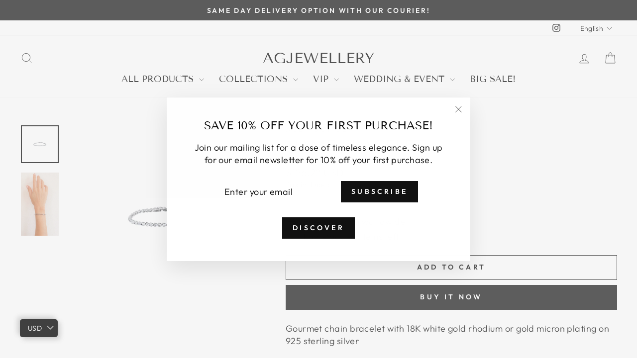

--- FILE ---
content_type: text/html; charset=utf-8
request_url: https://asligoncer.com/en/products/adina-bileklik
body_size: 28693
content:
<!doctype html>
<html class="no-js" lang="en" dir="ltr">
<head>
  <meta charset="utf-8">
  <meta http-equiv="X-UA-Compatible" content="IE=edge,chrome=1">
  <meta name="viewport" content="width=device-width,initial-scale=1">
  <meta name="theme-color" content="#111111">
  <link rel="canonical" href="https://asligoncer.com/en/products/adina-bileklik">
  <link rel="preconnect" href="https://cdn.shopify.com" crossorigin>
  <link rel="preconnect" href="https://fonts.shopifycdn.com" crossorigin>
  <link rel="dns-prefetch" href="https://productreviews.shopifycdn.com">
  <link rel="dns-prefetch" href="https://ajax.googleapis.com">
  <link rel="dns-prefetch" href="https://maps.googleapis.com">
  <link rel="dns-prefetch" href="https://maps.gstatic.com"><title>Name Bracelet
&ndash; AGJEWELLERY
</title>
<meta name="description" content="Gourmet chain bracelet with 18K white gold rhodium or gold micron plating on 925 sterling silver High quality rhodium, micron plating and lab diamonds are used in our products. All our products are handmade and the diamonds used are placed into our products one by one using the nailing technique. All products should be"><meta property="og:site_name" content="AGJEWELLERY">
  <meta property="og:url" content="https://asligoncer.com/en/products/adina-bileklik">
  <meta property="og:title" content="Name Bracelet">
  <meta property="og:type" content="product">
  <meta property="og:description" content="Gourmet chain bracelet with 18K white gold rhodium or gold micron plating on 925 sterling silver High quality rhodium, micron plating and lab diamonds are used in our products. All our products are handmade and the diamonds used are placed into our products one by one using the nailing technique. All products should be"><meta property="og:image" content="http://asligoncer.com/cdn/shop/files/IMG-7627.jpg?v=1730752487">
    <meta property="og:image:secure_url" content="https://asligoncer.com/cdn/shop/files/IMG-7627.jpg?v=1730752487">
    <meta property="og:image:width" content="1920">
    <meta property="og:image:height" content="1920"><meta name="twitter:site" content="@">
  <meta name="twitter:card" content="summary_large_image">
  <meta name="twitter:title" content="Name Bracelet">
  <meta name="twitter:description" content="Gourmet chain bracelet with 18K white gold rhodium or gold micron plating on 925 sterling silver High quality rhodium, micron plating and lab diamonds are used in our products. All our products are handmade and the diamonds used are placed into our products one by one using the nailing technique. All products should be">
<style data-shopify>@font-face {
  font-family: "Tenor Sans";
  font-weight: 400;
  font-style: normal;
  font-display: swap;
  src: url("//asligoncer.com/cdn/fonts/tenor_sans/tenorsans_n4.966071a72c28462a9256039d3e3dc5b0cf314f65.woff2") format("woff2"),
       url("//asligoncer.com/cdn/fonts/tenor_sans/tenorsans_n4.2282841d948f9649ba5c3cad6ea46df268141820.woff") format("woff");
}

  @font-face {
  font-family: Outfit;
  font-weight: 300;
  font-style: normal;
  font-display: swap;
  src: url("//asligoncer.com/cdn/fonts/outfit/outfit_n3.8c97ae4c4fac7c2ea467a6dc784857f4de7e0e37.woff2") format("woff2"),
       url("//asligoncer.com/cdn/fonts/outfit/outfit_n3.b50a189ccde91f9bceee88f207c18c09f0b62a7b.woff") format("woff");
}


  @font-face {
  font-family: Outfit;
  font-weight: 600;
  font-style: normal;
  font-display: swap;
  src: url("//asligoncer.com/cdn/fonts/outfit/outfit_n6.dfcbaa80187851df2e8384061616a8eaa1702fdc.woff2") format("woff2"),
       url("//asligoncer.com/cdn/fonts/outfit/outfit_n6.88384e9fc3e36038624caccb938f24ea8008a91d.woff") format("woff");
}

  
  
</style><link href="//asligoncer.com/cdn/shop/t/7/assets/theme.css?v=165274752112287128821750408444" rel="stylesheet" type="text/css" media="all" />
<style data-shopify>:root {
    --typeHeaderPrimary: "Tenor Sans";
    --typeHeaderFallback: sans-serif;
    --typeHeaderSize: 36px;
    --typeHeaderWeight: 400;
    --typeHeaderLineHeight: 1;
    --typeHeaderSpacing: 0.0em;

    --typeBasePrimary:Outfit;
    --typeBaseFallback:sans-serif;
    --typeBaseSize: 18px;
    --typeBaseWeight: 300;
    --typeBaseSpacing: 0.025em;
    --typeBaseLineHeight: 1.4;
    --typeBaselineHeightMinus01: 1.3;

    --typeCollectionTitle: 20px;

    --iconWeight: 2px;
    --iconLinecaps: miter;

    
        --buttonRadius: 0;
    

    --colorGridOverlayOpacity: 0.1;
    }

    .placeholder-content {
    background-image: linear-gradient(100deg, #ffffff 40%, #f7f7f7 63%, #ffffff 79%);
    }</style><script>
    document.documentElement.className = document.documentElement.className.replace('no-js', 'js');

    window.theme = window.theme || {};
    theme.routes = {
      home: "/en",
      cart: "/en/cart.js",
      cartPage: "/en/cart",
      cartAdd: "/en/cart/add.js",
      cartChange: "/en/cart/change.js",
      search: "/en/search",
      predictiveSearch: "/en/search/suggest"
    };
    theme.strings = {
      soldOut: "Sold Out",
      unavailable: "Unavailable",
      inStockLabel: "In stock, ready to ship",
      oneStockLabel: "Low stock - [count] item left",
      otherStockLabel: "Low stock - [count] items left",
      willNotShipUntil: "Ready to ship [date]",
      willBeInStockAfter: "Back in stock [date]",
      waitingForStock: "Backordered, shipping soon",
      savePrice: "Save [saved_amount]",
      cartEmpty: "Your cart is currently empty.",
      cartTermsConfirmation: "You must agree with the terms and conditions of sales to check out",
      searchCollections: "Collections",
      searchPages: "Pages",
      searchArticles: "Articles",
      productFrom: "from ",
      maxQuantity: "You can only have [quantity] of [title] in your cart."
    };
    theme.settings = {
      cartType: "drawer",
      isCustomerTemplate: false,
      moneyFormat: "\u003cspan class=money\u003e{{amount}}TL\u003c\/span\u003e",
      saveType: "dollar",
      productImageSize: "natural",
      productImageCover: false,
      predictiveSearch: true,
      predictiveSearchType: null,
      predictiveSearchVendor: false,
      predictiveSearchPrice: false,
      quickView: false,
      themeName: 'Impulse',
      themeVersion: "7.5.2"
    };
  </script>

  <script>window.performance && window.performance.mark && window.performance.mark('shopify.content_for_header.start');</script><meta id="shopify-digital-wallet" name="shopify-digital-wallet" content="/71674036476/digital_wallets/dialog">
<link rel="alternate" hreflang="x-default" href="https://asligoncer.com/products/adina-bileklik">
<link rel="alternate" hreflang="tr" href="https://asligoncer.com/products/adina-bileklik">
<link rel="alternate" hreflang="en" href="https://asligoncer.com/en/products/adina-bileklik">
<link rel="alternate" type="application/json+oembed" href="https://asligoncer.com/en/products/adina-bileklik.oembed">
<script async="async" src="/checkouts/internal/preloads.js?locale=en-TR"></script>
<script id="shopify-features" type="application/json">{"accessToken":"64544abf794edab6bde9f201fd0d4c3c","betas":["rich-media-storefront-analytics"],"domain":"asligoncer.com","predictiveSearch":true,"shopId":71674036476,"locale":"en"}</script>
<script>var Shopify = Shopify || {};
Shopify.shop = "krz1d9-5w.myshopify.com";
Shopify.locale = "en";
Shopify.currency = {"active":"TRY","rate":"1.0"};
Shopify.country = "TR";
Shopify.theme = {"name":"Impulse temasının kopyası","id":150620930300,"schema_name":"Impulse","schema_version":"7.5.2","theme_store_id":857,"role":"main"};
Shopify.theme.handle = "null";
Shopify.theme.style = {"id":null,"handle":null};
Shopify.cdnHost = "asligoncer.com/cdn";
Shopify.routes = Shopify.routes || {};
Shopify.routes.root = "/en/";</script>
<script type="module">!function(o){(o.Shopify=o.Shopify||{}).modules=!0}(window);</script>
<script>!function(o){function n(){var o=[];function n(){o.push(Array.prototype.slice.apply(arguments))}return n.q=o,n}var t=o.Shopify=o.Shopify||{};t.loadFeatures=n(),t.autoloadFeatures=n()}(window);</script>
<script id="shop-js-analytics" type="application/json">{"pageType":"product"}</script>
<script defer="defer" async type="module" src="//asligoncer.com/cdn/shopifycloud/shop-js/modules/v2/client.init-shop-cart-sync_DlSlHazZ.en.esm.js"></script>
<script defer="defer" async type="module" src="//asligoncer.com/cdn/shopifycloud/shop-js/modules/v2/chunk.common_D16XZWos.esm.js"></script>
<script type="module">
  await import("//asligoncer.com/cdn/shopifycloud/shop-js/modules/v2/client.init-shop-cart-sync_DlSlHazZ.en.esm.js");
await import("//asligoncer.com/cdn/shopifycloud/shop-js/modules/v2/chunk.common_D16XZWos.esm.js");

  window.Shopify.SignInWithShop?.initShopCartSync?.({"fedCMEnabled":true,"windoidEnabled":true});

</script>
<script>(function() {
  var isLoaded = false;
  function asyncLoad() {
    if (isLoaded) return;
    isLoaded = true;
    var urls = ["\/\/cdn.shopify.com\/proxy\/3aa571c4504da354a55a76d24198405114d8afcdd52108d6b3b20e147c0a7789\/krz1d9-5w.bookthatapp.com\/javascripts\/bta-installed.js?shop=krz1d9-5w.myshopify.com\u0026sp-cache-control=cHVibGljLCBtYXgtYWdlPTkwMA","\/\/cdn.shopify.com\/proxy\/eccf0039ca376c40db724ef2bb6a72e1f330a55d18119cfb88d90edae3140307\/krz1d9-5w.bookthatapp.com\/sdk\/v1\/js\/bta-order-status-bootstrap.min.js?shop=krz1d9-5w.myshopify.com\u0026sp-cache-control=cHVibGljLCBtYXgtYWdlPTkwMA"];
    for (var i = 0; i < urls.length; i++) {
      var s = document.createElement('script');
      s.type = 'text/javascript';
      s.async = true;
      s.src = urls[i];
      var x = document.getElementsByTagName('script')[0];
      x.parentNode.insertBefore(s, x);
    }
  };
  if(window.attachEvent) {
    window.attachEvent('onload', asyncLoad);
  } else {
    window.addEventListener('load', asyncLoad, false);
  }
})();</script>
<script id="__st">var __st={"a":71674036476,"offset":0,"reqid":"8cee0ae1-d70e-4f43-88d0-b494ef95020b-1768594212","pageurl":"asligoncer.com\/en\/products\/adina-bileklik","u":"833f6d1a359d","p":"product","rtyp":"product","rid":8810231169276};</script>
<script>window.ShopifyPaypalV4VisibilityTracking = true;</script>
<script id="captcha-bootstrap">!function(){'use strict';const t='contact',e='account',n='new_comment',o=[[t,t],['blogs',n],['comments',n],[t,'customer']],c=[[e,'customer_login'],[e,'guest_login'],[e,'recover_customer_password'],[e,'create_customer']],r=t=>t.map((([t,e])=>`form[action*='/${t}']:not([data-nocaptcha='true']) input[name='form_type'][value='${e}']`)).join(','),a=t=>()=>t?[...document.querySelectorAll(t)].map((t=>t.form)):[];function s(){const t=[...o],e=r(t);return a(e)}const i='password',u='form_key',d=['recaptcha-v3-token','g-recaptcha-response','h-captcha-response',i],f=()=>{try{return window.sessionStorage}catch{return}},m='__shopify_v',_=t=>t.elements[u];function p(t,e,n=!1){try{const o=window.sessionStorage,c=JSON.parse(o.getItem(e)),{data:r}=function(t){const{data:e,action:n}=t;return t[m]||n?{data:e,action:n}:{data:t,action:n}}(c);for(const[e,n]of Object.entries(r))t.elements[e]&&(t.elements[e].value=n);n&&o.removeItem(e)}catch(o){console.error('form repopulation failed',{error:o})}}const l='form_type',E='cptcha';function T(t){t.dataset[E]=!0}const w=window,h=w.document,L='Shopify',v='ce_forms',y='captcha';let A=!1;((t,e)=>{const n=(g='f06e6c50-85a8-45c8-87d0-21a2b65856fe',I='https://cdn.shopify.com/shopifycloud/storefront-forms-hcaptcha/ce_storefront_forms_captcha_hcaptcha.v1.5.2.iife.js',D={infoText:'Protected by hCaptcha',privacyText:'Privacy',termsText:'Terms'},(t,e,n)=>{const o=w[L][v],c=o.bindForm;if(c)return c(t,g,e,D).then(n);var r;o.q.push([[t,g,e,D],n]),r=I,A||(h.body.append(Object.assign(h.createElement('script'),{id:'captcha-provider',async:!0,src:r})),A=!0)});var g,I,D;w[L]=w[L]||{},w[L][v]=w[L][v]||{},w[L][v].q=[],w[L][y]=w[L][y]||{},w[L][y].protect=function(t,e){n(t,void 0,e),T(t)},Object.freeze(w[L][y]),function(t,e,n,w,h,L){const[v,y,A,g]=function(t,e,n){const i=e?o:[],u=t?c:[],d=[...i,...u],f=r(d),m=r(i),_=r(d.filter((([t,e])=>n.includes(e))));return[a(f),a(m),a(_),s()]}(w,h,L),I=t=>{const e=t.target;return e instanceof HTMLFormElement?e:e&&e.form},D=t=>v().includes(t);t.addEventListener('submit',(t=>{const e=I(t);if(!e)return;const n=D(e)&&!e.dataset.hcaptchaBound&&!e.dataset.recaptchaBound,o=_(e),c=g().includes(e)&&(!o||!o.value);(n||c)&&t.preventDefault(),c&&!n&&(function(t){try{if(!f())return;!function(t){const e=f();if(!e)return;const n=_(t);if(!n)return;const o=n.value;o&&e.removeItem(o)}(t);const e=Array.from(Array(32),(()=>Math.random().toString(36)[2])).join('');!function(t,e){_(t)||t.append(Object.assign(document.createElement('input'),{type:'hidden',name:u})),t.elements[u].value=e}(t,e),function(t,e){const n=f();if(!n)return;const o=[...t.querySelectorAll(`input[type='${i}']`)].map((({name:t})=>t)),c=[...d,...o],r={};for(const[a,s]of new FormData(t).entries())c.includes(a)||(r[a]=s);n.setItem(e,JSON.stringify({[m]:1,action:t.action,data:r}))}(t,e)}catch(e){console.error('failed to persist form',e)}}(e),e.submit())}));const S=(t,e)=>{t&&!t.dataset[E]&&(n(t,e.some((e=>e===t))),T(t))};for(const o of['focusin','change'])t.addEventListener(o,(t=>{const e=I(t);D(e)&&S(e,y())}));const B=e.get('form_key'),M=e.get(l),P=B&&M;t.addEventListener('DOMContentLoaded',(()=>{const t=y();if(P)for(const e of t)e.elements[l].value===M&&p(e,B);[...new Set([...A(),...v().filter((t=>'true'===t.dataset.shopifyCaptcha))])].forEach((e=>S(e,t)))}))}(h,new URLSearchParams(w.location.search),n,t,e,['guest_login'])})(!0,!0)}();</script>
<script integrity="sha256-4kQ18oKyAcykRKYeNunJcIwy7WH5gtpwJnB7kiuLZ1E=" data-source-attribution="shopify.loadfeatures" defer="defer" src="//asligoncer.com/cdn/shopifycloud/storefront/assets/storefront/load_feature-a0a9edcb.js" crossorigin="anonymous"></script>
<script data-source-attribution="shopify.dynamic_checkout.dynamic.init">var Shopify=Shopify||{};Shopify.PaymentButton=Shopify.PaymentButton||{isStorefrontPortableWallets:!0,init:function(){window.Shopify.PaymentButton.init=function(){};var t=document.createElement("script");t.src="https://asligoncer.com/cdn/shopifycloud/portable-wallets/latest/portable-wallets.en.js",t.type="module",document.head.appendChild(t)}};
</script>
<script data-source-attribution="shopify.dynamic_checkout.buyer_consent">
  function portableWalletsHideBuyerConsent(e){var t=document.getElementById("shopify-buyer-consent"),n=document.getElementById("shopify-subscription-policy-button");t&&n&&(t.classList.add("hidden"),t.setAttribute("aria-hidden","true"),n.removeEventListener("click",e))}function portableWalletsShowBuyerConsent(e){var t=document.getElementById("shopify-buyer-consent"),n=document.getElementById("shopify-subscription-policy-button");t&&n&&(t.classList.remove("hidden"),t.removeAttribute("aria-hidden"),n.addEventListener("click",e))}window.Shopify?.PaymentButton&&(window.Shopify.PaymentButton.hideBuyerConsent=portableWalletsHideBuyerConsent,window.Shopify.PaymentButton.showBuyerConsent=portableWalletsShowBuyerConsent);
</script>
<script>
  function portableWalletsCleanup(e){e&&e.src&&console.error("Failed to load portable wallets script "+e.src);var t=document.querySelectorAll("shopify-accelerated-checkout .shopify-payment-button__skeleton, shopify-accelerated-checkout-cart .wallet-cart-button__skeleton"),e=document.getElementById("shopify-buyer-consent");for(let e=0;e<t.length;e++)t[e].remove();e&&e.remove()}function portableWalletsNotLoadedAsModule(e){e instanceof ErrorEvent&&"string"==typeof e.message&&e.message.includes("import.meta")&&"string"==typeof e.filename&&e.filename.includes("portable-wallets")&&(window.removeEventListener("error",portableWalletsNotLoadedAsModule),window.Shopify.PaymentButton.failedToLoad=e,"loading"===document.readyState?document.addEventListener("DOMContentLoaded",window.Shopify.PaymentButton.init):window.Shopify.PaymentButton.init())}window.addEventListener("error",portableWalletsNotLoadedAsModule);
</script>

<script type="module" src="https://asligoncer.com/cdn/shopifycloud/portable-wallets/latest/portable-wallets.en.js" onError="portableWalletsCleanup(this)" crossorigin="anonymous"></script>
<script nomodule>
  document.addEventListener("DOMContentLoaded", portableWalletsCleanup);
</script>

<script id='scb4127' type='text/javascript' async='' src='https://asligoncer.com/cdn/shopifycloud/privacy-banner/storefront-banner.js'></script><link id="shopify-accelerated-checkout-styles" rel="stylesheet" media="screen" href="https://asligoncer.com/cdn/shopifycloud/portable-wallets/latest/accelerated-checkout-backwards-compat.css" crossorigin="anonymous">
<style id="shopify-accelerated-checkout-cart">
        #shopify-buyer-consent {
  margin-top: 1em;
  display: inline-block;
  width: 100%;
}

#shopify-buyer-consent.hidden {
  display: none;
}

#shopify-subscription-policy-button {
  background: none;
  border: none;
  padding: 0;
  text-decoration: underline;
  font-size: inherit;
  cursor: pointer;
}

#shopify-subscription-policy-button::before {
  box-shadow: none;
}

      </style>

<script>window.performance && window.performance.mark && window.performance.mark('shopify.content_for_header.end');</script>

  <script src="//asligoncer.com/cdn/shop/t/7/assets/vendor-scripts-v11.js" defer="defer"></script><script src="//asligoncer.com/cdn/shop/t/7/assets/theme.js?v=5752361098415077631750408077" defer="defer"></script>
<!-- BEGIN app block: shopify://apps/bta-appointment-booking-app/blocks/widgets/447b4be3-b8e8-4347-959f-d9a05d4b2d5d -->
<script>var bondVariantIds = [], productConfig = {}, productMetafields;productMetafields = '';

        if (productMetafields !== '') {
            productConfig = JSON.parse('{"' +
                decodeURI(productMetafields).replace(/"/g, '\\"').replace(/&/g, '","').replace(/=/g, '":"')
                + '"}');
        }

    const parsedSettings = JSON.parse('{"dateFormat":"DD/MM/YYYY","domain":"asligoncer.com","env":"production","path_prefix":"/apps/bookthatapp","should_load":true,"widget_enabled_list":["rental"],"widget_on_every_page":false,"widgets_mode":{}}' || '{}')

    window.BtaConfig = {
        account: 'krz1d9-5w',
        bondVariantIds: bondVariantIds,
        cart: `{"note":null,"attributes":{},"original_total_price":0,"total_price":0,"total_discount":0,"total_weight":0.0,"item_count":0,"items":[],"requires_shipping":false,"currency":"TRY","items_subtotal_price":0,"cart_level_discount_applications":[],"checkout_charge_amount":0}`,
        customer: '',product: productConfig,settings: parsedSettings,
        version: '1.6'
    }

    const pathPrefix = parsedSettings.path_prefix || '/apps/bookthatapp';
    const widgetScriptUrl = `//asligoncer.com${pathPrefix}/sdk/v1/js/bta-widgets-bootstrap.min.js`;

    const widgetScript = document.createElement('script');

    widgetScript.src = widgetScriptUrl;
    widgetScript.defer = true;
    // render the script tag in the head
    document.head.appendChild(widgetScript);
</script>


<!-- END app block --><!-- BEGIN app block: shopify://apps/bucks/blocks/app-embed/4f0a9b06-9da4-4a49-b378-2de9d23a3af3 -->
<script>
  window.bucksCC = window.bucksCC || {};
  window.bucksCC.metaConfig = {};
  window.bucksCC.reConvert = function() {};
  "function" != typeof Object.assign && (Object.assign = function(n) {
    if (null == n) 
      throw new TypeError("Cannot convert undefined or null to object");
    



    for (var r = Object(n), t = 1; t < arguments.length; t++) {
      var e = arguments[t];
      if (null != e) 
        for (var o in e) 
          e.hasOwnProperty(o) && (r[o] = e[o])
    }
    return r
  });

const bucks_validateJson = json => {
    let checkedJson;
    try {
        checkedJson = JSON.parse(json);
    } catch (error) { }
    return checkedJson;
};

  const bucks_encodedData = "[base64]";

  const bucks_myshopifyDomain = "asligoncer.com";

  const decodedURI = atob(bucks_encodedData);
  const bucks_decodedString = decodeURIComponent(decodedURI);


  const bucks_parsedData = bucks_validateJson(bucks_decodedString) || {};
  Object.assign(window.bucksCC.metaConfig, {

    ... bucks_parsedData,
    money_format: "\u003cspan class=money\u003e{{amount}}TL\u003c\/span\u003e",
    money_with_currency_format: "\u003cspan class=money\u003e{{amount}}TL\u003c\/span\u003e",
    userCurrency: "TRY"

  });
  window.bucksCC.reConvert = function() {};
  window.bucksCC.themeAppExtension = true;
  window.bucksCC.metaConfig.multiCurrencies = [];
  window.bucksCC.localization = {};
  
  

  window.bucksCC.localization.availableCountries = ["CA","FR","DE","IT","TR","US"];
  window.bucksCC.localization.availableLanguages = ["tr","en"];

  
  window.bucksCC.metaConfig.multiCurrencies = "TRY".split(',') || '';
  window.bucksCC.metaConfig.cartCurrency = "TRY" || '';

  if ((((window || {}).bucksCC || {}).metaConfig || {}).instantLoader) {
    self.fetch || (self.fetch = function(e, n) {
      return n = n || {},
      new Promise(function(t, s) {
        var r = new XMLHttpRequest,
          o = [],
          u = [],
          i = {},
          a = function() {
            return {
              ok: 2 == (r.status / 100 | 0),
              statusText: r.statusText,
              status: r.status,
              url: r.responseURL,
              text: function() {
                return Promise.resolve(r.responseText)
              },
              json: function() {
                return Promise.resolve(JSON.parse(r.responseText))
              },
              blob: function() {
                return Promise.resolve(new Blob([r.response]))
              },
              clone: a,
              headers: {
                keys: function() {
                  return o
                },
                entries: function() {
                  return u
                },
                get: function(e) {
                  return i[e.toLowerCase()]
                },
                has: function(e) {
                  return e.toLowerCase() in i
                }
              }
            }
          };
        for (var c in r.open(n.method || "get", e, !0), r.onload = function() {
          r.getAllResponseHeaders().replace(/^(.*?):[^S\n]*([sS]*?)$/gm, function(e, n, t) {
            o.push(n = n.toLowerCase()),
            u.push([n, t]),
            i[n] = i[n]
              ? i[n] + "," + t
              : t
          }),
          t(a())
        },
        r.onerror = s,
        r.withCredentials = "include" == n.credentials,
        n.headers) 
          r.setRequestHeader(c, n.headers[c]);
        r.send(n.body || null)
      })
    });
    !function() {
      function t(t) {
        const e = document.createElement("style");
        e.innerText = t,
        document.head.appendChild(e)
      }
      function e(t) {
        const e = document.createElement("script");
        e.type = "text/javascript",
        e.text = t,
        document.head.appendChild(e),
        console.log("%cBUCKSCC: Instant Loader Activated ⚡️", "background: #1c64f6; color: #fff; font-size: 12px; font-weight:bold; padding: 5px 10px; border-radius: 3px")
      }
      let n = sessionStorage.getItem("bucksccHash");
      (
        n = n
          ? JSON.parse(n)
          : null
      )
        ? e(n)
        : fetch(`https://${bucks_myshopifyDomain}/apps/buckscc/sdk.min.js`, {mode: "no-cors"}).then(function(t) {
          return t.text()
        }).then(function(t) {
          if ((t || "").length > 100) {
            const o = JSON.stringify(t);
            sessionStorage.setItem("bucksccHash", o),
            n = t,
            e(t)
          }
        })
    }();
  }

  const themeAppExLoadEvent = new Event("BUCKSCC_THEME-APP-EXTENSION_LOADED", { bubbles: true, cancelable: false });

  // Dispatch the custom event on the window
  window.dispatchEvent(themeAppExLoadEvent);

</script><!-- END app block --><script src="https://cdn.shopify.com/extensions/019bb70a-be4d-7746-91c7-30714bd9d014/node-app-147/assets/bookeasy-widget.js" type="text/javascript" defer="defer"></script>
<script src="https://cdn.shopify.com/extensions/019ba2d3-5579-7382-9582-e9b49f858129/bucks-23/assets/widgetLoader.js" type="text/javascript" defer="defer"></script>
<script src="https://cdn.shopify.com/extensions/0199e220-af0a-7d4b-867e-61e345455fbf/1.8.1/assets/bta-app-embed-bootstrap.min.js" type="text/javascript" defer="defer"></script>
<link href="https://cdn.shopify.com/extensions/0199e220-af0a-7d4b-867e-61e345455fbf/1.8.1/assets/app-embed.css" rel="stylesheet" type="text/css" media="all">
<link href="https://monorail-edge.shopifysvc.com" rel="dns-prefetch">
<script>(function(){if ("sendBeacon" in navigator && "performance" in window) {try {var session_token_from_headers = performance.getEntriesByType('navigation')[0].serverTiming.find(x => x.name == '_s').description;} catch {var session_token_from_headers = undefined;}var session_cookie_matches = document.cookie.match(/_shopify_s=([^;]*)/);var session_token_from_cookie = session_cookie_matches && session_cookie_matches.length === 2 ? session_cookie_matches[1] : "";var session_token = session_token_from_headers || session_token_from_cookie || "";function handle_abandonment_event(e) {var entries = performance.getEntries().filter(function(entry) {return /monorail-edge.shopifysvc.com/.test(entry.name);});if (!window.abandonment_tracked && entries.length === 0) {window.abandonment_tracked = true;var currentMs = Date.now();var navigation_start = performance.timing.navigationStart;var payload = {shop_id: 71674036476,url: window.location.href,navigation_start,duration: currentMs - navigation_start,session_token,page_type: "product"};window.navigator.sendBeacon("https://monorail-edge.shopifysvc.com/v1/produce", JSON.stringify({schema_id: "online_store_buyer_site_abandonment/1.1",payload: payload,metadata: {event_created_at_ms: currentMs,event_sent_at_ms: currentMs}}));}}window.addEventListener('pagehide', handle_abandonment_event);}}());</script>
<script id="web-pixels-manager-setup">(function e(e,d,r,n,o){if(void 0===o&&(o={}),!Boolean(null===(a=null===(i=window.Shopify)||void 0===i?void 0:i.analytics)||void 0===a?void 0:a.replayQueue)){var i,a;window.Shopify=window.Shopify||{};var t=window.Shopify;t.analytics=t.analytics||{};var s=t.analytics;s.replayQueue=[],s.publish=function(e,d,r){return s.replayQueue.push([e,d,r]),!0};try{self.performance.mark("wpm:start")}catch(e){}var l=function(){var e={modern:/Edge?\/(1{2}[4-9]|1[2-9]\d|[2-9]\d{2}|\d{4,})\.\d+(\.\d+|)|Firefox\/(1{2}[4-9]|1[2-9]\d|[2-9]\d{2}|\d{4,})\.\d+(\.\d+|)|Chrom(ium|e)\/(9{2}|\d{3,})\.\d+(\.\d+|)|(Maci|X1{2}).+ Version\/(15\.\d+|(1[6-9]|[2-9]\d|\d{3,})\.\d+)([,.]\d+|)( \(\w+\)|)( Mobile\/\w+|) Safari\/|Chrome.+OPR\/(9{2}|\d{3,})\.\d+\.\d+|(CPU[ +]OS|iPhone[ +]OS|CPU[ +]iPhone|CPU IPhone OS|CPU iPad OS)[ +]+(15[._]\d+|(1[6-9]|[2-9]\d|\d{3,})[._]\d+)([._]\d+|)|Android:?[ /-](13[3-9]|1[4-9]\d|[2-9]\d{2}|\d{4,})(\.\d+|)(\.\d+|)|Android.+Firefox\/(13[5-9]|1[4-9]\d|[2-9]\d{2}|\d{4,})\.\d+(\.\d+|)|Android.+Chrom(ium|e)\/(13[3-9]|1[4-9]\d|[2-9]\d{2}|\d{4,})\.\d+(\.\d+|)|SamsungBrowser\/([2-9]\d|\d{3,})\.\d+/,legacy:/Edge?\/(1[6-9]|[2-9]\d|\d{3,})\.\d+(\.\d+|)|Firefox\/(5[4-9]|[6-9]\d|\d{3,})\.\d+(\.\d+|)|Chrom(ium|e)\/(5[1-9]|[6-9]\d|\d{3,})\.\d+(\.\d+|)([\d.]+$|.*Safari\/(?![\d.]+ Edge\/[\d.]+$))|(Maci|X1{2}).+ Version\/(10\.\d+|(1[1-9]|[2-9]\d|\d{3,})\.\d+)([,.]\d+|)( \(\w+\)|)( Mobile\/\w+|) Safari\/|Chrome.+OPR\/(3[89]|[4-9]\d|\d{3,})\.\d+\.\d+|(CPU[ +]OS|iPhone[ +]OS|CPU[ +]iPhone|CPU IPhone OS|CPU iPad OS)[ +]+(10[._]\d+|(1[1-9]|[2-9]\d|\d{3,})[._]\d+)([._]\d+|)|Android:?[ /-](13[3-9]|1[4-9]\d|[2-9]\d{2}|\d{4,})(\.\d+|)(\.\d+|)|Mobile Safari.+OPR\/([89]\d|\d{3,})\.\d+\.\d+|Android.+Firefox\/(13[5-9]|1[4-9]\d|[2-9]\d{2}|\d{4,})\.\d+(\.\d+|)|Android.+Chrom(ium|e)\/(13[3-9]|1[4-9]\d|[2-9]\d{2}|\d{4,})\.\d+(\.\d+|)|Android.+(UC? ?Browser|UCWEB|U3)[ /]?(15\.([5-9]|\d{2,})|(1[6-9]|[2-9]\d|\d{3,})\.\d+)\.\d+|SamsungBrowser\/(5\.\d+|([6-9]|\d{2,})\.\d+)|Android.+MQ{2}Browser\/(14(\.(9|\d{2,})|)|(1[5-9]|[2-9]\d|\d{3,})(\.\d+|))(\.\d+|)|K[Aa][Ii]OS\/(3\.\d+|([4-9]|\d{2,})\.\d+)(\.\d+|)/},d=e.modern,r=e.legacy,n=navigator.userAgent;return n.match(d)?"modern":n.match(r)?"legacy":"unknown"}(),u="modern"===l?"modern":"legacy",c=(null!=n?n:{modern:"",legacy:""})[u],f=function(e){return[e.baseUrl,"/wpm","/b",e.hashVersion,"modern"===e.buildTarget?"m":"l",".js"].join("")}({baseUrl:d,hashVersion:r,buildTarget:u}),m=function(e){var d=e.version,r=e.bundleTarget,n=e.surface,o=e.pageUrl,i=e.monorailEndpoint;return{emit:function(e){var a=e.status,t=e.errorMsg,s=(new Date).getTime(),l=JSON.stringify({metadata:{event_sent_at_ms:s},events:[{schema_id:"web_pixels_manager_load/3.1",payload:{version:d,bundle_target:r,page_url:o,status:a,surface:n,error_msg:t},metadata:{event_created_at_ms:s}}]});if(!i)return console&&console.warn&&console.warn("[Web Pixels Manager] No Monorail endpoint provided, skipping logging."),!1;try{return self.navigator.sendBeacon.bind(self.navigator)(i,l)}catch(e){}var u=new XMLHttpRequest;try{return u.open("POST",i,!0),u.setRequestHeader("Content-Type","text/plain"),u.send(l),!0}catch(e){return console&&console.warn&&console.warn("[Web Pixels Manager] Got an unhandled error while logging to Monorail."),!1}}}}({version:r,bundleTarget:l,surface:e.surface,pageUrl:self.location.href,monorailEndpoint:e.monorailEndpoint});try{o.browserTarget=l,function(e){var d=e.src,r=e.async,n=void 0===r||r,o=e.onload,i=e.onerror,a=e.sri,t=e.scriptDataAttributes,s=void 0===t?{}:t,l=document.createElement("script"),u=document.querySelector("head"),c=document.querySelector("body");if(l.async=n,l.src=d,a&&(l.integrity=a,l.crossOrigin="anonymous"),s)for(var f in s)if(Object.prototype.hasOwnProperty.call(s,f))try{l.dataset[f]=s[f]}catch(e){}if(o&&l.addEventListener("load",o),i&&l.addEventListener("error",i),u)u.appendChild(l);else{if(!c)throw new Error("Did not find a head or body element to append the script");c.appendChild(l)}}({src:f,async:!0,onload:function(){if(!function(){var e,d;return Boolean(null===(d=null===(e=window.Shopify)||void 0===e?void 0:e.analytics)||void 0===d?void 0:d.initialized)}()){var d=window.webPixelsManager.init(e)||void 0;if(d){var r=window.Shopify.analytics;r.replayQueue.forEach((function(e){var r=e[0],n=e[1],o=e[2];d.publishCustomEvent(r,n,o)})),r.replayQueue=[],r.publish=d.publishCustomEvent,r.visitor=d.visitor,r.initialized=!0}}},onerror:function(){return m.emit({status:"failed",errorMsg:"".concat(f," has failed to load")})},sri:function(e){var d=/^sha384-[A-Za-z0-9+/=]+$/;return"string"==typeof e&&d.test(e)}(c)?c:"",scriptDataAttributes:o}),m.emit({status:"loading"})}catch(e){m.emit({status:"failed",errorMsg:(null==e?void 0:e.message)||"Unknown error"})}}})({shopId: 71674036476,storefrontBaseUrl: "https://asligoncer.com",extensionsBaseUrl: "https://extensions.shopifycdn.com/cdn/shopifycloud/web-pixels-manager",monorailEndpoint: "https://monorail-edge.shopifysvc.com/unstable/produce_batch",surface: "storefront-renderer",enabledBetaFlags: ["2dca8a86"],webPixelsConfigList: [{"id":"shopify-app-pixel","configuration":"{}","eventPayloadVersion":"v1","runtimeContext":"STRICT","scriptVersion":"0450","apiClientId":"shopify-pixel","type":"APP","privacyPurposes":["ANALYTICS","MARKETING"]},{"id":"shopify-custom-pixel","eventPayloadVersion":"v1","runtimeContext":"LAX","scriptVersion":"0450","apiClientId":"shopify-pixel","type":"CUSTOM","privacyPurposes":["ANALYTICS","MARKETING"]}],isMerchantRequest: false,initData: {"shop":{"name":"AGJEWELLERY","paymentSettings":{"currencyCode":"TRY"},"myshopifyDomain":"krz1d9-5w.myshopify.com","countryCode":"TR","storefrontUrl":"https:\/\/asligoncer.com\/en"},"customer":null,"cart":null,"checkout":null,"productVariants":[{"price":{"amount":5462.5,"currencyCode":"TRY"},"product":{"title":"Name Bracelet","vendor":"Aslı Göncer","id":"8810231169276","untranslatedTitle":"Name Bracelet","url":"\/en\/products\/adina-bileklik","type":""},"id":"46642530910460","image":{"src":"\/\/asligoncer.com\/cdn\/shop\/files\/IMG-7627.jpg?v=1730752487"},"sku":"","title":"Default Title","untranslatedTitle":"Default Title"}],"purchasingCompany":null},},"https://asligoncer.com/cdn","fcfee988w5aeb613cpc8e4bc33m6693e112",{"modern":"","legacy":""},{"shopId":"71674036476","storefrontBaseUrl":"https:\/\/asligoncer.com","extensionBaseUrl":"https:\/\/extensions.shopifycdn.com\/cdn\/shopifycloud\/web-pixels-manager","surface":"storefront-renderer","enabledBetaFlags":"[\"2dca8a86\"]","isMerchantRequest":"false","hashVersion":"fcfee988w5aeb613cpc8e4bc33m6693e112","publish":"custom","events":"[[\"page_viewed\",{}],[\"product_viewed\",{\"productVariant\":{\"price\":{\"amount\":5462.5,\"currencyCode\":\"TRY\"},\"product\":{\"title\":\"Name Bracelet\",\"vendor\":\"Aslı Göncer\",\"id\":\"8810231169276\",\"untranslatedTitle\":\"Name Bracelet\",\"url\":\"\/en\/products\/adina-bileklik\",\"type\":\"\"},\"id\":\"46642530910460\",\"image\":{\"src\":\"\/\/asligoncer.com\/cdn\/shop\/files\/IMG-7627.jpg?v=1730752487\"},\"sku\":\"\",\"title\":\"Default Title\",\"untranslatedTitle\":\"Default Title\"}}]]"});</script><script>
  window.ShopifyAnalytics = window.ShopifyAnalytics || {};
  window.ShopifyAnalytics.meta = window.ShopifyAnalytics.meta || {};
  window.ShopifyAnalytics.meta.currency = 'TRY';
  var meta = {"product":{"id":8810231169276,"gid":"gid:\/\/shopify\/Product\/8810231169276","vendor":"Aslı Göncer","type":"","handle":"adina-bileklik","variants":[{"id":46642530910460,"price":546250,"name":"Name Bracelet","public_title":null,"sku":""}],"remote":false},"page":{"pageType":"product","resourceType":"product","resourceId":8810231169276,"requestId":"8cee0ae1-d70e-4f43-88d0-b494ef95020b-1768594212"}};
  for (var attr in meta) {
    window.ShopifyAnalytics.meta[attr] = meta[attr];
  }
</script>
<script class="analytics">
  (function () {
    var customDocumentWrite = function(content) {
      var jquery = null;

      if (window.jQuery) {
        jquery = window.jQuery;
      } else if (window.Checkout && window.Checkout.$) {
        jquery = window.Checkout.$;
      }

      if (jquery) {
        jquery('body').append(content);
      }
    };

    var hasLoggedConversion = function(token) {
      if (token) {
        return document.cookie.indexOf('loggedConversion=' + token) !== -1;
      }
      return false;
    }

    var setCookieIfConversion = function(token) {
      if (token) {
        var twoMonthsFromNow = new Date(Date.now());
        twoMonthsFromNow.setMonth(twoMonthsFromNow.getMonth() + 2);

        document.cookie = 'loggedConversion=' + token + '; expires=' + twoMonthsFromNow;
      }
    }

    var trekkie = window.ShopifyAnalytics.lib = window.trekkie = window.trekkie || [];
    if (trekkie.integrations) {
      return;
    }
    trekkie.methods = [
      'identify',
      'page',
      'ready',
      'track',
      'trackForm',
      'trackLink'
    ];
    trekkie.factory = function(method) {
      return function() {
        var args = Array.prototype.slice.call(arguments);
        args.unshift(method);
        trekkie.push(args);
        return trekkie;
      };
    };
    for (var i = 0; i < trekkie.methods.length; i++) {
      var key = trekkie.methods[i];
      trekkie[key] = trekkie.factory(key);
    }
    trekkie.load = function(config) {
      trekkie.config = config || {};
      trekkie.config.initialDocumentCookie = document.cookie;
      var first = document.getElementsByTagName('script')[0];
      var script = document.createElement('script');
      script.type = 'text/javascript';
      script.onerror = function(e) {
        var scriptFallback = document.createElement('script');
        scriptFallback.type = 'text/javascript';
        scriptFallback.onerror = function(error) {
                var Monorail = {
      produce: function produce(monorailDomain, schemaId, payload) {
        var currentMs = new Date().getTime();
        var event = {
          schema_id: schemaId,
          payload: payload,
          metadata: {
            event_created_at_ms: currentMs,
            event_sent_at_ms: currentMs
          }
        };
        return Monorail.sendRequest("https://" + monorailDomain + "/v1/produce", JSON.stringify(event));
      },
      sendRequest: function sendRequest(endpointUrl, payload) {
        // Try the sendBeacon API
        if (window && window.navigator && typeof window.navigator.sendBeacon === 'function' && typeof window.Blob === 'function' && !Monorail.isIos12()) {
          var blobData = new window.Blob([payload], {
            type: 'text/plain'
          });

          if (window.navigator.sendBeacon(endpointUrl, blobData)) {
            return true;
          } // sendBeacon was not successful

        } // XHR beacon

        var xhr = new XMLHttpRequest();

        try {
          xhr.open('POST', endpointUrl);
          xhr.setRequestHeader('Content-Type', 'text/plain');
          xhr.send(payload);
        } catch (e) {
          console.log(e);
        }

        return false;
      },
      isIos12: function isIos12() {
        return window.navigator.userAgent.lastIndexOf('iPhone; CPU iPhone OS 12_') !== -1 || window.navigator.userAgent.lastIndexOf('iPad; CPU OS 12_') !== -1;
      }
    };
    Monorail.produce('monorail-edge.shopifysvc.com',
      'trekkie_storefront_load_errors/1.1',
      {shop_id: 71674036476,
      theme_id: 150620930300,
      app_name: "storefront",
      context_url: window.location.href,
      source_url: "//asligoncer.com/cdn/s/trekkie.storefront.cd680fe47e6c39ca5d5df5f0a32d569bc48c0f27.min.js"});

        };
        scriptFallback.async = true;
        scriptFallback.src = '//asligoncer.com/cdn/s/trekkie.storefront.cd680fe47e6c39ca5d5df5f0a32d569bc48c0f27.min.js';
        first.parentNode.insertBefore(scriptFallback, first);
      };
      script.async = true;
      script.src = '//asligoncer.com/cdn/s/trekkie.storefront.cd680fe47e6c39ca5d5df5f0a32d569bc48c0f27.min.js';
      first.parentNode.insertBefore(script, first);
    };
    trekkie.load(
      {"Trekkie":{"appName":"storefront","development":false,"defaultAttributes":{"shopId":71674036476,"isMerchantRequest":null,"themeId":150620930300,"themeCityHash":"1964642032931676362","contentLanguage":"en","currency":"TRY","eventMetadataId":"e408d182-8a44-40fc-8cb1-20002a8978ac"},"isServerSideCookieWritingEnabled":true,"monorailRegion":"shop_domain","enabledBetaFlags":["65f19447"]},"Session Attribution":{},"S2S":{"facebookCapiEnabled":false,"source":"trekkie-storefront-renderer","apiClientId":580111}}
    );

    var loaded = false;
    trekkie.ready(function() {
      if (loaded) return;
      loaded = true;

      window.ShopifyAnalytics.lib = window.trekkie;

      var originalDocumentWrite = document.write;
      document.write = customDocumentWrite;
      try { window.ShopifyAnalytics.merchantGoogleAnalytics.call(this); } catch(error) {};
      document.write = originalDocumentWrite;

      window.ShopifyAnalytics.lib.page(null,{"pageType":"product","resourceType":"product","resourceId":8810231169276,"requestId":"8cee0ae1-d70e-4f43-88d0-b494ef95020b-1768594212","shopifyEmitted":true});

      var match = window.location.pathname.match(/checkouts\/(.+)\/(thank_you|post_purchase)/)
      var token = match? match[1]: undefined;
      if (!hasLoggedConversion(token)) {
        setCookieIfConversion(token);
        window.ShopifyAnalytics.lib.track("Viewed Product",{"currency":"TRY","variantId":46642530910460,"productId":8810231169276,"productGid":"gid:\/\/shopify\/Product\/8810231169276","name":"Name Bracelet","price":"5462.50","sku":"","brand":"Aslı Göncer","variant":null,"category":"","nonInteraction":true,"remote":false},undefined,undefined,{"shopifyEmitted":true});
      window.ShopifyAnalytics.lib.track("monorail:\/\/trekkie_storefront_viewed_product\/1.1",{"currency":"TRY","variantId":46642530910460,"productId":8810231169276,"productGid":"gid:\/\/shopify\/Product\/8810231169276","name":"Name Bracelet","price":"5462.50","sku":"","brand":"Aslı Göncer","variant":null,"category":"","nonInteraction":true,"remote":false,"referer":"https:\/\/asligoncer.com\/en\/products\/adina-bileklik"});
      }
    });


        var eventsListenerScript = document.createElement('script');
        eventsListenerScript.async = true;
        eventsListenerScript.src = "//asligoncer.com/cdn/shopifycloud/storefront/assets/shop_events_listener-3da45d37.js";
        document.getElementsByTagName('head')[0].appendChild(eventsListenerScript);

})();</script>
<script
  defer
  src="https://asligoncer.com/cdn/shopifycloud/perf-kit/shopify-perf-kit-3.0.4.min.js"
  data-application="storefront-renderer"
  data-shop-id="71674036476"
  data-render-region="gcp-us-central1"
  data-page-type="product"
  data-theme-instance-id="150620930300"
  data-theme-name="Impulse"
  data-theme-version="7.5.2"
  data-monorail-region="shop_domain"
  data-resource-timing-sampling-rate="10"
  data-shs="true"
  data-shs-beacon="true"
  data-shs-export-with-fetch="true"
  data-shs-logs-sample-rate="1"
  data-shs-beacon-endpoint="https://asligoncer.com/api/collect"
></script>
</head>

<body class="template-product" data-center-text="true" data-button_style="square" data-type_header_capitalize="true" data-type_headers_align_text="true" data-type_product_capitalize="true" data-swatch_style="round" >

  <a class="in-page-link visually-hidden skip-link" href="#MainContent">Skip to content</a>

  <div id="PageContainer" class="page-container">
    <div class="transition-body"><!-- BEGIN sections: header-group -->
<div id="shopify-section-sections--19465757589756__announcement" class="shopify-section shopify-section-group-header-group"><style></style>
  <div class="announcement-bar">
    <div class="page-width">
      <div class="slideshow-wrapper">
        <button type="button" class="visually-hidden slideshow__pause" data-id="sections--19465757589756__announcement" aria-live="polite">
          <span class="slideshow__pause-stop">
            <svg aria-hidden="true" focusable="false" role="presentation" class="icon icon-pause" viewBox="0 0 10 13"><path d="M0 0h3v13H0zm7 0h3v13H7z" fill-rule="evenodd"/></svg>
            <span class="icon__fallback-text">Pause slideshow</span>
          </span>
          <span class="slideshow__pause-play">
            <svg aria-hidden="true" focusable="false" role="presentation" class="icon icon-play" viewBox="18.24 17.35 24.52 28.3"><path fill="#323232" d="M22.1 19.151v25.5l20.4-13.489-20.4-12.011z"/></svg>
            <span class="icon__fallback-text">Play slideshow</span>
          </span>
        </button>

        <div
          id="AnnouncementSlider"
          class="announcement-slider"
          data-compact="true"
          data-block-count="1"><div
                id="AnnouncementSlide-announcement-0"
                class="announcement-slider__slide"
                data-index="0"
                
              ><span class="announcement-text">SAME DAY DELIVERY OPTION WITH OUR COURIER!</span></div></div>
      </div>
    </div>
  </div>




</div><div id="shopify-section-sections--19465757589756__header" class="shopify-section shopify-section-group-header-group">

<div id="NavDrawer" class="drawer drawer--left">
  <div class="drawer__contents">
    <div class="drawer__fixed-header">
      <div class="drawer__header appear-animation appear-delay-1">
        <div class="h2 drawer__title"></div>
        <div class="drawer__close">
          <button type="button" class="drawer__close-button js-drawer-close">
            <svg aria-hidden="true" focusable="false" role="presentation" class="icon icon-close" viewBox="0 0 64 64"><title>icon-X</title><path d="m19 17.61 27.12 27.13m0-27.12L19 44.74"/></svg>
            <span class="icon__fallback-text">Close menu</span>
          </button>
        </div>
      </div>
    </div>
    <div class="drawer__scrollable">
      <ul class="mobile-nav mobile-nav--heading-style" role="navigation" aria-label="Primary"><li class="mobile-nav__item appear-animation appear-delay-2"><div class="mobile-nav__has-sublist"><a href="/en/collections/all"
                    class="mobile-nav__link mobile-nav__link--top-level"
                    id="Label-en-collections-all1"
                    >
                    All Products
                  </a>
                  <div class="mobile-nav__toggle">
                    <button type="button"
                      aria-controls="Linklist-en-collections-all1"
                      aria-labelledby="Label-en-collections-all1"
                      class="collapsible-trigger collapsible--auto-height"><span class="collapsible-trigger__icon collapsible-trigger__icon--open" role="presentation">
  <svg aria-hidden="true" focusable="false" role="presentation" class="icon icon--wide icon-chevron-down" viewBox="0 0 28 16"><path d="m1.57 1.59 12.76 12.77L27.1 1.59" stroke-width="2" stroke="#000" fill="none"/></svg>
</span>
</button>
                  </div></div><div id="Linklist-en-collections-all1"
                class="mobile-nav__sublist collapsible-content collapsible-content--all"
                >
                <div class="collapsible-content__inner">
                  <ul class="mobile-nav__sublist"><li class="mobile-nav__item">
                        <div class="mobile-nav__child-item"><a href="/en/collections/tum-kolyeler"
                              class="mobile-nav__link"
                              id="Sublabel-en-collections-tum-kolyeler1"
                              >
                              Necklaces
                            </a></div></li><li class="mobile-nav__item">
                        <div class="mobile-nav__child-item"><a href="/en/collections/tum-yuzukler"
                              class="mobile-nav__link"
                              id="Sublabel-en-collections-tum-yuzukler2"
                              >
                              Rings
                            </a></div></li><li class="mobile-nav__item">
                        <div class="mobile-nav__child-item"><a href="/en/collections/tum-bilezikler"
                              class="mobile-nav__link"
                              id="Sublabel-en-collections-tum-bilezikler3"
                              >
                              Bracelets
                            </a></div></li><li class="mobile-nav__item">
                        <div class="mobile-nav__child-item"><a href="/en/collections/tum-kupeler"
                              class="mobile-nav__link"
                              id="Sublabel-en-collections-tum-kupeler4"
                              >
                              Earrings
                            </a></div></li></ul>
                </div>
              </div></li><li class="mobile-nav__item appear-animation appear-delay-3"><div class="mobile-nav__has-sublist"><a href="/en/collections/all"
                    class="mobile-nav__link mobile-nav__link--top-level"
                    id="Label-en-collections-all2"
                    >
                    Collections
                  </a>
                  <div class="mobile-nav__toggle">
                    <button type="button"
                      aria-controls="Linklist-en-collections-all2"
                      aria-labelledby="Label-en-collections-all2"
                      class="collapsible-trigger collapsible--auto-height"><span class="collapsible-trigger__icon collapsible-trigger__icon--open" role="presentation">
  <svg aria-hidden="true" focusable="false" role="presentation" class="icon icon--wide icon-chevron-down" viewBox="0 0 28 16"><path d="m1.57 1.59 12.76 12.77L27.1 1.59" stroke-width="2" stroke="#000" fill="none"/></svg>
</span>
</button>
                  </div></div><div id="Linklist-en-collections-all2"
                class="mobile-nav__sublist collapsible-content collapsible-content--all"
                >
                <div class="collapsible-content__inner">
                  <ul class="mobile-nav__sublist"><li class="mobile-nav__item">
                        <div class="mobile-nav__child-item"><a href="/en/collections/kisiye-ozel-tasarimlar"
                              class="mobile-nav__link"
                              id="Sublabel-en-collections-kisiye-ozel-tasarimlar1"
                              >
                              Custom Designs
                            </a></div></li><li class="mobile-nav__item">
                        <div class="mobile-nav__child-item"><a href="/en/collections/ag-man-jewellery"
                              class="mobile-nav__link"
                              id="Sublabel-en-collections-ag-man-jewellery2"
                              >
                              AG Man Jewellery
                            </a></div></li><li class="mobile-nav__item">
                        <div class="mobile-nav__child-item"><a href="/en/collections/nazar"
                              class="mobile-nav__link"
                              id="Sublabel-en-collections-nazar3"
                              >
                              Evil eye
                            </a></div></li><li class="mobile-nav__item">
                        <div class="mobile-nav__child-item"><a href="/en/collections/kiralik"
                              class="mobile-nav__link"
                              id="Sublabel-en-collections-kiralik4"
                              >
                              Rental Product
                            </a></div></li><li class="mobile-nav__item">
                        <div class="mobile-nav__child-item"><a href="/en/collections/agcessory"
                              class="mobile-nav__link"
                              id="Sublabel-en-collections-agcessory5"
                              >
                              AGCESSORY
                            </a></div></li><li class="mobile-nav__item">
                        <div class="mobile-nav__child-item"><a href="/en/collections/royal"
                              class="mobile-nav__link"
                              id="Sublabel-en-collections-royal6"
                              >
                              Royal
                            </a><button type="button"
                              aria-controls="Sublinklist-en-collections-all2-en-collections-royal6"
                              aria-labelledby="Sublabel-en-collections-royal6"
                              class="collapsible-trigger"><span class="collapsible-trigger__icon collapsible-trigger__icon--circle collapsible-trigger__icon--open" role="presentation">
  <svg aria-hidden="true" focusable="false" role="presentation" class="icon icon--wide icon-chevron-down" viewBox="0 0 28 16"><path d="m1.57 1.59 12.76 12.77L27.1 1.59" stroke-width="2" stroke="#000" fill="none"/></svg>
</span>
</button></div><div
                            id="Sublinklist-en-collections-all2-en-collections-royal6"
                            aria-labelledby="Sublabel-en-collections-royal6"
                            class="mobile-nav__sublist collapsible-content collapsible-content--all"
                            >
                            <div class="collapsible-content__inner">
                              <ul class="mobile-nav__grandchildlist"><li class="mobile-nav__item">
                                    <a href="/en/collections/royal-kolye" class="mobile-nav__link">
                                      Royal Necklace
                                    </a>
                                  </li><li class="mobile-nav__item">
                                    <a href="/en/collections/royal-bilezik" class="mobile-nav__link">
                                      Royal Bracelet
                                    </a>
                                  </li><li class="mobile-nav__item">
                                    <a href="/en/collections/royal-kupe" class="mobile-nav__link">
                                      Royal Earring
                                    </a>
                                  </li><li class="mobile-nav__item">
                                    <a href="/en/collections/royal-yuzuk" class="mobile-nav__link">
                                      Royal Ring
                                    </a>
                                  </li></ul>
                            </div>
                          </div></li><li class="mobile-nav__item">
                        <div class="mobile-nav__child-item"><a href="/en/collections/baguette"
                              class="mobile-nav__link"
                              id="Sublabel-en-collections-baguette7"
                              >
                              In the baguette
                            </a><button type="button"
                              aria-controls="Sublinklist-en-collections-all2-en-collections-baguette7"
                              aria-labelledby="Sublabel-en-collections-baguette7"
                              class="collapsible-trigger"><span class="collapsible-trigger__icon collapsible-trigger__icon--circle collapsible-trigger__icon--open" role="presentation">
  <svg aria-hidden="true" focusable="false" role="presentation" class="icon icon--wide icon-chevron-down" viewBox="0 0 28 16"><path d="m1.57 1.59 12.76 12.77L27.1 1.59" stroke-width="2" stroke="#000" fill="none"/></svg>
</span>
</button></div><div
                            id="Sublinklist-en-collections-all2-en-collections-baguette7"
                            aria-labelledby="Sublabel-en-collections-baguette7"
                            class="mobile-nav__sublist collapsible-content collapsible-content--all"
                            >
                            <div class="collapsible-content__inner">
                              <ul class="mobile-nav__grandchildlist"><li class="mobile-nav__item">
                                    <a href="/en/collections/baguette-kupeler" class="mobile-nav__link">
                                      Baguette Earrings
                                    </a>
                                  </li><li class="mobile-nav__item">
                                    <a href="/en/collections/baguette-halka-kupeler" class="mobile-nav__link">
                                      Baguette Hoop Earrings
                                    </a>
                                  </li><li class="mobile-nav__item">
                                    <a href="/en/collections/baguette-kolye" class="mobile-nav__link">
                                      Baguette Necklace
                                    </a>
                                  </li><li class="mobile-nav__item">
                                    <a href="/en/collections/baguette-yuzukler" class="mobile-nav__link">
                                      Baguette Rings
                                    </a>
                                  </li><li class="mobile-nav__item">
                                    <a href="/en/collections/baguette-bilezikler" class="mobile-nav__link">
                                      Baguette Bracelets
                                    </a>
                                  </li></ul>
                            </div>
                          </div></li><li class="mobile-nav__item">
                        <div class="mobile-nav__child-item"><a href="/en/collections/golden-age"
                              class="mobile-nav__link"
                              id="Sublabel-en-collections-golden-age8"
                              >
                              Golden Age
                            </a><button type="button"
                              aria-controls="Sublinklist-en-collections-all2-en-collections-golden-age8"
                              aria-labelledby="Sublabel-en-collections-golden-age8"
                              class="collapsible-trigger"><span class="collapsible-trigger__icon collapsible-trigger__icon--circle collapsible-trigger__icon--open" role="presentation">
  <svg aria-hidden="true" focusable="false" role="presentation" class="icon icon--wide icon-chevron-down" viewBox="0 0 28 16"><path d="m1.57 1.59 12.76 12.77L27.1 1.59" stroke-width="2" stroke="#000" fill="none"/></svg>
</span>
</button></div><div
                            id="Sublinklist-en-collections-all2-en-collections-golden-age8"
                            aria-labelledby="Sublabel-en-collections-golden-age8"
                            class="mobile-nav__sublist collapsible-content collapsible-content--all"
                            >
                            <div class="collapsible-content__inner">
                              <ul class="mobile-nav__grandchildlist"><li class="mobile-nav__item">
                                    <a href="/en/collections/golden-age-bilezikler" class="mobile-nav__link">
                                      Golden Age Bracelets
                                    </a>
                                  </li><li class="mobile-nav__item">
                                    <a href="/en/collections/golden-age-halka-kupeler" class="mobile-nav__link">
                                      Golden Age Hoop Earrings
                                    </a>
                                  </li><li class="mobile-nav__item">
                                    <a href="/en/collections/golden-age-kolyeler" class="mobile-nav__link">
                                      Golden Age Necklaces
                                    </a>
                                  </li><li class="mobile-nav__item">
                                    <a href="/en/collections/golden-age-kupeler" class="mobile-nav__link">
                                      Golden Age Earrings
                                    </a>
                                  </li><li class="mobile-nav__item">
                                    <a href="/en/collections/golden-age-kikirdak-kupeler" class="mobile-nav__link">
                                      Golden Age Cartilage Earrings
                                    </a>
                                  </li><li class="mobile-nav__item">
                                    <a href="/en/collections/golden-age-kelepce-bilezikler" class="mobile-nav__link">
                                      Golden Age Cuff Bracelets
                                    </a>
                                  </li><li class="mobile-nav__item">
                                    <a href="/en/collections/golden-age-yuzukler" class="mobile-nav__link">
                                      Golden Age Rings
                                    </a>
                                  </li><li class="mobile-nav__item">
                                    <a href="/en/collections/golden-age-zincir-kolye" class="mobile-nav__link">
                                      Golden Age Chain Necklace
                                    </a>
                                  </li></ul>
                            </div>
                          </div></li></ul>
                </div>
              </div></li><li class="mobile-nav__item appear-animation appear-delay-4"><div class="mobile-nav__has-sublist"><a href="/en/collections/vip-tum-urunler"
                    class="mobile-nav__link mobile-nav__link--top-level"
                    id="Label-en-collections-vip-tum-urunler3"
                    >
                    VIP 
                  </a>
                  <div class="mobile-nav__toggle">
                    <button type="button"
                      aria-controls="Linklist-en-collections-vip-tum-urunler3"
                      aria-labelledby="Label-en-collections-vip-tum-urunler3"
                      class="collapsible-trigger collapsible--auto-height"><span class="collapsible-trigger__icon collapsible-trigger__icon--open" role="presentation">
  <svg aria-hidden="true" focusable="false" role="presentation" class="icon icon--wide icon-chevron-down" viewBox="0 0 28 16"><path d="m1.57 1.59 12.76 12.77L27.1 1.59" stroke-width="2" stroke="#000" fill="none"/></svg>
</span>
</button>
                  </div></div><div id="Linklist-en-collections-vip-tum-urunler3"
                class="mobile-nav__sublist collapsible-content collapsible-content--all"
                >
                <div class="collapsible-content__inner">
                  <ul class="mobile-nav__sublist"><li class="mobile-nav__item">
                        <div class="mobile-nav__child-item"><a href="/en/collections/lab-diamond-tek-tas-kupeler"
                              class="mobile-nav__link"
                              id="Sublabel-en-collections-lab-diamond-tek-tas-kupeler1"
                              >
                              Lab Diamond Solitaire Earrings
                            </a></div></li><li class="mobile-nav__item">
                        <div class="mobile-nav__child-item"><a href="/en/collections/vip-moissanite-kupeler"
                              class="mobile-nav__link"
                              id="Sublabel-en-collections-vip-moissanite-kupeler2"
                              >
                              VIP Moissanite Earrings
                            </a></div></li><li class="mobile-nav__item">
                        <div class="mobile-nav__child-item"><a href="/en/collections/vip-halka-kupeler"
                              class="mobile-nav__link"
                              id="Sublabel-en-collections-vip-halka-kupeler3"
                              >
                              VIP Hoop Earrings
                            </a></div></li><li class="mobile-nav__item">
                        <div class="mobile-nav__child-item"><a href="/en/collections/vip-tek-tas-yuzukler"
                              class="mobile-nav__link"
                              id="Sublabel-en-collections-vip-tek-tas-yuzukler4"
                              >
                              VIP Solitaire Rings
                            </a></div></li><li class="mobile-nav__item">
                        <div class="mobile-nav__child-item"><a href="/en/collections/vip-su-yolu-bilezikler"
                              class="mobile-nav__link"
                              id="Sublabel-en-collections-vip-su-yolu-bilezikler5"
                              >
                              VIP Waterway Bracelets
                            </a></div></li><li class="mobile-nav__item">
                        <div class="mobile-nav__child-item"><a href="/en/collections/vip-moissanite-bilezikler"
                              class="mobile-nav__link"
                              id="Sublabel-en-collections-vip-moissanite-bilezikler6"
                              >
                              VIP Moissanite Bracelets
                            </a></div></li><li class="mobile-nav__item">
                        <div class="mobile-nav__child-item"><a href="/en/collections/vip-su-yolu-kolyeler"
                              class="mobile-nav__link"
                              id="Sublabel-en-collections-vip-su-yolu-kolyeler7"
                              >
                              VIP Waterway Necklaces
                            </a></div></li><li class="mobile-nav__item">
                        <div class="mobile-nav__child-item"><a href="/en/collections/vip-tek-tas-kolyeler"
                              class="mobile-nav__link"
                              id="Sublabel-en-collections-vip-tek-tas-kolyeler8"
                              >
                              VIP Solitaire Necklaces
                            </a></div></li><li class="mobile-nav__item">
                        <div class="mobile-nav__child-item"><a href="/en/collections/vip-renkli-yuzukler"
                              class="mobile-nav__link"
                              id="Sublabel-en-collections-vip-renkli-yuzukler9"
                              >
                              VIP Color Rings
                            </a></div></li><li class="mobile-nav__item">
                        <div class="mobile-nav__child-item"><a href="/en/collections/vip-tamtur-yuzukler"
                              class="mobile-nav__link"
                              id="Sublabel-en-collections-vip-tamtur-yuzukler10"
                              >
                              VIP Eternity Rings
                            </a></div></li></ul>
                </div>
              </div></li><li class="mobile-nav__item appear-animation appear-delay-5"><div class="mobile-nav__has-sublist"><a href="/en/collections/dugun-davet"
                    class="mobile-nav__link mobile-nav__link--top-level"
                    id="Label-en-collections-dugun-davet4"
                    >
                    Wedding & Event 
                  </a>
                  <div class="mobile-nav__toggle">
                    <button type="button"
                      aria-controls="Linklist-en-collections-dugun-davet4"
                      aria-labelledby="Label-en-collections-dugun-davet4"
                      class="collapsible-trigger collapsible--auto-height"><span class="collapsible-trigger__icon collapsible-trigger__icon--open" role="presentation">
  <svg aria-hidden="true" focusable="false" role="presentation" class="icon icon--wide icon-chevron-down" viewBox="0 0 28 16"><path d="m1.57 1.59 12.76 12.77L27.1 1.59" stroke-width="2" stroke="#000" fill="none"/></svg>
</span>
</button>
                  </div></div><div id="Linklist-en-collections-dugun-davet4"
                class="mobile-nav__sublist collapsible-content collapsible-content--all"
                >
                <div class="collapsible-content__inner">
                  <ul class="mobile-nav__sublist"><li class="mobile-nav__item">
                        <div class="mobile-nav__child-item"><a href="/en/collections/dugun-davet-kupeler"
                              class="mobile-nav__link"
                              id="Sublabel-en-collections-dugun-davet-kupeler1"
                              >
                              Wedding &amp; Event Earrings
                            </a></div></li><li class="mobile-nav__item">
                        <div class="mobile-nav__child-item"><a href="/en/collections/dugun-davet-gerdanliklar"
                              class="mobile-nav__link"
                              id="Sublabel-en-collections-dugun-davet-gerdanliklar2"
                              >
                              Wedding &amp; Event Chokers
                            </a></div></li><li class="mobile-nav__item">
                        <div class="mobile-nav__child-item"><a href="/en/collections/dugun-davet-bilezik"
                              class="mobile-nav__link"
                              id="Sublabel-en-collections-dugun-davet-bilezik3"
                              >
                              Wedding &amp; Event Bracelets
                            </a></div></li><li class="mobile-nav__item">
                        <div class="mobile-nav__child-item"><a href="/en/collections/dugun-davet-yuzuk"
                              class="mobile-nav__link"
                              id="Sublabel-en-collections-dugun-davet-yuzuk4"
                              >
                              Wedding &amp; Event Rings
                            </a></div></li></ul>
                </div>
              </div></li><li class="mobile-nav__item appear-animation appear-delay-6"><a href="/en/collections/last-chance-sale" class="mobile-nav__link mobile-nav__link--top-level">BIG SALE!</a></li><li class="mobile-nav__item mobile-nav__item--secondary">
            <div class="grid"><div class="grid__item one-half appear-animation appear-delay-7">
                  <a href="/en/account" class="mobile-nav__link">Log in
</a>
                </div></div>
          </li></ul><ul class="mobile-nav__social appear-animation appear-delay-8"><li class="mobile-nav__social-item">
            <a target="_blank" rel="noopener" href="https://www.instagram.com/agjewelery/" title="AGJEWELLERY on Instagram">
              <svg aria-hidden="true" focusable="false" role="presentation" class="icon icon-instagram" viewBox="0 0 32 32"><title>instagram</title><path fill="#444" d="M16 3.094c4.206 0 4.7.019 6.363.094 1.538.069 2.369.325 2.925.544.738.287 1.262.625 1.813 1.175s.894 1.075 1.175 1.813c.212.556.475 1.387.544 2.925.075 1.662.094 2.156.094 6.363s-.019 4.7-.094 6.363c-.069 1.538-.325 2.369-.544 2.925-.288.738-.625 1.262-1.175 1.813s-1.075.894-1.813 1.175c-.556.212-1.387.475-2.925.544-1.663.075-2.156.094-6.363.094s-4.7-.019-6.363-.094c-1.537-.069-2.369-.325-2.925-.544-.737-.288-1.263-.625-1.813-1.175s-.894-1.075-1.175-1.813c-.212-.556-.475-1.387-.544-2.925-.075-1.663-.094-2.156-.094-6.363s.019-4.7.094-6.363c.069-1.537.325-2.369.544-2.925.287-.737.625-1.263 1.175-1.813s1.075-.894 1.813-1.175c.556-.212 1.388-.475 2.925-.544 1.662-.081 2.156-.094 6.363-.094zm0-2.838c-4.275 0-4.813.019-6.494.094-1.675.075-2.819.344-3.819.731-1.037.4-1.913.944-2.788 1.819S1.486 4.656 1.08 5.688c-.387 1-.656 2.144-.731 3.825-.075 1.675-.094 2.213-.094 6.488s.019 4.813.094 6.494c.075 1.675.344 2.819.731 3.825.4 1.038.944 1.913 1.819 2.788s1.756 1.413 2.788 1.819c1 .387 2.144.656 3.825.731s2.213.094 6.494.094 4.813-.019 6.494-.094c1.675-.075 2.819-.344 3.825-.731 1.038-.4 1.913-.944 2.788-1.819s1.413-1.756 1.819-2.788c.387-1 .656-2.144.731-3.825s.094-2.212.094-6.494-.019-4.813-.094-6.494c-.075-1.675-.344-2.819-.731-3.825-.4-1.038-.944-1.913-1.819-2.788s-1.756-1.413-2.788-1.819c-1-.387-2.144-.656-3.825-.731C20.812.275 20.275.256 16 .256z"/><path fill="#444" d="M16 7.912a8.088 8.088 0 0 0 0 16.175c4.463 0 8.087-3.625 8.087-8.088s-3.625-8.088-8.088-8.088zm0 13.338a5.25 5.25 0 1 1 0-10.5 5.25 5.25 0 1 1 0 10.5zM26.294 7.594a1.887 1.887 0 1 1-3.774.002 1.887 1.887 0 0 1 3.774-.003z"/></svg>
              <span class="icon__fallback-text">Instagram</span>
            </a>
          </li></ul>
    </div>
  </div>
</div>
<div id="CartDrawer" class="drawer drawer--right">
    <form id="CartDrawerForm" action="/en/cart" method="post" novalidate class="drawer__contents" data-location="cart-drawer">
      <div class="drawer__fixed-header">
        <div class="drawer__header appear-animation appear-delay-1">
          <div class="h2 drawer__title">Cart</div>
          <div class="drawer__close">
            <button type="button" class="drawer__close-button js-drawer-close">
              <svg aria-hidden="true" focusable="false" role="presentation" class="icon icon-close" viewBox="0 0 64 64"><title>icon-X</title><path d="m19 17.61 27.12 27.13m0-27.12L19 44.74"/></svg>
              <span class="icon__fallback-text">Close cart</span>
            </button>
          </div>
        </div>
      </div>

      <div class="drawer__inner">
        <div class="drawer__scrollable">
          <div data-products class="appear-animation appear-delay-2"></div>

          
        </div>

        <div class="drawer__footer appear-animation appear-delay-4">
          <div data-discounts>
            
          </div>

          <div class="cart__item-sub cart__item-row">
            <div class="ajaxcart__subtotal">Subtotal</div>
            <div data-subtotal><span class=money>0.00TL</span></div>
          </div>

          <div class="cart__item-row text-center">
            <small>
              Shipping, taxes, and discount codes calculated at checkout.<br />
            </small>
          </div>

          

          <div class="cart__checkout-wrapper">
            <button type="submit" name="checkout" data-terms-required="false" class="btn cart__checkout">
              Continue to Payment
            </button>

            
          </div>
        </div>
      </div>

      <div class="drawer__cart-empty appear-animation appear-delay-2">
        <div class="drawer__scrollable">
          Your cart is currently empty.
        </div>
      </div>
    </form>
  </div><style>
  .site-nav__link,
  .site-nav__dropdown-link:not(.site-nav__dropdown-link--top-level) {
    font-size: 18px;
  }
  
    .site-nav__link, .mobile-nav__link--top-level {
      text-transform: uppercase;
      letter-spacing: 0.2em;
    }
    .mobile-nav__link--top-level {
      font-size: 1.1em;
    }
  

  

  
.site-header {
      box-shadow: 0 0 1px rgba(0,0,0,0.2);
    }

    .toolbar + .header-sticky-wrapper .site-header {
      border-top: 0;
    }</style>

<div data-section-id="sections--19465757589756__header" data-section-type="header"><div class="toolbar small--hide">
  <div class="page-width">
    <div class="toolbar__content"><div class="toolbar__item">
          <ul class="no-bullets social-icons inline-list toolbar__social"><li>
      <a target="_blank" rel="noopener" href="https://www.instagram.com/agjewelery/" title="AGJEWELLERY on Instagram">
        <svg aria-hidden="true" focusable="false" role="presentation" class="icon icon-instagram" viewBox="0 0 32 32"><title>instagram</title><path fill="#444" d="M16 3.094c4.206 0 4.7.019 6.363.094 1.538.069 2.369.325 2.925.544.738.287 1.262.625 1.813 1.175s.894 1.075 1.175 1.813c.212.556.475 1.387.544 2.925.075 1.662.094 2.156.094 6.363s-.019 4.7-.094 6.363c-.069 1.538-.325 2.369-.544 2.925-.288.738-.625 1.262-1.175 1.813s-1.075.894-1.813 1.175c-.556.212-1.387.475-2.925.544-1.663.075-2.156.094-6.363.094s-4.7-.019-6.363-.094c-1.537-.069-2.369-.325-2.925-.544-.737-.288-1.263-.625-1.813-1.175s-.894-1.075-1.175-1.813c-.212-.556-.475-1.387-.544-2.925-.075-1.663-.094-2.156-.094-6.363s.019-4.7.094-6.363c.069-1.537.325-2.369.544-2.925.287-.737.625-1.263 1.175-1.813s1.075-.894 1.813-1.175c.556-.212 1.388-.475 2.925-.544 1.662-.081 2.156-.094 6.363-.094zm0-2.838c-4.275 0-4.813.019-6.494.094-1.675.075-2.819.344-3.819.731-1.037.4-1.913.944-2.788 1.819S1.486 4.656 1.08 5.688c-.387 1-.656 2.144-.731 3.825-.075 1.675-.094 2.213-.094 6.488s.019 4.813.094 6.494c.075 1.675.344 2.819.731 3.825.4 1.038.944 1.913 1.819 2.788s1.756 1.413 2.788 1.819c1 .387 2.144.656 3.825.731s2.213.094 6.494.094 4.813-.019 6.494-.094c1.675-.075 2.819-.344 3.825-.731 1.038-.4 1.913-.944 2.788-1.819s1.413-1.756 1.819-2.788c.387-1 .656-2.144.731-3.825s.094-2.212.094-6.494-.019-4.813-.094-6.494c-.075-1.675-.344-2.819-.731-3.825-.4-1.038-.944-1.913-1.819-2.788s-1.756-1.413-2.788-1.819c-1-.387-2.144-.656-3.825-.731C20.812.275 20.275.256 16 .256z"/><path fill="#444" d="M16 7.912a8.088 8.088 0 0 0 0 16.175c4.463 0 8.087-3.625 8.087-8.088s-3.625-8.088-8.088-8.088zm0 13.338a5.25 5.25 0 1 1 0-10.5 5.25 5.25 0 1 1 0 10.5zM26.294 7.594a1.887 1.887 0 1 1-3.774.002 1.887 1.887 0 0 1 3.774-.003z"/></svg>
        <span class="icon__fallback-text">Instagram</span>
      </a>
    </li></ul>

        </div><div class="toolbar__item"><form method="post" action="/en/localization" id="localization_formtoolbar" accept-charset="UTF-8" class="multi-selectors" enctype="multipart/form-data" data-disclosure-form=""><input type="hidden" name="form_type" value="localization" /><input type="hidden" name="utf8" value="✓" /><input type="hidden" name="_method" value="put" /><input type="hidden" name="return_to" value="/en/products/adina-bileklik" /><div class="multi-selectors__item">
      <h2 class="visually-hidden" id="LangHeading-toolbar">
        Language
      </h2>

      <div class="disclosure" data-disclosure-locale>
        <button type="button" class="faux-select disclosure__toggle" aria-expanded="false" aria-controls="LangList-toolbar" aria-describedby="LangHeading-toolbar" data-disclosure-toggle>
          <span class="disclosure-list__label">
            English
          </span>
          <svg aria-hidden="true" focusable="false" role="presentation" class="icon icon--wide icon-chevron-down" viewBox="0 0 28 16"><path d="m1.57 1.59 12.76 12.77L27.1 1.59" stroke-width="2" stroke="#000" fill="none"/></svg>
        </button>
        <ul id="LangList-toolbar" class="disclosure-list disclosure-list--down disclosure-list--left" data-disclosure-list><li class="disclosure-list__item">
              <a class="disclosure-list__option" href="#" lang="tr" data-value="tr" data-disclosure-option>
                <span class="disclosure-list__label">
                  Türkçe
                </span>
              </a>
            </li><li class="disclosure-list__item disclosure-list__item--current">
              <a class="disclosure-list__option" href="#" lang="en" aria-current="true" data-value="en" data-disclosure-option>
                <span class="disclosure-list__label">
                  English
                </span>
              </a>
            </li></ul>
        <input type="hidden" name="locale_code" id="LocaleSelector-toolbar" value="en" data-disclosure-input/>
      </div>
    </div></form></div></div>

  </div>
</div>
<div class="header-sticky-wrapper">
    <div id="HeaderWrapper" class="header-wrapper"><header
        id="SiteHeader"
        class="site-header site-header--heading-style"
        data-sticky="false"
        data-overlay="false">
        <div class="page-width">
          <div
            class="header-layout header-layout--center"
            data-logo-align="center"><div class="header-item header-item--left header-item--navigation"><div class="site-nav small--hide">
                      <a href="/en/search" class="site-nav__link site-nav__link--icon js-search-header">
                        <svg aria-hidden="true" focusable="false" role="presentation" class="icon icon-search" viewBox="0 0 64 64"><title>icon-search</title><path d="M47.16 28.58A18.58 18.58 0 1 1 28.58 10a18.58 18.58 0 0 1 18.58 18.58ZM54 54 41.94 42"/></svg>
                        <span class="icon__fallback-text">Search</span>
                      </a>
                    </div><div class="site-nav medium-up--hide">
                  <button
                    type="button"
                    class="site-nav__link site-nav__link--icon js-drawer-open-nav"
                    aria-controls="NavDrawer">
                    <svg aria-hidden="true" focusable="false" role="presentation" class="icon icon-hamburger" viewBox="0 0 64 64"><title>icon-hamburger</title><path d="M7 15h51M7 32h43M7 49h51"/></svg>
                    <span class="icon__fallback-text">Site navigation</span>
                  </button>
                </div>
              </div><div class="header-item header-item--logo"><style data-shopify>/* prevent text-only logo from breaking mobile nav */
    .header-item--logo {
      max-width: 60%;
    }</style><div class="h1 site-header__logo" itemscope itemtype="http://schema.org/Organization"><a href="/en" itemprop="url" class="site-header__logo-link">
    AGJEWELLERY
  </a></div></div><div class="header-item header-item--icons"><div class="site-nav">
  <div class="site-nav__icons"><a class="site-nav__link site-nav__link--icon small--hide" href="/en/account">
        <svg aria-hidden="true" focusable="false" role="presentation" class="icon icon-user" viewBox="0 0 64 64"><title>account</title><path d="M35 39.84v-2.53c3.3-1.91 6-6.66 6-11.41 0-7.63 0-13.82-9-13.82s-9 6.19-9 13.82c0 4.75 2.7 9.51 6 11.41v2.53c-10.18.85-18 6-18 12.16h42c0-6.19-7.82-11.31-18-12.16Z"/></svg>
        <span class="icon__fallback-text">Log in
</span>
      </a><a href="/en/search" class="site-nav__link site-nav__link--icon js-search-header medium-up--hide">
        <svg aria-hidden="true" focusable="false" role="presentation" class="icon icon-search" viewBox="0 0 64 64"><title>icon-search</title><path d="M47.16 28.58A18.58 18.58 0 1 1 28.58 10a18.58 18.58 0 0 1 18.58 18.58ZM54 54 41.94 42"/></svg>
        <span class="icon__fallback-text">Search</span>
      </a><a href="/en/cart" class="site-nav__link site-nav__link--icon js-drawer-open-cart" aria-controls="CartDrawer" data-icon="bag">
      <span class="cart-link"><svg aria-hidden="true" focusable="false" role="presentation" class="icon icon-bag" viewBox="0 0 64 64"><g fill="none" stroke="#000" stroke-width="2"><path d="M25 26c0-15.79 3.57-20 8-20s8 4.21 8 20"/><path d="M14.74 18h36.51l3.59 36.73h-43.7z"/></g></svg><span class="icon__fallback-text">Cart</span>
        <span class="cart-link__bubble"></span>
      </span>
    </a>
  </div>
</div>
</div>
          </div><div class="text-center"><ul
  class="site-nav site-navigation small--hide"
><li class="site-nav__item site-nav__expanded-item site-nav--has-dropdown">
      
        <details
          data-hover="false"
          id="site-nav-item--1"
          class="site-nav__details"
        >
          <summary
            data-link="/en/collections/all"
            aria-expanded="false"
            aria-controls="site-nav-item--1"
            class="site-nav__link site-nav__link--underline site-nav__link--has-dropdown"
          >
            All Products <svg aria-hidden="true" focusable="false" role="presentation" class="icon icon--wide icon-chevron-down" viewBox="0 0 28 16"><path d="m1.57 1.59 12.76 12.77L27.1 1.59" stroke-width="2" stroke="#000" fill="none"/></svg>
          </summary>
      
<ul class="site-nav__dropdown text-left"><li class="">
                <a href="/en/collections/tum-kolyeler" class="site-nav__dropdown-link site-nav__dropdown-link--second-level">
                  Necklaces
</a></li><li class="">
                <a href="/en/collections/tum-yuzukler" class="site-nav__dropdown-link site-nav__dropdown-link--second-level">
                  Rings
</a></li><li class="">
                <a href="/en/collections/tum-bilezikler" class="site-nav__dropdown-link site-nav__dropdown-link--second-level">
                  Bracelets
</a></li><li class="">
                <a href="/en/collections/tum-kupeler" class="site-nav__dropdown-link site-nav__dropdown-link--second-level">
                  Earrings
</a></li></ul>
        </details>
      
    </li><li class="site-nav__item site-nav__expanded-item site-nav--has-dropdown site-nav--is-megamenu">
      
        <details
          data-hover="false"
          id="site-nav-item--2"
          class="site-nav__details"
        >
          <summary
            data-link="/en/collections/all"
            aria-expanded="false"
            aria-controls="site-nav-item--2"
            class="site-nav__link site-nav__link--underline site-nav__link--has-dropdown"
          >
            Collections <svg aria-hidden="true" focusable="false" role="presentation" class="icon icon--wide icon-chevron-down" viewBox="0 0 28 16"><path d="m1.57 1.59 12.76 12.77L27.1 1.59" stroke-width="2" stroke="#000" fill="none"/></svg>
          </summary>
      
<div class="site-nav__dropdown megamenu text-left">
            <div class="page-width">
              <div class="grid grid--center">
                <div class="grid__item medium-up--one-fifth appear-animation appear-delay-1"><div class="h5">
                      <a href="/en/collections/kisiye-ozel-tasarimlar" class="site-nav__dropdown-link site-nav__dropdown-link--top-level">Custom Designs</a>
                    </div><div class="h5">
                      <a href="/en/collections/ag-man-jewellery" class="site-nav__dropdown-link site-nav__dropdown-link--top-level">AG Man Jewellery</a>
                    </div><div class="h5">
                      <a href="/en/collections/nazar" class="site-nav__dropdown-link site-nav__dropdown-link--top-level">Evil eye</a>
                    </div><div class="h5">
                      <a href="/en/collections/kiralik" class="site-nav__dropdown-link site-nav__dropdown-link--top-level">Rental Product</a>
                    </div><div class="h5">
                      <a href="/en/collections/agcessory" class="site-nav__dropdown-link site-nav__dropdown-link--top-level">AGCESSORY</a>
                    </div></div><div class="grid__item medium-up--one-fifth appear-animation appear-delay-2"><a href="/en/collections/royal">
                          <div class="svg-mask svg-mask--landscape">



<image-element data-aos="image-fade-in" data-aos-offset="150">


  
<img src="//asligoncer.com/cdn/shop/collections/IMG_2294.jpg?v=1744728094&amp;width=2358" alt="Royal" srcset="//asligoncer.com/cdn/shop/collections/IMG_2294.jpg?v=1744728094&amp;width=352 352w, //asligoncer.com/cdn/shop/collections/IMG_2294.jpg?v=1744728094&amp;width=832 832w, //asligoncer.com/cdn/shop/collections/IMG_2294.jpg?v=1744728094&amp;width=1200 1200w, //asligoncer.com/cdn/shop/collections/IMG_2294.jpg?v=1744728094&amp;width=1920 1920w, //asligoncer.com/cdn/shop/collections/IMG_2294.jpg?v=1744728094&amp;width=2358 2358w" width="2358" height="2358.0" loading="lazy" class="megamenu__collection-image image-element" sizes="(min-width: 769px) 20vw, 100vw">
  


</image-element>
</div>
                        </a><div class="h5">
                      <a href="/en/collections/royal" class="site-nav__dropdown-link site-nav__dropdown-link--top-level">Royal</a>
                    </div><div>
                        <a href="/en/collections/royal-kolye" class="site-nav__dropdown-link">
                          Royal Necklace
                        </a>
                      </div><div>
                        <a href="/en/collections/royal-bilezik" class="site-nav__dropdown-link">
                          Royal Bracelet
                        </a>
                      </div><div>
                        <a href="/en/collections/royal-kupe" class="site-nav__dropdown-link">
                          Royal Earring
                        </a>
                      </div><div>
                        <a href="/en/collections/royal-yuzuk" class="site-nav__dropdown-link">
                          Royal Ring
                        </a>
                      </div></div><div class="grid__item medium-up--one-fifth appear-animation appear-delay-3"><a href="/en/collections/baguette">
                          <div class="svg-mask svg-mask--landscape">



<image-element data-aos="image-fade-in" data-aos-offset="150">


  
<img src="//asligoncer.com/cdn/shop/collections/IMG_2295.jpg?v=1744728176&amp;width=2358" alt="In the baguette" srcset="//asligoncer.com/cdn/shop/collections/IMG_2295.jpg?v=1744728176&amp;width=352 352w, //asligoncer.com/cdn/shop/collections/IMG_2295.jpg?v=1744728176&amp;width=832 832w, //asligoncer.com/cdn/shop/collections/IMG_2295.jpg?v=1744728176&amp;width=1200 1200w, //asligoncer.com/cdn/shop/collections/IMG_2295.jpg?v=1744728176&amp;width=1920 1920w, //asligoncer.com/cdn/shop/collections/IMG_2295.jpg?v=1744728176&amp;width=2358 2358w" width="2358" height="2358.0" loading="lazy" class="megamenu__collection-image image-element" sizes="(min-width: 769px) 20vw, 100vw">
  


</image-element>
</div>
                        </a><div class="h5">
                      <a href="/en/collections/baguette" class="site-nav__dropdown-link site-nav__dropdown-link--top-level">In the baguette</a>
                    </div><div>
                        <a href="/en/collections/baguette-kupeler" class="site-nav__dropdown-link">
                          Baguette Earrings
                        </a>
                      </div><div>
                        <a href="/en/collections/baguette-halka-kupeler" class="site-nav__dropdown-link">
                          Baguette Hoop Earrings
                        </a>
                      </div><div>
                        <a href="/en/collections/baguette-kolye" class="site-nav__dropdown-link">
                          Baguette Necklace
                        </a>
                      </div><div>
                        <a href="/en/collections/baguette-yuzukler" class="site-nav__dropdown-link">
                          Baguette Rings
                        </a>
                      </div><div>
                        <a href="/en/collections/baguette-bilezikler" class="site-nav__dropdown-link">
                          Baguette Bracelets
                        </a>
                      </div></div><div class="grid__item medium-up--one-fifth appear-animation appear-delay-4"><a href="/en/collections/golden-age">
                          <div class="svg-mask svg-mask--landscape">



<image-element data-aos="image-fade-in" data-aos-offset="150">


  
<img src="//asligoncer.com/cdn/shop/collections/IMG_2296.jpg?v=1744728238&amp;width=2292" alt="Golden Age" srcset="//asligoncer.com/cdn/shop/collections/IMG_2296.jpg?v=1744728238&amp;width=352 352w, //asligoncer.com/cdn/shop/collections/IMG_2296.jpg?v=1744728238&amp;width=832 832w, //asligoncer.com/cdn/shop/collections/IMG_2296.jpg?v=1744728238&amp;width=1200 1200w, //asligoncer.com/cdn/shop/collections/IMG_2296.jpg?v=1744728238&amp;width=1920 1920w, //asligoncer.com/cdn/shop/collections/IMG_2296.jpg?v=1744728238&amp;width=2292 2292w" width="2292" height="2292.0" loading="lazy" class="megamenu__collection-image image-element" sizes="(min-width: 769px) 20vw, 100vw">
  


</image-element>
</div>
                        </a><div class="h5">
                      <a href="/en/collections/golden-age" class="site-nav__dropdown-link site-nav__dropdown-link--top-level">Golden Age</a>
                    </div><div>
                        <a href="/en/collections/golden-age-bilezikler" class="site-nav__dropdown-link">
                          Golden Age Bracelets
                        </a>
                      </div><div>
                        <a href="/en/collections/golden-age-halka-kupeler" class="site-nav__dropdown-link">
                          Golden Age Hoop Earrings
                        </a>
                      </div><div>
                        <a href="/en/collections/golden-age-kolyeler" class="site-nav__dropdown-link">
                          Golden Age Necklaces
                        </a>
                      </div><div>
                        <a href="/en/collections/golden-age-kupeler" class="site-nav__dropdown-link">
                          Golden Age Earrings
                        </a>
                      </div><div>
                        <a href="/en/collections/golden-age-kikirdak-kupeler" class="site-nav__dropdown-link">
                          Golden Age Cartilage Earrings
                        </a>
                      </div><div>
                        <a href="/en/collections/golden-age-kelepce-bilezikler" class="site-nav__dropdown-link">
                          Golden Age Cuff Bracelets
                        </a>
                      </div><div>
                        <a href="/en/collections/golden-age-yuzukler" class="site-nav__dropdown-link">
                          Golden Age Rings
                        </a>
                      </div><div>
                        <a href="/en/collections/golden-age-zincir-kolye" class="site-nav__dropdown-link">
                          Golden Age Chain Necklace
                        </a>
                      </div></div>
              </div>
            </div>
          </div>
        </details>
      
    </li><li class="site-nav__item site-nav__expanded-item site-nav--has-dropdown">
      
        <details
          data-hover="false"
          id="site-nav-item--3"
          class="site-nav__details"
        >
          <summary
            data-link="/en/collections/vip-tum-urunler"
            aria-expanded="false"
            aria-controls="site-nav-item--3"
            class="site-nav__link site-nav__link--underline site-nav__link--has-dropdown"
          >
            VIP  <svg aria-hidden="true" focusable="false" role="presentation" class="icon icon--wide icon-chevron-down" viewBox="0 0 28 16"><path d="m1.57 1.59 12.76 12.77L27.1 1.59" stroke-width="2" stroke="#000" fill="none"/></svg>
          </summary>
      
<ul class="site-nav__dropdown text-left"><li class="">
                <a href="/en/collections/lab-diamond-tek-tas-kupeler" class="site-nav__dropdown-link site-nav__dropdown-link--second-level">
                  Lab Diamond Solitaire Earrings
</a></li><li class="">
                <a href="/en/collections/vip-moissanite-kupeler" class="site-nav__dropdown-link site-nav__dropdown-link--second-level">
                  VIP Moissanite Earrings
</a></li><li class="">
                <a href="/en/collections/vip-halka-kupeler" class="site-nav__dropdown-link site-nav__dropdown-link--second-level">
                  VIP Hoop Earrings
</a></li><li class="">
                <a href="/en/collections/vip-tek-tas-yuzukler" class="site-nav__dropdown-link site-nav__dropdown-link--second-level">
                  VIP Solitaire Rings
</a></li><li class="">
                <a href="/en/collections/vip-su-yolu-bilezikler" class="site-nav__dropdown-link site-nav__dropdown-link--second-level">
                  VIP Waterway Bracelets
</a></li><li class="">
                <a href="/en/collections/vip-moissanite-bilezikler" class="site-nav__dropdown-link site-nav__dropdown-link--second-level">
                  VIP Moissanite Bracelets
</a></li><li class="">
                <a href="/en/collections/vip-su-yolu-kolyeler" class="site-nav__dropdown-link site-nav__dropdown-link--second-level">
                  VIP Waterway Necklaces
</a></li><li class="">
                <a href="/en/collections/vip-tek-tas-kolyeler" class="site-nav__dropdown-link site-nav__dropdown-link--second-level">
                  VIP Solitaire Necklaces
</a></li><li class="">
                <a href="/en/collections/vip-renkli-yuzukler" class="site-nav__dropdown-link site-nav__dropdown-link--second-level">
                  VIP Color Rings
</a></li><li class="">
                <a href="/en/collections/vip-tamtur-yuzukler" class="site-nav__dropdown-link site-nav__dropdown-link--second-level">
                  VIP Eternity Rings
</a></li></ul>
        </details>
      
    </li><li class="site-nav__item site-nav__expanded-item site-nav--has-dropdown">
      
        <details
          data-hover="false"
          id="site-nav-item--4"
          class="site-nav__details"
        >
          <summary
            data-link="/en/collections/dugun-davet"
            aria-expanded="false"
            aria-controls="site-nav-item--4"
            class="site-nav__link site-nav__link--underline site-nav__link--has-dropdown"
          >
            Wedding & Event  <svg aria-hidden="true" focusable="false" role="presentation" class="icon icon--wide icon-chevron-down" viewBox="0 0 28 16"><path d="m1.57 1.59 12.76 12.77L27.1 1.59" stroke-width="2" stroke="#000" fill="none"/></svg>
          </summary>
      
<ul class="site-nav__dropdown text-left"><li class="">
                <a href="/en/collections/dugun-davet-kupeler" class="site-nav__dropdown-link site-nav__dropdown-link--second-level">
                  Wedding &amp; Event Earrings
</a></li><li class="">
                <a href="/en/collections/dugun-davet-gerdanliklar" class="site-nav__dropdown-link site-nav__dropdown-link--second-level">
                  Wedding &amp; Event Chokers
</a></li><li class="">
                <a href="/en/collections/dugun-davet-bilezik" class="site-nav__dropdown-link site-nav__dropdown-link--second-level">
                  Wedding &amp; Event Bracelets
</a></li><li class="">
                <a href="/en/collections/dugun-davet-yuzuk" class="site-nav__dropdown-link site-nav__dropdown-link--second-level">
                  Wedding &amp; Event Rings
</a></li></ul>
        </details>
      
    </li><li class="site-nav__item site-nav__expanded-item">
      
        <a
          href="/en/collections/last-chance-sale"
          class="site-nav__link site-nav__link--underline"
        >
          BIG SALE!
        </a>
      

    </li></ul>
</div></div>
        <div class="site-header__search-container">
          <div class="site-header__search">
            <div class="page-width">
              <predictive-search data-context="header" data-enabled="true" data-dark="false">
  <div class="predictive__screen" data-screen></div>
  <form action="/en/search" method="get" role="search">
    <label for="Search" class="hidden-label">Search</label>
    <div class="search__input-wrap">
      <input
        class="search__input"
        id="Search"
        type="search"
        name="q"
        value=""
        role="combobox"
        aria-expanded="false"
        aria-owns="predictive-search-results"
        aria-controls="predictive-search-results"
        aria-haspopup="listbox"
        aria-autocomplete="list"
        autocorrect="off"
        autocomplete="off"
        autocapitalize="off"
        spellcheck="false"
        placeholder="Search"
        tabindex="0"
      >
      <input name="options[prefix]" type="hidden" value="last">
      <button class="btn--search" type="submit">
        <svg aria-hidden="true" focusable="false" role="presentation" class="icon icon-search" viewBox="0 0 64 64"><defs><style>.cls-1{fill:none;stroke:#000;stroke-miterlimit:10;stroke-width:2px}</style></defs><path class="cls-1" d="M47.16 28.58A18.58 18.58 0 1 1 28.58 10a18.58 18.58 0 0 1 18.58 18.58zM54 54L41.94 42"/></svg>
        <span class="icon__fallback-text">Search</span>
      </button>
    </div>

    <button class="btn--close-search">
      <svg aria-hidden="true" focusable="false" role="presentation" class="icon icon-close" viewBox="0 0 64 64"><defs><style>.cls-1{fill:none;stroke:#000;stroke-miterlimit:10;stroke-width:2px}</style></defs><path class="cls-1" d="M19 17.61l27.12 27.13m0-27.13L19 44.74"/></svg>
    </button>
    <div id="predictive-search" class="search__results" tabindex="-1"></div>
  </form>
</predictive-search>

            </div>
          </div>
        </div>
      </header>
    </div>
  </div>
</div>
                      <script>
    let items = document
        .querySelector(".header__inline-menu")
        .querySelectorAll("details");
    items.forEach((item) => {
        item.addEventListener("mouseover", () => {
            item.setAttribute("open", true);
            item.querySelector("summary").setAttribute("aria-expanded", "true");
            item.addEventListener("mouseout", () => {
                item.removeAttribute("open");
                item.querySelector("summary").setAttribute("aria-expanded", "false");
            });
        });
    });
</script>


</div>
<!-- END sections: header-group --><!-- BEGIN sections: popup-group -->
<div id="shopify-section-sections--19465758179580__newsletter-popup" class="shopify-section shopify-section-group-popup-group index-section--hidden">



<div
  id="NewsletterPopup-sections--19465758179580__newsletter-popup"
  class="modal modal--square modal--mobile-friendly"
  data-section-id="sections--19465758179580__newsletter-popup"
  data-section-type="newsletter-popup"
  data-delay-days="30"
  data-has-reminder=""
  data-delay-seconds="5"
  
  data-test-mode="false">
  <div class="modal__inner">
    <div class="modal__centered medium-up--text-center">
      <div class="modal__centered-content ">

        <div class="newsletter newsletter-popup ">
          

          <div class="newsletter-popup__content"><h3>Save 10% off your fIrst purchase!</h3><div class="rte">
                <p>Join our mailing list for a dose of timeless elegance. Sign up for our email newsletter for 10% off your first purchase.</p>
              </div><div class="popup-cta"><form method="post" action="/en/contact#newsletter-sections--19465758179580__newsletter-popup" id="newsletter-sections--19465758179580__newsletter-popup" accept-charset="UTF-8" class="contact-form"><input type="hidden" name="form_type" value="customer" /><input type="hidden" name="utf8" value="✓" />
<label for="Email-sections--19465758179580__newsletter-popup" class="hidden-label">Enter your email</label>
    <label for="newsletter-form-submit-sections--19465758179580__newsletter-popup" class="hidden-label">Subscribe</label>
    <input type="hidden" name="contact[tags]" value="prospect,newsletter">
    <input type="hidden" name="contact[context]" value="popup">
    <div class="input-group newsletter__input-group">
      <input type="email" value="" placeholder="Enter your email" name="contact[email]" id="Email-sections--19465758179580__newsletter-popup" class="input-group-field newsletter__input" autocorrect="off" autocapitalize="off" required>
      <div class="input-group-btn">
        <button type="submit" id="newsletter-form-submit-sections--19465758179580__newsletter-popup" class="btn" name="commit">
          <span class="form__submit--large">Subscribe</span>
          <span class="form__submit--small">
            <svg aria-hidden="true" focusable="false" role="presentation" class="icon icon--wide icon-arrow-right" viewBox="0 0 50 15"><title>icon-right-arrow</title><path d="M0 9.63V5.38h35V0l15 7.5L35 15V9.63Z"/></svg>
          </span>
        </button>
      </div>
    </div></form>
</div>
              <a href="" class="btn newsletter-button">
                <div class="button--text">
                  DISCOVER
                </div>
              </a>
            

            
          </div>
        </div>
      </div>

      <button type="button" class="modal__close js-modal-close text-link">
        <svg aria-hidden="true" focusable="false" role="presentation" class="icon icon-close" viewBox="0 0 64 64"><title>icon-X</title><path d="m19 17.61 27.12 27.13m0-27.12L19 44.74"/></svg>
        <span class="icon__fallback-text">"Close (esc)"</span>
      </button>
    </div>
  </div>
</div>






</div>
<!-- END sections: popup-group --><main class="main-content" id="MainContent">
        <div id="shopify-section-template--19465761947900__main" class="shopify-section">
<div id="ProductSection-template--19465761947900__main-8810231169276"
  class="product-section"
  data-section-id="template--19465761947900__main"
  data-product-id="8810231169276"
  data-section-type="product"
  data-product-handle="adina-bileklik"
  data-product-title="Name Bracelet"
  data-product-url="/en/products/adina-bileklik"
  data-aspect-ratio="100.0"
  data-img-url="//asligoncer.com/cdn/shop/files/IMG-7627_{width}x.jpg?v=1730752487"
  
    data-history="true"
  
  data-modal="false"><script type="application/ld+json">
  {
    "@context": "http://schema.org",
    "@type": "Product",
    "offers": [{
          "@type" : "Offer","availability" : "http://schema.org/InStock",
          "price" : 5462.5,
          "priceCurrency" : "TRY",
          "priceValidUntil": "2026-01-26",
          "url" : "https:\/\/asligoncer.com\/en\/products\/adina-bileklik?variant=46642530910460"
        }
],
    "brand": "Aslı Göncer",
    "sku": "",
    "name": "Name Bracelet",
    "description": "\n\n Gourmet chain bracelet with 18K white gold rhodium or gold micron plating on 925 sterling silver\n\n\n\n High quality rhodium, micron plating and lab diamonds are used in our products.\n\n All our products are handmade and the diamonds used are placed into our products one by one using the nailing technique.\n\n All products should be kept away from chemicals such as perfume, detergent, cream etc. It is recommended that handmade products be used with care.\n\n\n",
    "category": "",
    "url": "https://asligoncer.com/en/products/adina-bileklik","image": {
      "@type": "ImageObject",
      "url": "https://asligoncer.com/cdn/shop/files/IMG-7627_1024x1024.jpg?v=1730752487",
      "image": "https://asligoncer.com/cdn/shop/files/IMG-7627_1024x1024.jpg?v=1730752487",
      "name": "Name Bracelet",
      "width": 1024,
      "height": 1024
    }
  }
</script>
<div class="page-content page-content--product">
    <div class="page-width">

      <div class="grid grid--product-images--partial"><div class="grid__item medium-up--two-fifths product-single__sticky">
<div
    data-product-images
    data-zoom="true"
    data-has-slideshow="true">
    <div class="product__photos product__photos-template--19465761947900__main product__photos--beside">

      <div class="product__main-photos" data-aos data-product-single-media-group>
        <div
          data-product-photos
          data-zoom="true"
          class="product-slideshow"
          id="ProductPhotos-template--19465761947900__main"
        >
<div
  class="product-main-slide starting-slide"
  data-index="0"
  >

  <div data-product-image-main class="product-image-main"><div class="image-wrap" style="height: 0; padding-bottom: 100.0%;">



<image-element data-aos="image-fade-in" data-aos-offset="150">


  

  
  <img src="//asligoncer.com/cdn/shop/files/IMG-7627.jpg?v=1730752487&width=1080"
    width="1080"
    height="1080.0"
    class="photoswipe__image
 image-element"
    loading="eager"
    alt="Name Bracelet"
    srcset="
      //asligoncer.com/cdn/shop/files/IMG-7627.jpg?v=1730752487&width=360 360w,
    
      //asligoncer.com/cdn/shop/files/IMG-7627.jpg?v=1730752487&width=540  540w,
    
      //asligoncer.com/cdn/shop/files/IMG-7627.jpg?v=1730752487&width=720  720w,
    
      //asligoncer.com/cdn/shop/files/IMG-7627.jpg?v=1730752487&width=900  900w,
    
      //asligoncer.com/cdn/shop/files/IMG-7627.jpg?v=1730752487&width=1080  1080w,
    
"
    data-photoswipe-src="//asligoncer.com/cdn/shop/files/IMG-7627.jpg?v=1730752487&width=1800"
    data-photoswipe-width="1920"
    data-photoswipe-height="1920"
    data-index="1"
    sizes="(min-width: 769px) 40vw, 75vw"
  >


</image-element>
<button type="button" class="btn btn--body btn--circle js-photoswipe__zoom product__photo-zoom">
            <svg aria-hidden="true" focusable="false" role="presentation" class="icon icon-search" viewBox="0 0 64 64"><title>icon-search</title><path d="M47.16 28.58A18.58 18.58 0 1 1 28.58 10a18.58 18.58 0 0 1 18.58 18.58ZM54 54 41.94 42"/></svg>
            <span class="icon__fallback-text">Close (esc)</span>
          </button></div></div>

</div>

<div
  class="product-main-slide secondary-slide"
  data-index="1"
  >

  <div data-product-image-main class="product-image-main"><div class="image-wrap" style="height: 0; padding-bottom: 166.6252330640149%;">



<image-element data-aos="image-fade-in" data-aos-offset="150">


  

  
  <img src="//asligoncer.com/cdn/shop/files/adina.jpg?v=1730544017&width=1080"
    width="1080"
    height="1799.552517091361"
    class="photoswipe__image
 image-element"
    loading="eager"
    alt="Name Bracelet"
    srcset="
      //asligoncer.com/cdn/shop/files/adina.jpg?v=1730544017&width=360 360w,
    
      //asligoncer.com/cdn/shop/files/adina.jpg?v=1730544017&width=540  540w,
    
      //asligoncer.com/cdn/shop/files/adina.jpg?v=1730544017&width=720  720w,
    
      //asligoncer.com/cdn/shop/files/adina.jpg?v=1730544017&width=900  900w,
    
      //asligoncer.com/cdn/shop/files/adina.jpg?v=1730544017&width=1080  1080w,
    
"
    data-photoswipe-src="//asligoncer.com/cdn/shop/files/adina.jpg?v=1730544017&width=1800"
    data-photoswipe-width="1609"
    data-photoswipe-height="2681"
    data-index="2"
    sizes="(min-width: 769px) 40vw, 75vw"
  >


</image-element>
<button type="button" class="btn btn--body btn--circle js-photoswipe__zoom product__photo-zoom">
            <svg aria-hidden="true" focusable="false" role="presentation" class="icon icon-search" viewBox="0 0 64 64"><title>icon-search</title><path d="M47.16 28.58A18.58 18.58 0 1 1 28.58 10a18.58 18.58 0 0 1 18.58 18.58ZM54 54 41.94 42"/></svg>
            <span class="icon__fallback-text">Close (esc)</span>
          </button></div></div>

</div>
</div></div>

      <div
        data-product-thumbs
        class="product__thumbs product__thumbs--beside product__thumbs-placement--left small--hide"
        data-position="beside"
        data-arrows="false"
        data-aos><div class="product__thumbs--scroller"><div class="product__thumb-item"
                data-index="0"
                >
                <a
                  href="//asligoncer.com/cdn/shop/files/IMG-7627_1800x1800.jpg?v=1730752487"
                  data-product-thumb
                  class="product__thumb"
                  data-index="0"
                  data-id="35246910374140">
                  <div class="image-wrap image-wrap__thumbnail" style="height: 0; padding-bottom: 100.0%;">



<image-element data-aos="image-fade-in" data-aos-offset="150">


  
<img src="//asligoncer.com/cdn/shop/files/IMG-7627.jpg?v=1730752487&amp;width=720" alt="Name Bracelet" srcset="//asligoncer.com/cdn/shop/files/IMG-7627.jpg?v=1730752487&amp;width=120 120w, //asligoncer.com/cdn/shop/files/IMG-7627.jpg?v=1730752487&amp;width=360 360w, //asligoncer.com/cdn/shop/files/IMG-7627.jpg?v=1730752487&amp;width=540 540w, //asligoncer.com/cdn/shop/files/IMG-7627.jpg?v=1730752487&amp;width=720 720w" width="720" height="720.0" loading="eager" class=" image-element" sizes="(min-width: 769px) 80px, 100vw">
  


</image-element>
</div>
                </a>
              </div><div class="product__thumb-item"
                data-index="1"
                >
                <a
                  href="//asligoncer.com/cdn/shop/files/adina_1800x1800.jpg?v=1730544017"
                  data-product-thumb
                  class="product__thumb"
                  data-index="1"
                  data-id="35237331599612">
                  <div class="image-wrap image-wrap__thumbnail" style="height: 0; padding-bottom: 166.6252330640149%;">



<image-element data-aos="image-fade-in" data-aos-offset="150">


  
<img src="//asligoncer.com/cdn/shop/files/adina.jpg?v=1730544017&amp;width=720" alt="Name Bracelet" srcset="//asligoncer.com/cdn/shop/files/adina.jpg?v=1730544017&amp;width=120 120w, //asligoncer.com/cdn/shop/files/adina.jpg?v=1730544017&amp;width=360 360w, //asligoncer.com/cdn/shop/files/adina.jpg?v=1730544017&amp;width=540 540w, //asligoncer.com/cdn/shop/files/adina.jpg?v=1730544017&amp;width=720 720w" width="720" height="1199.7016780609074" loading="eager" class=" image-element" sizes="(min-width: 769px) 80px, 100vw">
  


</image-element>
</div>
                </a>
              </div></div></div>
    </div>
  </div>

  

  <script type="application/json" id="ModelJson-template--19465761947900__main">
    []
  </script></div><div class="grid__item medium-up--three-fifths">

          <div class="product-single__meta">
            <div class="product-block product-block--header"><div class="product-single__vendor"><a href="/en/collections/vendors?q=Asl%C4%B1%20G%C3%B6ncer" title="Aslı Göncer">Aslı Göncer</a>
</div><h1 class="h2 product-single__title">Name Bracelet
</h1></div>

            <div data-product-blocks><div class="product-block product-block--price" ><span data-a11y-price class="visually-hidden">Regular price</span><span data-product-price
                        class="product__price"><span class=money>5,462.50TL</span>
</span><span data-save-price class="product__price-savings hide"></span><div
                        data-unit-price-wrapper
                        class="product__unit-price product__unit-price--spacing  hide"><span data-unit-price></span>/<span data-unit-base></span>
                      </div><div class="product__policies rte small--text-center">Tax included.
</div></div><div class="product-block" ><hr></div><div class="product-block" data-dynamic-variants-enabled ></div><div class="product-block product-block--sales-point" >
                        <ul class="sales-points">
                          <li class="sales-point">
                            <span class="icon-and-text">
                               <svg aria-hidden="true" focusable="false" role="presentation" class="icon icon-globe" viewBox="0 0 64 64"><circle cx="32" cy="32" r="22"/><path d="M13 21h38M10 32h44M13 43h38M32 10c-12 8-12 37 0 44m0-44c12 8 12 37 0 44"/></svg>
                                
                              <span>Free shipping worldwide</span>
                            </span>
                          </li>
                        </ul>
                      </div>
<div class="product-block product-block--sales-point" >
  <ul class="sales-points">
    <li class="sales-point ">
      <span class="icon-and-text inventory--low"
      >
        <span class="icon icon--inventory"></span>
        <span data-product-inventory data-threshold="10" data-enabled="true">Low stock - 5 items left
</span>
      </span>
    </li>
    <li
      data-incoming-inventory
      class="sales-point hide"
      data-enabled="true"
    >
      <span class="icon-and-text inventory--low ">
        <span class="icon icon--inventory"></span>
        <span class="js-incoming-text">Backordered, shipping soon
</span>
      </span>
    </li>
  </ul>
</div><script>
  // Store inventory quantities in JS because they're no longer
  // available directly in JS when a variant changes.
  // Have an object that holds all potential products so it works
  // with quick view or with multiple featured products.
  window.inventories = window.inventories || {};
  window.inventories['8810231169276'] = {};
   
    window.inventories['8810231169276'][46642530910460] = {
      'quantity': 5,
      'policy': 'continue',
      'incoming': false,
      'next_incoming_date': null
    };
   
</script>


<div
  data-product-id="8810231169276"
  class="hide js-product-inventory-data"
  aria-hidden="true"
  ><div
      class="js-variant-inventory-data"
      data-id="46642530910460"
      data-quantity="5"
      data-policy="continue"
      data-incoming="false"
      data-date=""
    >
    </div></div>
<div class="product-block" ><div class="product-block"><form method="post" action="/en/cart/add" id="AddToCartForm-template--19465761947900__main-8810231169276" accept-charset="UTF-8" class="product-single__form" enctype="multipart/form-data"><input type="hidden" name="form_type" value="product" /><input type="hidden" name="utf8" value="✓" /><div class="payment-buttons"><button
      type="submit"
      name="add"
      data-add-to-cart
      class="btn btn--full add-to-cart btn--secondary"
      >
      <span data-add-to-cart-text data-default-text="Add to cart">
        Add to cart
      </span>
    </button><div data-shopify="payment-button" class="shopify-payment-button"> <shopify-accelerated-checkout recommended="null" fallback="{&quot;supports_subs&quot;:true,&quot;supports_def_opts&quot;:true,&quot;name&quot;:&quot;buy_it_now&quot;,&quot;wallet_params&quot;:{}}" access-token="64544abf794edab6bde9f201fd0d4c3c" buyer-country="TR" buyer-locale="en" buyer-currency="TRY" variant-params="[{&quot;id&quot;:46642530910460,&quot;requiresShipping&quot;:true}]" shop-id="71674036476" enabled-flags="[&quot;ae0f5bf6&quot;]" > <div class="shopify-payment-button__button" role="button" disabled aria-hidden="true" style="background-color: transparent; border: none"> <div class="shopify-payment-button__skeleton">&nbsp;</div> </div> </shopify-accelerated-checkout> <small id="shopify-buyer-consent" class="hidden" aria-hidden="true" data-consent-type="subscription"> This item is a recurring or deferred purchase. By continuing, I agree to the <span id="shopify-subscription-policy-button">cancellation policy</span> and authorize you to charge my payment method at the prices, frequency and dates listed on this page until my order is fulfilled or I cancel, if permitted. </small> </div>
</div><div class="shopify-payment-terms product__policies"></div>

  <select name="id" data-product-select class="product-single__variants no-js"><option 
          selected="selected"
          value="46642530910460">
          Default Title - <span class=money>5,462.50TL</span>
        </option></select><input type="hidden" name="product-id" value="8810231169276" /><input type="hidden" name="section-id" value="template--19465761947900__main" /></form></div><div data-store-availability-holder
                          data-product-name="Name Bracelet"
                          data-base-url="https://asligoncer.com/en"
                          ></div></div><div class="product-block" >
<div class="rte">
    
<meta charset="utf-8">

 <p><span data-sheets-value='{"1":2,"2":"925 ayar gümüş üzerine 18K beyaz altın mikron kaplama gurme zincir bilezik"}' data-sheets-userformat='{"2":14655,"3":{"1":0,"3":1},"4":{"1":3,"3":2},"5":{"1":[{"1":2,"2":0,"5":{"1":2,"2":0}}&lt;/span&gt;,{"1":0,"2":0,"3":3},{"1":1,"2":0,"4":1}]},"6":{"1":[{"1":2,"2":0,"5":{"1":2,"2":0}}&lt;/span&gt;,{"1":0,"2":0,"3":3},{"1":1,"2":0,"4":1}]},"7":{"1":[{"1":2,"2":0,"5":{"1":2,"2":0}}&lt;/span&gt;,{"1":0,"2":0,"3":3},{"1":1,"2":0,"4":1}]},"8":{"1":[{"1":2,"2":0,"5":{"1":2,"2":0}}&lt;/span&gt;,{"1":0,"2":0,"3":3},{"1":1,"2":0,"4":1}]},"11":4,"14":{"1":3,"3":1},"15":"Calibri","16":12}'>Gourmet chain bracelet with 18K white gold rhodium or gold micron plating on 925 sterling silver</span></p>

<ul>

 <li><span data-sheets-value='{"1":2,"2":"925 ayar gümüş üzerine 18K beyaz altın mikron kaplama gurme zincir bilezik"}' data-sheets-userformat='{"2":14655,"3":{"1":0,"3":1},"4":{"1":3,"3":2},"5":{"1":[{"1":2,"2":0,"5":{"1":2,"2":0}}&lt;/span&gt;,{"1":0,"2":0,"3":3},{"1":1,"2":0,"4":1}]},"6":{"1":[{"1":2,"2":0,"5":{"1":2,"2":0}}&lt;/span&gt;,{"1":0,"2":0,"3":3},{"1":1,"2":0,"4":1}]},"7":{"1":[{"1":2,"2":0,"5":{"1":2,"2":0}}&lt;/span&gt;,{"1":0,"2":0,"3":3},{"1":1,"2":0,"4":1}]},"8":{"1":[{"1":2,"2":0,"5":{"1":2,"2":0}}&lt;/span&gt;,{"1":0,"2":0,"3":3},{"1":1,"2":0,"4":1}]},"11":4,"14":{"1":3,"3":1},"15":"Calibri","16":12}'>High quality rhodium, micron plating and lab diamonds are used in our products.</span></li>

 <li><span data-sheets-value='{"1":2,"2":"925 ayar gümüş üzerine 18K beyaz altın mikron kaplama gurme zincir bilezik"}' data-sheets-userformat='{"2":14655,"3":{"1":0,"3":1},"4":{"1":3,"3":2},"5":{"1":[{"1":2,"2":0,"5":{"1":2,"2":0}}&lt;/span&gt;,{"1":0,"2":0,"3":3},{"1":1,"2":0,"4":1}]},"6":{"1":[{"1":2,"2":0,"5":{"1":2,"2":0}}&lt;/span&gt;,{"1":0,"2":0,"3":3},{"1":1,"2":0,"4":1}]},"7":{"1":[{"1":2,"2":0,"5":{"1":2,"2":0}}&lt;/span&gt;,{"1":0,"2":0,"3":3},{"1":1,"2":0,"4":1}]},"8":{"1":[{"1":2,"2":0,"5":{"1":2,"2":0}}&lt;/span&gt;,{"1":0,"2":0,"3":3},{"1":1,"2":0,"4":1}]},"11":4,"14":{"1":3,"3":1},"15":"Calibri","16":12}'>All our products are handmade and the diamonds used are placed into our products one by one using the nailing technique.</span></li>

 <li><span data-sheets-value='{"1":2,"2":"925 ayar gümüş üzerine 18K beyaz altın mikron kaplama gurme zincir bilezik"}' data-sheets-userformat='{"2":14655,"3":{"1":0,"3":1},"4":{"1":3,"3":2},"5":{"1":[{"1":2,"2":0,"5":{"1":2,"2":0}}&lt;/span&gt;,{"1":0,"2":0,"3":3},{"1":1,"2":0,"4":1}]},"6":{"1":[{"1":2,"2":0,"5":{"1":2,"2":0}}&lt;/span&gt;,{"1":0,"2":0,"3":3},{"1":1,"2":0,"4":1}]},"7":{"1":[{"1":2,"2":0,"5":{"1":2,"2":0}}&lt;/span&gt;,{"1":0,"2":0,"3":3},{"1":1,"2":0,"4":1}]},"8":{"1":[{"1":2,"2":0,"5":{"1":2,"2":0}}&lt;/span&gt;,{"1":0,"2":0,"3":3},{"1":1,"2":0,"4":1}]},"11":4,"14":{"1":3,"3":1},"15":"Calibri","16":12}'>All products should be kept away from chemicals such as perfume, detergent, cream etc. It is recommended that handmade products be used with care.</span></li>


</ul>

  </div></div></div><textarea class="hide" aria-hidden="true" aria-label="Product JSON" data-variant-json>
                [{"id":46642530910460,"title":"Default Title","option1":"Default Title","option2":null,"option3":null,"sku":"","requires_shipping":true,"taxable":true,"featured_image":null,"available":true,"name":"Name Bracelet","public_title":null,"options":["Default Title"],"price":546250,"weight":0,"compare_at_price":null,"inventory_management":"shopify","barcode":"","requires_selling_plan":false,"selling_plan_allocations":[]}]
              </textarea></div>
        </div></div>
    </div>
  </div>
</div>

</div><div id="shopify-section-template--19465761947900__product-recommendations" class="shopify-section"><product-recommendations
  id="Recommendations-template--19465761947900__product-recommendations"
  data-section-id="template--19465761947900__product-recommendations"
  data-section-type="product-recommendations"
  data-enable="true"
  data-product-id="8810231169276"
  data-intent="related"
  data-url="/en/recommendations/products?section_id=template--19465761947900__product-recommendations&product_id=8810231169276&limit=6"
  data-limit="6">

  <div
    data-section-id="8810231169276"
    data-subsection
    data-section-type="collection-grid"
    class="index-section">
    <div class="page-width">
      <header class="section-header">
        <h3 class="section-header__title">
          You may also like
        </h3>
      </header>
    </div>

    <div class="page-width page-width--flush-small">
      <div class="grid-overflow-wrapper"><div class="product-recommendations-placeholder">
            
            <div class="grid grid--uniform visually-invisible" aria-hidden="true">
<div class="grid__item grid-product small--one-half medium-up--one-quarter " data-aos="row-of-4" data-product-handle="adina-bileklik" data-product-id="8810231169276">
  <div class="grid-product__content"><div class="grid__item-image-wrapper">
      <div class="grid-product__image-mask"><div class="image-wrap"
            
              style="height: 0; padding-bottom: 100.0%;"
            
          >



<image-element data-aos="image-fade-in" data-aos-offset="150">


  
<img src="//asligoncer.com/cdn/shop/files/IMG-7627.jpg?v=1730752487&amp;width=1080" alt="" srcset="//asligoncer.com/cdn/shop/files/IMG-7627.jpg?v=1730752487&amp;width=360 360w, //asligoncer.com/cdn/shop/files/IMG-7627.jpg?v=1730752487&amp;width=540 540w, //asligoncer.com/cdn/shop/files/IMG-7627.jpg?v=1730752487&amp;width=720 720w, //asligoncer.com/cdn/shop/files/IMG-7627.jpg?v=1730752487&amp;width=900 900w, //asligoncer.com/cdn/shop/files/IMG-7627.jpg?v=1730752487&amp;width=1080 1080w" width="1080" height="1080.0" loading="lazy" class="grid-product__image image-style--
 image-element" sizes="(min-width: 769px) 25vw, 50vw">
  


</image-element>
</div><div class="grid-product__secondary-image small--hide">



<image-element data-aos="image-fade-in" data-aos-offset="150">


  
<img src="//asligoncer.com/cdn/shop/files/adina.jpg?v=1730544017&amp;width=1000" alt="" srcset="//asligoncer.com/cdn/shop/files/adina.jpg?v=1730544017&amp;width=360 360w, //asligoncer.com/cdn/shop/files/adina.jpg?v=1730544017&amp;width=540 540w, //asligoncer.com/cdn/shop/files/adina.jpg?v=1730544017&amp;width=720 720w, //asligoncer.com/cdn/shop/files/adina.jpg?v=1730544017&amp;width=1000 1000w" width="1000" height="1666.2523306401492" loading="lazy" class="image-style--
 image-element" sizes="(min-width: 769px) 25vw, 50vw">
  


</image-element>
</div></div>

      <a href="/en/products/adina-bileklik" class="grid-product__link">
        <div class="grid-product__meta">
          <div class="grid-product__title grid-product__title--body">Name Bracelet</div><div class="grid-product__vendor">Aslı Göncer</div><div class="grid-product__price"><span class=money>5,462.50TL</span>
</div></div>
      </a>
    </div>
  </div></div>
</div>
          </div></div>
    </div>
  </div>
</product-recommendations>


</div><div id="shopify-section-template--19465761947900__recently-viewed" class="shopify-section"><div
  data-subsection
  data-section-id="template--19465761947900__recently-viewed"
  data-section-type="recently-viewed"
  data-product-handle="adina-bileklik"
  data-recent-count="5"
  data-grid-item-class="small--one-half medium-up--one-fifth"
  data-row-of="5"
  data-image-sizes="(min-width: 769px) 20vw, 39vw"
>
  <hr class="hr--large">
  <div class="index-section index-section--small">
    <div class="page-width">
      <header class="section-header">
        <h3 class="section-header__title">Recently viewed</h3>
      </header>
    </div>

    <div class="page-width page-width--flush-small">
      <div class="grid-overflow-wrapper">
        <div id="RecentlyViewed-template--19465761947900__recently-viewed" class="grid grid--uniform" data-aos="overflow__animation"></div>
      </div>
    </div>
  </div>
</div>


</div><div id="shopify-section-template--19465761947900__collection-return" class="shopify-section">


</div>
      </main><!-- BEGIN sections: footer-group -->
<div id="shopify-section-sections--19465757458684__text_columns_H9rEaw" class="shopify-section shopify-section-group-footer-group index-section"><div class="page-width"><div class="grid grid--uniform grid--flush-bottom"></div>
</div>
</div><div id="shopify-section-sections--19465757458684__footer" class="shopify-section shopify-section-group-footer-group"><style data-shopify>.site-footer {
      border-top: 1px solid #ffffff;
    }</style><footer class="site-footer" data-section-id="sections--19465757458684__footer" data-section-type="footer-section">
  <div class="page-width">

    <div class="grid"><div  class="grid__item footer__item--footer-1" data-type="menu"><style data-shopify>@media only screen and (min-width: 769px) and (max-width: 959px) {
              .footer__item--footer-1 {
                width: 50%;
                padding-top: 40px;
              }
              .footer__item--footer-1:nth-child(2n + 1) {
                clear: left;
              }
            }
            @media only screen and (min-width: 960px) {
              .footer__item--footer-1 {
                width: 25%;
              }

            }</style><div
    >
    <div class="collapsible-content__inner">
      <div class="footer__collapsible footer_collapsible--disabled">
        <ul class="no-bullets site-footer__linklist"><li><a href="/en/pages/contact">Reservation</a></li><li><a href="/en/pages/hakkimizda">About Us</a></li><li><a href="/en/pages/haberler">News</a></li><li><a href="/en/pages/i%CC%87letisim">Communication</a></li><li><a href="/en/pages/kargo-ve-teslimat">Shipping and Delivery</a></li><li><a href="/en/pages/gizlilik-politikasi">Privacy Policy</a></li><li><a href="/en/pages/mesafeli-satis-sozlesmesi">Distance Sales Contract</a></li><li><a href="/en/pages/kullanim-sartlari">Terms of Use</a></li><li><a href="/en/pages/garanti-bakim-tamir">Warranty / Maintenance / Repair</a></li><li><a href="/en/pages/i%CC%87ade-ve-degisim">Returns and Exchanges</a></li><li><a href="/en/pages/yuzuk-ve-kolye-olcu-tablosu">Ring and Necklace Size Chart</a></li></ul>
      </div>
    </div>
  </div></div><div  class="grid__item footer__item--footer2" data-type="newsletter"><style data-shopify>@media only screen and (min-width: 769px) and (max-width: 959px) {
              .footer__item--footer2 {
                width: 50%;
                padding-top: 40px;
              }
              .footer__item--footer2:nth-child(2n + 1) {
                clear: left;
              }
            }
            @media only screen and (min-width: 960px) {
              .footer__item--footer2 {
                width: 33%;
              }

            }</style><div class="footer__item-padding"><h2 class="h4 footer__title small--hide">SIGN UP FOR SURPRISES!</h2>
    <button type="button" class="h4 footer__title collapsible-trigger collapsible-trigger-btn medium-up--hide" aria-controls="Footer-footer2">
      SIGN UP FOR SURPRISES!
<span class="collapsible-trigger__icon collapsible-trigger__icon--open" role="presentation">
  <svg aria-hidden="true" focusable="false" role="presentation" class="icon icon--wide icon-chevron-down" viewBox="0 0 28 16"><path d="m1.57 1.59 12.76 12.77L27.1 1.59" stroke-width="2" stroke="#000" fill="none"/></svg>
</span>
</button><div
    
      id="Footer-footer2" class="collapsible-content collapsible-content--small"
    >
    <div class="collapsible-content__inner">
      <div class="footer__collapsible"><h6>Subscribe to AGJEWELLERY newsletter and get ready for special surprises!</h6>
<form method="post" action="/en/contact#newsletter-footer" id="newsletter-footer" accept-charset="UTF-8" class="contact-form"><input type="hidden" name="form_type" value="customer" /><input type="hidden" name="utf8" value="✓" /><label for="Email-footer2" class="hidden-label">Enter your email</label>
          <label for="newsletter-submit-footer2" class="hidden-label">Subscribe</label>
          <input type="hidden" name="contact[tags]" value="prospect,newsletter">
          <input type="hidden" name="contact[context]" value="footer">
          <div class="footer__newsletter">
            <input type="email" value="" placeholder="Enter your email" name="contact[email]" id="Email-footer2" class="footer__newsletter-input" autocorrect="off" autocapitalize="off" required>
            <button type="submit" id="newsletter-submit-footer2" class="footer__newsletter-btn" name="commit">
              <svg aria-hidden="true" focusable="false" role="presentation" class="icon icon-email" viewBox="0 0 64 64"><title>icon-email</title><path d="M63 52H1V12h62ZM1 12l25.68 24h9.72L63 12M21.82 31.68 1.56 51.16m60.78.78L41.27 31.68"/></svg>
              <span class="footer__newsletter-btn-label">
                Subscribe
              </span>
            </button>
          </div></form><ul class="no-bullets social-icons footer__social"><li>
      <a target="_blank" rel="noopener" href="https://www.instagram.com/agjewelery/" title="AGJEWELLERY on Instagram">
        <svg aria-hidden="true" focusable="false" role="presentation" class="icon icon-instagram" viewBox="0 0 32 32"><title>instagram</title><path fill="#444" d="M16 3.094c4.206 0 4.7.019 6.363.094 1.538.069 2.369.325 2.925.544.738.287 1.262.625 1.813 1.175s.894 1.075 1.175 1.813c.212.556.475 1.387.544 2.925.075 1.662.094 2.156.094 6.363s-.019 4.7-.094 6.363c-.069 1.538-.325 2.369-.544 2.925-.288.738-.625 1.262-1.175 1.813s-1.075.894-1.813 1.175c-.556.212-1.387.475-2.925.544-1.663.075-2.156.094-6.363.094s-4.7-.019-6.363-.094c-1.537-.069-2.369-.325-2.925-.544-.737-.288-1.263-.625-1.813-1.175s-.894-1.075-1.175-1.813c-.212-.556-.475-1.387-.544-2.925-.075-1.663-.094-2.156-.094-6.363s.019-4.7.094-6.363c.069-1.537.325-2.369.544-2.925.287-.737.625-1.263 1.175-1.813s1.075-.894 1.813-1.175c.556-.212 1.388-.475 2.925-.544 1.662-.081 2.156-.094 6.363-.094zm0-2.838c-4.275 0-4.813.019-6.494.094-1.675.075-2.819.344-3.819.731-1.037.4-1.913.944-2.788 1.819S1.486 4.656 1.08 5.688c-.387 1-.656 2.144-.731 3.825-.075 1.675-.094 2.213-.094 6.488s.019 4.813.094 6.494c.075 1.675.344 2.819.731 3.825.4 1.038.944 1.913 1.819 2.788s1.756 1.413 2.788 1.819c1 .387 2.144.656 3.825.731s2.213.094 6.494.094 4.813-.019 6.494-.094c1.675-.075 2.819-.344 3.825-.731 1.038-.4 1.913-.944 2.788-1.819s1.413-1.756 1.819-2.788c.387-1 .656-2.144.731-3.825s.094-2.212.094-6.494-.019-4.813-.094-6.494c-.075-1.675-.344-2.819-.731-3.825-.4-1.038-.944-1.913-1.819-2.788s-1.756-1.413-2.788-1.819c-1-.387-2.144-.656-3.825-.731C20.812.275 20.275.256 16 .256z"/><path fill="#444" d="M16 7.912a8.088 8.088 0 0 0 0 16.175c4.463 0 8.087-3.625 8.087-8.088s-3.625-8.088-8.088-8.088zm0 13.338a5.25 5.25 0 1 1 0-10.5 5.25 5.25 0 1 1 0 10.5zM26.294 7.594a1.887 1.887 0 1 1-3.774.002 1.887 1.887 0 0 1 3.774-.003z"/></svg>
        <span class="icon__fallback-text">Instagram</span>
      </a>
    </li></ul>


      </div>
    </div>
  </div>
</div>
</div><div class="footer__clear small--hide"></div><div  class="grid__item footer__item--footer-0" data-type="logo_social"><style data-shopify>@media only screen and (min-width: 769px) and (max-width: 959px) {
              .footer__item--footer-0 {
                width: 50%;
                padding-top: 40px;
              }
              .footer__item--footer-0:nth-child(2n + 1) {
                clear: left;
              }
            }
            @media only screen and (min-width: 960px) {
              .footer__item--footer-0 {
                width: 95%;
              }

            }</style></div></div><div class="footer__section"><form method="post" action="/en/localization" id="localization_formfooter" accept-charset="UTF-8" class="multi-selectors" enctype="multipart/form-data" data-disclosure-form=""><input type="hidden" name="form_type" value="localization" /><input type="hidden" name="utf8" value="✓" /><input type="hidden" name="_method" value="put" /><input type="hidden" name="return_to" value="/en/products/adina-bileklik" /><div class="multi-selectors__item">
      <h2 class="visually-hidden" id="LangHeading-footer">
        Language
      </h2>

      <div class="disclosure" data-disclosure-locale>
        <button type="button" class="faux-select disclosure__toggle" aria-expanded="false" aria-controls="LangList-footer" aria-describedby="LangHeading-footer" data-disclosure-toggle>
          <span class="disclosure-list__label">
            English
          </span>
          <svg aria-hidden="true" focusable="false" role="presentation" class="icon icon--wide icon-chevron-down" viewBox="0 0 28 16"><path d="m1.57 1.59 12.76 12.77L27.1 1.59" stroke-width="2" stroke="#000" fill="none"/></svg>
        </button>
        <ul id="LangList-footer" class="disclosure-list" data-disclosure-list><li class="disclosure-list__item">
              <a class="disclosure-list__option" href="#" lang="tr" data-value="tr" data-disclosure-option>
                <span class="disclosure-list__label">
                  Türkçe
                </span>
              </a>
            </li><li class="disclosure-list__item disclosure-list__item--current">
              <a class="disclosure-list__option" href="#" lang="en" aria-current="true" data-value="en" data-disclosure-option>
                <span class="disclosure-list__label">
                  English
                </span>
              </a>
            </li></ul>
        <input type="hidden" name="locale_code" id="LocaleSelector-footer" value="en" data-disclosure-input/>
      </div>
    </div></form></div><p class="footer__small-text">
        &copy; 2026 AGJEWELLERY
</p><p class="footer__small-text">Powered by Shopify</p>

  </div>
</footer>


</div>
<!-- END sections: footer-group --></div>
  </div><div id="VideoModal" class="modal modal--solid">
  <div class="modal__inner">
    <div class="modal__centered page-width text-center">
      <div class="modal__centered-content">
        <div class="video-wrapper video-wrapper--modal">
          <div id="VideoHolder"></div>
        </div>
      </div>
    </div>
  </div>

  <button type="button" class="modal__close js-modal-close text-link">
    <svg aria-hidden="true" focusable="false" role="presentation" class="icon icon-close" viewBox="0 0 64 64"><title>icon-X</title><path d="m19 17.61 27.12 27.13m0-27.12L19 44.74"/></svg>
    <span class="icon__fallback-text">"Close (esc)"</span>
  </button>
</div>
<div class="pswp" tabindex="-1" role="dialog" aria-hidden="true">
  <div class="pswp__bg"></div>
  <div class="pswp__scroll-wrap">
    <div class="pswp__container">
      <div class="pswp__item"></div>
      <div class="pswp__item"></div>
      <div class="pswp__item"></div>
    </div>

    <div class="pswp__ui pswp__ui--hidden">
      <button class="btn btn--body btn--circle pswp__button pswp__button--arrow--left" title="Previous">
        <svg aria-hidden="true" focusable="false" role="presentation" class="icon icon-chevron-left" viewBox="0 0 284.49 498.98"><path d="M249.49 0a35 35 0 0 1 24.75 59.75L84.49 249.49l189.75 189.74a35.002 35.002 0 1 1-49.5 49.5L10.25 274.24a35 35 0 0 1 0-49.5L224.74 10.25A34.89 34.89 0 0 1 249.49 0Z"/></svg>
      </button>

      <button class="btn btn--body btn--circle btn--large pswp__button pswp__button--close" title="Close (esc)">
        <svg aria-hidden="true" focusable="false" role="presentation" class="icon icon-close" viewBox="0 0 64 64"><title>icon-X</title><path d="m19 17.61 27.12 27.13m0-27.12L19 44.74"/></svg>
      </button>

      <button class="btn btn--body btn--circle pswp__button pswp__button--arrow--right" title="Next">
        <svg aria-hidden="true" focusable="false" role="presentation" class="icon icon-chevron-right" viewBox="0 0 284.49 498.98"><title>icon-chevron</title><path d="M35 498.98a35 35 0 0 1-24.75-59.75l189.74-189.74L10.25 59.75a35.002 35.002 0 0 1 49.5-49.5l214.49 214.49a35 35 0 0 1 0 49.5L59.75 488.73A34.89 34.89 0 0 1 35 498.98Z"/></svg>
      </button>
    </div>
  </div>
</div>
<tool-tip data-tool-tip="">
  <div class="tool-tip__inner" data-tool-tip-inner>
    <button class="tool-tip__close" data-tool-tip-close=""><svg aria-hidden="true" focusable="false" role="presentation" class="icon icon-close" viewBox="0 0 64 64"><title>icon-X</title><path d="m19 17.61 27.12 27.13m0-27.12L19 44.74"/></svg></button>
    <div data-tool-tip-title>Name Bracelet</div>
    <div class="tool-tip__content" data-tool-tip-content>
    </div>
  </div>
</tool-tip>

  <template id="naturalImageMarkup">
    <div class="image-wrap" style="height: 0;">
      <image-element data-aos="image-fade-in" data-aos-offset="150">
        <img class="grid-product__image image-element" width height src srcset loading="lazy" alt>
      </image-element>
    </div>
  </template>
  <template id="fixedRatioImageMarkup">
    <div class="grid__image-ratio">
      <image-element data-aos="image-fade-in" data-aos-offset="150">
        <img class="image-element" width height src srcset loading="lazy" alt>
      </image-element>
    </div>
  </template>
<div id="shopify-block-AbmROL3RiV1F2dEZEY__15659862187755629035" class="shopify-block shopify-app-block">
    <!-- BEGIN app snippet: cart_validation --><script>
  let productWithServiceFound = false;
  var isAppEmbedCartValidationEnabled = true;
  let processCart = true;
  let SCRIPT_HOST_NAME = 'https://bookeasy.logbase.io';
  function getCartDetails(details) {
    return new Promise((resolve, reject) => {
      try {
        if (Object.keys(details).length > 0) {
          resolve(details);
        } else {
          fetch(`https://${window.location.hostname}/cart.js`, {
            headers: {
              'Content-Type': 'application/json; charset=UTF-8',
            },
          })
            .then((response) => {
              if (response.status === 200) {
                return response.json();
              }
              reject(undefined);
            })
            .then((data) => resolve(data))
            .catch(() => resolve(undefined));
        }
      } catch (error) {
        console.log('Error while getting cart details: ', error);
        reject(undefined);
      }
    });
  }
  
  function cartUpdate(items) {
    return new Promise((resolve, reject) => {
      try {
        fetch('/cart/change.js', {
          method: 'POST',
          headers: {
            'Content-Type': 'application/json',
          },
          body: JSON.stringify(items),
        })
          .then((response) => {
            if (response.status === 200) {
              return response.json();
            }
            return undefined;
          })
          .then((data) => resolve(data))
          .catch(() => reject(undefined));
      } catch (error) {
        console.log('Error while updating cart: ', error);
        reject(error);
      }
    });
  }
  
  function getAvailableServices(myShopifyDomain) {
    return new Promise((resolve, reject) => {
      if (localStorage.getItem('bookeasy-setup')) {
        let bookeasySetup = JSON.parse(localStorage.getItem('bookeasy-setup'));
        resolve(bookeasySetup?.availableServices);
        fetch(`${SCRIPT_HOST_NAME}/api/bookeasy/validate/localSetup`, {
          method: 'POST',
          headers: {
            'Content-Type': 'application/json; charset=UTF-8',
          },
          body: JSON.stringify({
            myShopifyDomain: myShopifyDomain,
            servicesUpdatedAt: bookeasySetup.servicesUpdatedAt,
            setupUpdatedAt: bookeasySetup.setupUpdatedAt,
            subscriptionUpdatedAt: bookeasySetup.subscriptionUpdatedAt
          }),
        })
          .then((response) => {
            if (response.status === 200) {
              return response.json();
            }
          })
          .then((data) => {
            if (data?.clearLocalSetup) {
              localStorage.removeItem('bookeasy-setup');
            }
          })
          .catch(() => {
            localStorage.removeItem('bookeasy-setup');
          });
      } else {
        fetch(`${SCRIPT_HOST_NAME}/api/availableServices?myShopifyDomain=${myShopifyDomain}`, {
          method: 'GET',
          headers: {
            'Content-Type': 'application/json; charset=UTF-8',
          },
        })
          .then((response) => response.json())
          .then((response) => {
            if (!response.clearLocalSetup) {
              localStorage.setItem('bookeasy-setup', JSON.stringify(response));
            }
            resolve(response?.availableServices);
          })
          .catch(() => reject(undefined));
      }
    });
  }
  
  function processCartItems(details = {}, services = [], productWithServiceFound = false) {
    if (Shopify.shop) {
      let myShopifyDomain = Shopify.shop;
      getCartDetails(details).then((cartDetails) => {
        if (cartDetails?.items) {
          let items = cartDetails.items;
          //Services is passed as param so that local setup call is initiated only once not for every cart update
          if (services.length > 0) {
            findMatchProductWithService(items, services, productWithServiceFound);
          } else {
            getAvailableServices(myShopifyDomain).then((availableServices) => {
              findMatchProductWithService(items, availableServices, productWithServiceFound);
            });
          }
        }
      });
    }
  }
  
  function findMatchProductWithService(items = [], availableServices = [], productWithServiceFound) {
    let activeServices = availableServices.filter((service) => service.serviceBy === 'withProducts');
    if (activeServices.length > 0) {
      let flag = true;
      for (let index = 0; index < items.length; index++) {
        let item = items[index];
        let isProductMappedToActiveService = activeServices.find(
          (service) =>
            service.productId === item.product_id.toString() &&
            service?.variants.includes(item.variant_id.toString()) &&
            (!service.serviceBy || service.serviceBy === "withProducts") &&
            !service?.makeBookeasyBtnOptional &&
            !item.properties?.['_bookeasy-booking-id']
        );
        if (isProductMappedToActiveService) {
          flag = false;
          productWithServiceFound = true;
          //Cart update will resolve by giving updated cart details
          cartUpdate({ line: index + 1, quantity: 0 }).then((updatedCartDetails) => {
            document.dispatchEvent(new Event('bookeasy-cart-updated', { cartDetails: updatedCartDetails }));
            processCartItems(updatedCartDetails, availableServices, productWithServiceFound);
          }).catch((error) => {
            console.log("Error", error);
          });
          break;
        }
      }
      //If the product is mapped to a service and the cart is updated, then reload the page. If no product is mapped to a service, then it will not reload
      if (flag && productWithServiceFound) {
        document.dispatchEvent(new Event('bookeasy-cart-reload', { productWithServiceFound: productWithServiceFound }));
        window.location.reload();
      }
    }
  }
  
  function registerNetworkListeners() {
    let cartUpdateUrls = ["/cart/add.js", "/cart/add"];
    let isScriptCall = false;
    // XMLHttpRequest interceptor
    var bookeasyCartValidationXMLRequestListeners = window.XMLHttpRequest.prototype.open;
    function openReplacement(method, url, async, user, password) {
      // Check if the call is from our own scripts
      const stackTrace = new Error().stack;
      if (stackTrace.includes('processCartItems') || stackTrace.includes('cartUpdate')) {
        isScriptCall = true;
      } else {
        isScriptCall = false;
      }
      this.addEventListener("load", async function () {
        if (!isScriptCall && typeof url === "string") {
          let splitURL = url.split("?");
          if (splitURL && splitURL.length) {
            if (cartUpdateUrls.includes(splitURL[0])) {
              processCartItems(undefined, undefined, productWithServiceFound);
            }
          }
        }
      });
      return bookeasyCartValidationXMLRequestListeners.apply(this, arguments);
    }
    window.XMLHttpRequest.prototype.open = openReplacement;
    // Fetch interceptor
    var bookeasyCartValidationFetchRequestListeners = fetch;
    fetch = async function (url, options) {
      // Check if the call is from our own scripts
      const stackTrace = new Error().stack;
      if (stackTrace.includes('processCartItems') || stackTrace.includes('cartUpdate')) {
        isScriptCall = true;
      } else {
        isScriptCall = false;
      }
      var promise = bookeasyCartValidationFetchRequestListeners(url, options);
      await promise;
      if (!isScriptCall && typeof url === "string") {
        let splitURL = url.split("?");
        if (splitURL && splitURL.length) {
          if (cartUpdateUrls.includes(splitURL[0])) {
            processCartItems(undefined, undefined, productWithServiceFound);
          }
        }
      }
      return promise;
    }
  }
  
  function DOMcontentLoadListener() {
    if (document.readyState === 'complete' || document.readyState === 'interactive') {
      if (processCart) {
        processCart = false
        processCartItems(undefined, undefined, productWithServiceFound);
      }
    }
    else {
      document.addEventListener("readystatechange", () => {
        if (processCart && (document.readyState === 'complete' || document.readyState === 'interactive')) {
          processCart = false;
          processCartItems(undefined, undefined, productWithServiceFound);
        }
      });
      document.addEventListener('DOMContentLoaded', function () {
        if (processCart) {
          processCart = false;
          processCartItems(undefined, undefined, productWithServiceFound);
        }
      });
    }
  }
  function isPrivateTab() {
    try {
      let storage = typeof localStorage;
      return false;
    } catch (error) {
      return true;
    }
  }
  if (!isPrivateTab() && localStorage.getItem('bookeasy-setup')) {
    let bookeasySetup = JSON.parse(localStorage.getItem('bookeasy-setup'));
    if (!bookeasySetup?.stopAppEmbedCartValidation) {
      registerNetworkListeners();
      DOMcontentLoadListener();
    }
  } else {
    registerNetworkListeners();
    DOMcontentLoadListener();
  }
</script>
<!-- END app snippet -->

<script type="module" src="https://cdn.shopify.com/extensions/019bb70a-be4d-7746-91c7-30714bd9d014/node-app-147/assets/bookeasy-widget.esm.js" defer></script>


</div><div id="shopify-block-AN0w0Q3JDbi95Uk0zT__12654720250257946533" class="shopify-block shopify-app-block"><div class="bta-app-embed-block">
</div>

<script>
  window.BtaAppEmbedConfig = {
    account: 'krz1d9-5w',
    settings: JSON.parse('{"dateFormat":"DD/MM/YYYY","domain":"asligoncer.com","env":"production","path_prefix":"/apps/bookthatapp","should_load":true,"widget_enabled_list":["rental"],"widget_on_every_page":false,"widgets_mode":{}}' || '{}'),
    cart: {"note":null,"attributes":{},"original_total_price":0,"total_price":0,"total_discount":0,"total_weight":0.0,"item_count":0,"items":[],"requires_shipping":false,"currency":"TRY","items_subtotal_price":0,"cart_level_discount_applications":[],"checkout_charge_amount":0},
    blockSetting: {"widget_type_1":"none","widget_position_1":"bottom_right","widget_type_2":"none","widget_position_2":"bottom_left","rich_snippets":"disabled"},
     'product': 8810231169276,
    version: '1.4'
  }

  if (window.BtaConfig) {
    // prevent rendering of Upcoming Event widget with mode 'popup' (BtaWidgetLoader shouldn't render it)
    window.BtaConfig.skipUpcomingEventPopup = true;
  }
</script>


</div></body>
</html>


--- FILE ---
content_type: text/html; charset=utf-8
request_url: https://www.google.com/recaptcha/enterprise/anchor?ar=1&k=6LdEwsYnAAAAAL9T92sOraT4CDI-QIVuDYAGwdOy&co=aHR0cHM6Ly9hc2xpZ29uY2VyLmNvbTo0NDM.&hl=en&v=PoyoqOPhxBO7pBk68S4YbpHZ&size=invisible&anchor-ms=20000&execute-ms=30000&cb=8b67naxl6cnh
body_size: 48833
content:
<!DOCTYPE HTML><html dir="ltr" lang="en"><head><meta http-equiv="Content-Type" content="text/html; charset=UTF-8">
<meta http-equiv="X-UA-Compatible" content="IE=edge">
<title>reCAPTCHA</title>
<style type="text/css">
/* cyrillic-ext */
@font-face {
  font-family: 'Roboto';
  font-style: normal;
  font-weight: 400;
  font-stretch: 100%;
  src: url(//fonts.gstatic.com/s/roboto/v48/KFO7CnqEu92Fr1ME7kSn66aGLdTylUAMa3GUBHMdazTgWw.woff2) format('woff2');
  unicode-range: U+0460-052F, U+1C80-1C8A, U+20B4, U+2DE0-2DFF, U+A640-A69F, U+FE2E-FE2F;
}
/* cyrillic */
@font-face {
  font-family: 'Roboto';
  font-style: normal;
  font-weight: 400;
  font-stretch: 100%;
  src: url(//fonts.gstatic.com/s/roboto/v48/KFO7CnqEu92Fr1ME7kSn66aGLdTylUAMa3iUBHMdazTgWw.woff2) format('woff2');
  unicode-range: U+0301, U+0400-045F, U+0490-0491, U+04B0-04B1, U+2116;
}
/* greek-ext */
@font-face {
  font-family: 'Roboto';
  font-style: normal;
  font-weight: 400;
  font-stretch: 100%;
  src: url(//fonts.gstatic.com/s/roboto/v48/KFO7CnqEu92Fr1ME7kSn66aGLdTylUAMa3CUBHMdazTgWw.woff2) format('woff2');
  unicode-range: U+1F00-1FFF;
}
/* greek */
@font-face {
  font-family: 'Roboto';
  font-style: normal;
  font-weight: 400;
  font-stretch: 100%;
  src: url(//fonts.gstatic.com/s/roboto/v48/KFO7CnqEu92Fr1ME7kSn66aGLdTylUAMa3-UBHMdazTgWw.woff2) format('woff2');
  unicode-range: U+0370-0377, U+037A-037F, U+0384-038A, U+038C, U+038E-03A1, U+03A3-03FF;
}
/* math */
@font-face {
  font-family: 'Roboto';
  font-style: normal;
  font-weight: 400;
  font-stretch: 100%;
  src: url(//fonts.gstatic.com/s/roboto/v48/KFO7CnqEu92Fr1ME7kSn66aGLdTylUAMawCUBHMdazTgWw.woff2) format('woff2');
  unicode-range: U+0302-0303, U+0305, U+0307-0308, U+0310, U+0312, U+0315, U+031A, U+0326-0327, U+032C, U+032F-0330, U+0332-0333, U+0338, U+033A, U+0346, U+034D, U+0391-03A1, U+03A3-03A9, U+03B1-03C9, U+03D1, U+03D5-03D6, U+03F0-03F1, U+03F4-03F5, U+2016-2017, U+2034-2038, U+203C, U+2040, U+2043, U+2047, U+2050, U+2057, U+205F, U+2070-2071, U+2074-208E, U+2090-209C, U+20D0-20DC, U+20E1, U+20E5-20EF, U+2100-2112, U+2114-2115, U+2117-2121, U+2123-214F, U+2190, U+2192, U+2194-21AE, U+21B0-21E5, U+21F1-21F2, U+21F4-2211, U+2213-2214, U+2216-22FF, U+2308-230B, U+2310, U+2319, U+231C-2321, U+2336-237A, U+237C, U+2395, U+239B-23B7, U+23D0, U+23DC-23E1, U+2474-2475, U+25AF, U+25B3, U+25B7, U+25BD, U+25C1, U+25CA, U+25CC, U+25FB, U+266D-266F, U+27C0-27FF, U+2900-2AFF, U+2B0E-2B11, U+2B30-2B4C, U+2BFE, U+3030, U+FF5B, U+FF5D, U+1D400-1D7FF, U+1EE00-1EEFF;
}
/* symbols */
@font-face {
  font-family: 'Roboto';
  font-style: normal;
  font-weight: 400;
  font-stretch: 100%;
  src: url(//fonts.gstatic.com/s/roboto/v48/KFO7CnqEu92Fr1ME7kSn66aGLdTylUAMaxKUBHMdazTgWw.woff2) format('woff2');
  unicode-range: U+0001-000C, U+000E-001F, U+007F-009F, U+20DD-20E0, U+20E2-20E4, U+2150-218F, U+2190, U+2192, U+2194-2199, U+21AF, U+21E6-21F0, U+21F3, U+2218-2219, U+2299, U+22C4-22C6, U+2300-243F, U+2440-244A, U+2460-24FF, U+25A0-27BF, U+2800-28FF, U+2921-2922, U+2981, U+29BF, U+29EB, U+2B00-2BFF, U+4DC0-4DFF, U+FFF9-FFFB, U+10140-1018E, U+10190-1019C, U+101A0, U+101D0-101FD, U+102E0-102FB, U+10E60-10E7E, U+1D2C0-1D2D3, U+1D2E0-1D37F, U+1F000-1F0FF, U+1F100-1F1AD, U+1F1E6-1F1FF, U+1F30D-1F30F, U+1F315, U+1F31C, U+1F31E, U+1F320-1F32C, U+1F336, U+1F378, U+1F37D, U+1F382, U+1F393-1F39F, U+1F3A7-1F3A8, U+1F3AC-1F3AF, U+1F3C2, U+1F3C4-1F3C6, U+1F3CA-1F3CE, U+1F3D4-1F3E0, U+1F3ED, U+1F3F1-1F3F3, U+1F3F5-1F3F7, U+1F408, U+1F415, U+1F41F, U+1F426, U+1F43F, U+1F441-1F442, U+1F444, U+1F446-1F449, U+1F44C-1F44E, U+1F453, U+1F46A, U+1F47D, U+1F4A3, U+1F4B0, U+1F4B3, U+1F4B9, U+1F4BB, U+1F4BF, U+1F4C8-1F4CB, U+1F4D6, U+1F4DA, U+1F4DF, U+1F4E3-1F4E6, U+1F4EA-1F4ED, U+1F4F7, U+1F4F9-1F4FB, U+1F4FD-1F4FE, U+1F503, U+1F507-1F50B, U+1F50D, U+1F512-1F513, U+1F53E-1F54A, U+1F54F-1F5FA, U+1F610, U+1F650-1F67F, U+1F687, U+1F68D, U+1F691, U+1F694, U+1F698, U+1F6AD, U+1F6B2, U+1F6B9-1F6BA, U+1F6BC, U+1F6C6-1F6CF, U+1F6D3-1F6D7, U+1F6E0-1F6EA, U+1F6F0-1F6F3, U+1F6F7-1F6FC, U+1F700-1F7FF, U+1F800-1F80B, U+1F810-1F847, U+1F850-1F859, U+1F860-1F887, U+1F890-1F8AD, U+1F8B0-1F8BB, U+1F8C0-1F8C1, U+1F900-1F90B, U+1F93B, U+1F946, U+1F984, U+1F996, U+1F9E9, U+1FA00-1FA6F, U+1FA70-1FA7C, U+1FA80-1FA89, U+1FA8F-1FAC6, U+1FACE-1FADC, U+1FADF-1FAE9, U+1FAF0-1FAF8, U+1FB00-1FBFF;
}
/* vietnamese */
@font-face {
  font-family: 'Roboto';
  font-style: normal;
  font-weight: 400;
  font-stretch: 100%;
  src: url(//fonts.gstatic.com/s/roboto/v48/KFO7CnqEu92Fr1ME7kSn66aGLdTylUAMa3OUBHMdazTgWw.woff2) format('woff2');
  unicode-range: U+0102-0103, U+0110-0111, U+0128-0129, U+0168-0169, U+01A0-01A1, U+01AF-01B0, U+0300-0301, U+0303-0304, U+0308-0309, U+0323, U+0329, U+1EA0-1EF9, U+20AB;
}
/* latin-ext */
@font-face {
  font-family: 'Roboto';
  font-style: normal;
  font-weight: 400;
  font-stretch: 100%;
  src: url(//fonts.gstatic.com/s/roboto/v48/KFO7CnqEu92Fr1ME7kSn66aGLdTylUAMa3KUBHMdazTgWw.woff2) format('woff2');
  unicode-range: U+0100-02BA, U+02BD-02C5, U+02C7-02CC, U+02CE-02D7, U+02DD-02FF, U+0304, U+0308, U+0329, U+1D00-1DBF, U+1E00-1E9F, U+1EF2-1EFF, U+2020, U+20A0-20AB, U+20AD-20C0, U+2113, U+2C60-2C7F, U+A720-A7FF;
}
/* latin */
@font-face {
  font-family: 'Roboto';
  font-style: normal;
  font-weight: 400;
  font-stretch: 100%;
  src: url(//fonts.gstatic.com/s/roboto/v48/KFO7CnqEu92Fr1ME7kSn66aGLdTylUAMa3yUBHMdazQ.woff2) format('woff2');
  unicode-range: U+0000-00FF, U+0131, U+0152-0153, U+02BB-02BC, U+02C6, U+02DA, U+02DC, U+0304, U+0308, U+0329, U+2000-206F, U+20AC, U+2122, U+2191, U+2193, U+2212, U+2215, U+FEFF, U+FFFD;
}
/* cyrillic-ext */
@font-face {
  font-family: 'Roboto';
  font-style: normal;
  font-weight: 500;
  font-stretch: 100%;
  src: url(//fonts.gstatic.com/s/roboto/v48/KFO7CnqEu92Fr1ME7kSn66aGLdTylUAMa3GUBHMdazTgWw.woff2) format('woff2');
  unicode-range: U+0460-052F, U+1C80-1C8A, U+20B4, U+2DE0-2DFF, U+A640-A69F, U+FE2E-FE2F;
}
/* cyrillic */
@font-face {
  font-family: 'Roboto';
  font-style: normal;
  font-weight: 500;
  font-stretch: 100%;
  src: url(//fonts.gstatic.com/s/roboto/v48/KFO7CnqEu92Fr1ME7kSn66aGLdTylUAMa3iUBHMdazTgWw.woff2) format('woff2');
  unicode-range: U+0301, U+0400-045F, U+0490-0491, U+04B0-04B1, U+2116;
}
/* greek-ext */
@font-face {
  font-family: 'Roboto';
  font-style: normal;
  font-weight: 500;
  font-stretch: 100%;
  src: url(//fonts.gstatic.com/s/roboto/v48/KFO7CnqEu92Fr1ME7kSn66aGLdTylUAMa3CUBHMdazTgWw.woff2) format('woff2');
  unicode-range: U+1F00-1FFF;
}
/* greek */
@font-face {
  font-family: 'Roboto';
  font-style: normal;
  font-weight: 500;
  font-stretch: 100%;
  src: url(//fonts.gstatic.com/s/roboto/v48/KFO7CnqEu92Fr1ME7kSn66aGLdTylUAMa3-UBHMdazTgWw.woff2) format('woff2');
  unicode-range: U+0370-0377, U+037A-037F, U+0384-038A, U+038C, U+038E-03A1, U+03A3-03FF;
}
/* math */
@font-face {
  font-family: 'Roboto';
  font-style: normal;
  font-weight: 500;
  font-stretch: 100%;
  src: url(//fonts.gstatic.com/s/roboto/v48/KFO7CnqEu92Fr1ME7kSn66aGLdTylUAMawCUBHMdazTgWw.woff2) format('woff2');
  unicode-range: U+0302-0303, U+0305, U+0307-0308, U+0310, U+0312, U+0315, U+031A, U+0326-0327, U+032C, U+032F-0330, U+0332-0333, U+0338, U+033A, U+0346, U+034D, U+0391-03A1, U+03A3-03A9, U+03B1-03C9, U+03D1, U+03D5-03D6, U+03F0-03F1, U+03F4-03F5, U+2016-2017, U+2034-2038, U+203C, U+2040, U+2043, U+2047, U+2050, U+2057, U+205F, U+2070-2071, U+2074-208E, U+2090-209C, U+20D0-20DC, U+20E1, U+20E5-20EF, U+2100-2112, U+2114-2115, U+2117-2121, U+2123-214F, U+2190, U+2192, U+2194-21AE, U+21B0-21E5, U+21F1-21F2, U+21F4-2211, U+2213-2214, U+2216-22FF, U+2308-230B, U+2310, U+2319, U+231C-2321, U+2336-237A, U+237C, U+2395, U+239B-23B7, U+23D0, U+23DC-23E1, U+2474-2475, U+25AF, U+25B3, U+25B7, U+25BD, U+25C1, U+25CA, U+25CC, U+25FB, U+266D-266F, U+27C0-27FF, U+2900-2AFF, U+2B0E-2B11, U+2B30-2B4C, U+2BFE, U+3030, U+FF5B, U+FF5D, U+1D400-1D7FF, U+1EE00-1EEFF;
}
/* symbols */
@font-face {
  font-family: 'Roboto';
  font-style: normal;
  font-weight: 500;
  font-stretch: 100%;
  src: url(//fonts.gstatic.com/s/roboto/v48/KFO7CnqEu92Fr1ME7kSn66aGLdTylUAMaxKUBHMdazTgWw.woff2) format('woff2');
  unicode-range: U+0001-000C, U+000E-001F, U+007F-009F, U+20DD-20E0, U+20E2-20E4, U+2150-218F, U+2190, U+2192, U+2194-2199, U+21AF, U+21E6-21F0, U+21F3, U+2218-2219, U+2299, U+22C4-22C6, U+2300-243F, U+2440-244A, U+2460-24FF, U+25A0-27BF, U+2800-28FF, U+2921-2922, U+2981, U+29BF, U+29EB, U+2B00-2BFF, U+4DC0-4DFF, U+FFF9-FFFB, U+10140-1018E, U+10190-1019C, U+101A0, U+101D0-101FD, U+102E0-102FB, U+10E60-10E7E, U+1D2C0-1D2D3, U+1D2E0-1D37F, U+1F000-1F0FF, U+1F100-1F1AD, U+1F1E6-1F1FF, U+1F30D-1F30F, U+1F315, U+1F31C, U+1F31E, U+1F320-1F32C, U+1F336, U+1F378, U+1F37D, U+1F382, U+1F393-1F39F, U+1F3A7-1F3A8, U+1F3AC-1F3AF, U+1F3C2, U+1F3C4-1F3C6, U+1F3CA-1F3CE, U+1F3D4-1F3E0, U+1F3ED, U+1F3F1-1F3F3, U+1F3F5-1F3F7, U+1F408, U+1F415, U+1F41F, U+1F426, U+1F43F, U+1F441-1F442, U+1F444, U+1F446-1F449, U+1F44C-1F44E, U+1F453, U+1F46A, U+1F47D, U+1F4A3, U+1F4B0, U+1F4B3, U+1F4B9, U+1F4BB, U+1F4BF, U+1F4C8-1F4CB, U+1F4D6, U+1F4DA, U+1F4DF, U+1F4E3-1F4E6, U+1F4EA-1F4ED, U+1F4F7, U+1F4F9-1F4FB, U+1F4FD-1F4FE, U+1F503, U+1F507-1F50B, U+1F50D, U+1F512-1F513, U+1F53E-1F54A, U+1F54F-1F5FA, U+1F610, U+1F650-1F67F, U+1F687, U+1F68D, U+1F691, U+1F694, U+1F698, U+1F6AD, U+1F6B2, U+1F6B9-1F6BA, U+1F6BC, U+1F6C6-1F6CF, U+1F6D3-1F6D7, U+1F6E0-1F6EA, U+1F6F0-1F6F3, U+1F6F7-1F6FC, U+1F700-1F7FF, U+1F800-1F80B, U+1F810-1F847, U+1F850-1F859, U+1F860-1F887, U+1F890-1F8AD, U+1F8B0-1F8BB, U+1F8C0-1F8C1, U+1F900-1F90B, U+1F93B, U+1F946, U+1F984, U+1F996, U+1F9E9, U+1FA00-1FA6F, U+1FA70-1FA7C, U+1FA80-1FA89, U+1FA8F-1FAC6, U+1FACE-1FADC, U+1FADF-1FAE9, U+1FAF0-1FAF8, U+1FB00-1FBFF;
}
/* vietnamese */
@font-face {
  font-family: 'Roboto';
  font-style: normal;
  font-weight: 500;
  font-stretch: 100%;
  src: url(//fonts.gstatic.com/s/roboto/v48/KFO7CnqEu92Fr1ME7kSn66aGLdTylUAMa3OUBHMdazTgWw.woff2) format('woff2');
  unicode-range: U+0102-0103, U+0110-0111, U+0128-0129, U+0168-0169, U+01A0-01A1, U+01AF-01B0, U+0300-0301, U+0303-0304, U+0308-0309, U+0323, U+0329, U+1EA0-1EF9, U+20AB;
}
/* latin-ext */
@font-face {
  font-family: 'Roboto';
  font-style: normal;
  font-weight: 500;
  font-stretch: 100%;
  src: url(//fonts.gstatic.com/s/roboto/v48/KFO7CnqEu92Fr1ME7kSn66aGLdTylUAMa3KUBHMdazTgWw.woff2) format('woff2');
  unicode-range: U+0100-02BA, U+02BD-02C5, U+02C7-02CC, U+02CE-02D7, U+02DD-02FF, U+0304, U+0308, U+0329, U+1D00-1DBF, U+1E00-1E9F, U+1EF2-1EFF, U+2020, U+20A0-20AB, U+20AD-20C0, U+2113, U+2C60-2C7F, U+A720-A7FF;
}
/* latin */
@font-face {
  font-family: 'Roboto';
  font-style: normal;
  font-weight: 500;
  font-stretch: 100%;
  src: url(//fonts.gstatic.com/s/roboto/v48/KFO7CnqEu92Fr1ME7kSn66aGLdTylUAMa3yUBHMdazQ.woff2) format('woff2');
  unicode-range: U+0000-00FF, U+0131, U+0152-0153, U+02BB-02BC, U+02C6, U+02DA, U+02DC, U+0304, U+0308, U+0329, U+2000-206F, U+20AC, U+2122, U+2191, U+2193, U+2212, U+2215, U+FEFF, U+FFFD;
}
/* cyrillic-ext */
@font-face {
  font-family: 'Roboto';
  font-style: normal;
  font-weight: 900;
  font-stretch: 100%;
  src: url(//fonts.gstatic.com/s/roboto/v48/KFO7CnqEu92Fr1ME7kSn66aGLdTylUAMa3GUBHMdazTgWw.woff2) format('woff2');
  unicode-range: U+0460-052F, U+1C80-1C8A, U+20B4, U+2DE0-2DFF, U+A640-A69F, U+FE2E-FE2F;
}
/* cyrillic */
@font-face {
  font-family: 'Roboto';
  font-style: normal;
  font-weight: 900;
  font-stretch: 100%;
  src: url(//fonts.gstatic.com/s/roboto/v48/KFO7CnqEu92Fr1ME7kSn66aGLdTylUAMa3iUBHMdazTgWw.woff2) format('woff2');
  unicode-range: U+0301, U+0400-045F, U+0490-0491, U+04B0-04B1, U+2116;
}
/* greek-ext */
@font-face {
  font-family: 'Roboto';
  font-style: normal;
  font-weight: 900;
  font-stretch: 100%;
  src: url(//fonts.gstatic.com/s/roboto/v48/KFO7CnqEu92Fr1ME7kSn66aGLdTylUAMa3CUBHMdazTgWw.woff2) format('woff2');
  unicode-range: U+1F00-1FFF;
}
/* greek */
@font-face {
  font-family: 'Roboto';
  font-style: normal;
  font-weight: 900;
  font-stretch: 100%;
  src: url(//fonts.gstatic.com/s/roboto/v48/KFO7CnqEu92Fr1ME7kSn66aGLdTylUAMa3-UBHMdazTgWw.woff2) format('woff2');
  unicode-range: U+0370-0377, U+037A-037F, U+0384-038A, U+038C, U+038E-03A1, U+03A3-03FF;
}
/* math */
@font-face {
  font-family: 'Roboto';
  font-style: normal;
  font-weight: 900;
  font-stretch: 100%;
  src: url(//fonts.gstatic.com/s/roboto/v48/KFO7CnqEu92Fr1ME7kSn66aGLdTylUAMawCUBHMdazTgWw.woff2) format('woff2');
  unicode-range: U+0302-0303, U+0305, U+0307-0308, U+0310, U+0312, U+0315, U+031A, U+0326-0327, U+032C, U+032F-0330, U+0332-0333, U+0338, U+033A, U+0346, U+034D, U+0391-03A1, U+03A3-03A9, U+03B1-03C9, U+03D1, U+03D5-03D6, U+03F0-03F1, U+03F4-03F5, U+2016-2017, U+2034-2038, U+203C, U+2040, U+2043, U+2047, U+2050, U+2057, U+205F, U+2070-2071, U+2074-208E, U+2090-209C, U+20D0-20DC, U+20E1, U+20E5-20EF, U+2100-2112, U+2114-2115, U+2117-2121, U+2123-214F, U+2190, U+2192, U+2194-21AE, U+21B0-21E5, U+21F1-21F2, U+21F4-2211, U+2213-2214, U+2216-22FF, U+2308-230B, U+2310, U+2319, U+231C-2321, U+2336-237A, U+237C, U+2395, U+239B-23B7, U+23D0, U+23DC-23E1, U+2474-2475, U+25AF, U+25B3, U+25B7, U+25BD, U+25C1, U+25CA, U+25CC, U+25FB, U+266D-266F, U+27C0-27FF, U+2900-2AFF, U+2B0E-2B11, U+2B30-2B4C, U+2BFE, U+3030, U+FF5B, U+FF5D, U+1D400-1D7FF, U+1EE00-1EEFF;
}
/* symbols */
@font-face {
  font-family: 'Roboto';
  font-style: normal;
  font-weight: 900;
  font-stretch: 100%;
  src: url(//fonts.gstatic.com/s/roboto/v48/KFO7CnqEu92Fr1ME7kSn66aGLdTylUAMaxKUBHMdazTgWw.woff2) format('woff2');
  unicode-range: U+0001-000C, U+000E-001F, U+007F-009F, U+20DD-20E0, U+20E2-20E4, U+2150-218F, U+2190, U+2192, U+2194-2199, U+21AF, U+21E6-21F0, U+21F3, U+2218-2219, U+2299, U+22C4-22C6, U+2300-243F, U+2440-244A, U+2460-24FF, U+25A0-27BF, U+2800-28FF, U+2921-2922, U+2981, U+29BF, U+29EB, U+2B00-2BFF, U+4DC0-4DFF, U+FFF9-FFFB, U+10140-1018E, U+10190-1019C, U+101A0, U+101D0-101FD, U+102E0-102FB, U+10E60-10E7E, U+1D2C0-1D2D3, U+1D2E0-1D37F, U+1F000-1F0FF, U+1F100-1F1AD, U+1F1E6-1F1FF, U+1F30D-1F30F, U+1F315, U+1F31C, U+1F31E, U+1F320-1F32C, U+1F336, U+1F378, U+1F37D, U+1F382, U+1F393-1F39F, U+1F3A7-1F3A8, U+1F3AC-1F3AF, U+1F3C2, U+1F3C4-1F3C6, U+1F3CA-1F3CE, U+1F3D4-1F3E0, U+1F3ED, U+1F3F1-1F3F3, U+1F3F5-1F3F7, U+1F408, U+1F415, U+1F41F, U+1F426, U+1F43F, U+1F441-1F442, U+1F444, U+1F446-1F449, U+1F44C-1F44E, U+1F453, U+1F46A, U+1F47D, U+1F4A3, U+1F4B0, U+1F4B3, U+1F4B9, U+1F4BB, U+1F4BF, U+1F4C8-1F4CB, U+1F4D6, U+1F4DA, U+1F4DF, U+1F4E3-1F4E6, U+1F4EA-1F4ED, U+1F4F7, U+1F4F9-1F4FB, U+1F4FD-1F4FE, U+1F503, U+1F507-1F50B, U+1F50D, U+1F512-1F513, U+1F53E-1F54A, U+1F54F-1F5FA, U+1F610, U+1F650-1F67F, U+1F687, U+1F68D, U+1F691, U+1F694, U+1F698, U+1F6AD, U+1F6B2, U+1F6B9-1F6BA, U+1F6BC, U+1F6C6-1F6CF, U+1F6D3-1F6D7, U+1F6E0-1F6EA, U+1F6F0-1F6F3, U+1F6F7-1F6FC, U+1F700-1F7FF, U+1F800-1F80B, U+1F810-1F847, U+1F850-1F859, U+1F860-1F887, U+1F890-1F8AD, U+1F8B0-1F8BB, U+1F8C0-1F8C1, U+1F900-1F90B, U+1F93B, U+1F946, U+1F984, U+1F996, U+1F9E9, U+1FA00-1FA6F, U+1FA70-1FA7C, U+1FA80-1FA89, U+1FA8F-1FAC6, U+1FACE-1FADC, U+1FADF-1FAE9, U+1FAF0-1FAF8, U+1FB00-1FBFF;
}
/* vietnamese */
@font-face {
  font-family: 'Roboto';
  font-style: normal;
  font-weight: 900;
  font-stretch: 100%;
  src: url(//fonts.gstatic.com/s/roboto/v48/KFO7CnqEu92Fr1ME7kSn66aGLdTylUAMa3OUBHMdazTgWw.woff2) format('woff2');
  unicode-range: U+0102-0103, U+0110-0111, U+0128-0129, U+0168-0169, U+01A0-01A1, U+01AF-01B0, U+0300-0301, U+0303-0304, U+0308-0309, U+0323, U+0329, U+1EA0-1EF9, U+20AB;
}
/* latin-ext */
@font-face {
  font-family: 'Roboto';
  font-style: normal;
  font-weight: 900;
  font-stretch: 100%;
  src: url(//fonts.gstatic.com/s/roboto/v48/KFO7CnqEu92Fr1ME7kSn66aGLdTylUAMa3KUBHMdazTgWw.woff2) format('woff2');
  unicode-range: U+0100-02BA, U+02BD-02C5, U+02C7-02CC, U+02CE-02D7, U+02DD-02FF, U+0304, U+0308, U+0329, U+1D00-1DBF, U+1E00-1E9F, U+1EF2-1EFF, U+2020, U+20A0-20AB, U+20AD-20C0, U+2113, U+2C60-2C7F, U+A720-A7FF;
}
/* latin */
@font-face {
  font-family: 'Roboto';
  font-style: normal;
  font-weight: 900;
  font-stretch: 100%;
  src: url(//fonts.gstatic.com/s/roboto/v48/KFO7CnqEu92Fr1ME7kSn66aGLdTylUAMa3yUBHMdazQ.woff2) format('woff2');
  unicode-range: U+0000-00FF, U+0131, U+0152-0153, U+02BB-02BC, U+02C6, U+02DA, U+02DC, U+0304, U+0308, U+0329, U+2000-206F, U+20AC, U+2122, U+2191, U+2193, U+2212, U+2215, U+FEFF, U+FFFD;
}

</style>
<link rel="stylesheet" type="text/css" href="https://www.gstatic.com/recaptcha/releases/PoyoqOPhxBO7pBk68S4YbpHZ/styles__ltr.css">
<script nonce="v_6DVjrC9d79nPTT2zSYYw" type="text/javascript">window['__recaptcha_api'] = 'https://www.google.com/recaptcha/enterprise/';</script>
<script type="text/javascript" src="https://www.gstatic.com/recaptcha/releases/PoyoqOPhxBO7pBk68S4YbpHZ/recaptcha__en.js" nonce="v_6DVjrC9d79nPTT2zSYYw">
      
    </script></head>
<body><div id="rc-anchor-alert" class="rc-anchor-alert"></div>
<input type="hidden" id="recaptcha-token" value="[base64]">
<script type="text/javascript" nonce="v_6DVjrC9d79nPTT2zSYYw">
      recaptcha.anchor.Main.init("[\x22ainput\x22,[\x22bgdata\x22,\x22\x22,\[base64]/[base64]/bmV3IFpbdF0obVswXSk6Sz09Mj9uZXcgWlt0XShtWzBdLG1bMV0pOks9PTM/bmV3IFpbdF0obVswXSxtWzFdLG1bMl0pOks9PTQ/[base64]/[base64]/[base64]/[base64]/[base64]/[base64]/[base64]/[base64]/[base64]/[base64]/[base64]/[base64]/[base64]/[base64]\\u003d\\u003d\x22,\[base64]\\u003d\x22,\[base64]/[base64]/JMKMWh7CgjjDoMKaLsKaDcORwrbDlQHCg8OodMKGwqvDpcKGLsOnwr9zw7rDqRtBfMKiwpFTMCLCl3nDgcKOwoDDv8O1w5NTwqLCkVJKIsOKw7VXwrptw41Mw6vCr8K/[base64]/Cqz4jXMKpw5TDpUF7BsOnYVAqM8OdLgsGw4zCk8KxNgHDm8OWwrHDsBAGwoPDssOzw6Idw5jDp8OTMMOrDi1UwqjCqy/Dol0qwqHCrxF8wprDjMKaaVogDMO0KBpjaXjDlcKxYcKKwo/DkMOlenQHwp9tPcKkSMOaL8OPGcOuJMOJwrzDuMOmJmfCgjUKw5zCucKRVMKZw45Qw5LDvMO3GRd2QsOtw4vCq8OTdgouXsOUwqVnwrDDjnTCmsOqwp1NS8KHUcOEA8KrwojClsOlUldqw5Q8w4sBwoXCgG3CnMKbHsOpw5/Diyolwr99wo1XwqlCwrLDmmbDv3rChXVPw6zCgMOLwpnDmWjCqsOlw7XDmVHCjRLChQ3DksOLbHLDnhLDnsO+wo/ClcKEGsK1S8KaHsODEcO+w7DCmcOYwoTClF4tIRAdQktmasKLCsOzw6rDo8O4wpRfwqPDu1YpNcKccTJHG8O/TkZ4w4ItwqEBGMKMdMO4MMKHesO+I8K+w58zQm/DvcOlw4s/b8Kawqd1w53CsG/CpMObw4fCk8K1w57DtMOFw6YYwrZ5IsObwrF2WyzDj8OAIMKlwo0xwqbCgXPCtsKHw7DDpSzCi8KARgY/[base64]/[base64]/DiQtLwqwkNwjCvCzDgDhnwokMwrN4w6NSbXnCp8Klw6w/EwFjTwo/[base64]/cjnDgMKMw5XDr8K8Si4Cw4TCtcKjC3HCrcOgwqDDjcOfw7bCpMOSwpgTw4nCocKMYsOMR8OfByvDsXLCjcK/[base64]/CgMOVEcOfw6HDllTDlD/CmWLCnGLDv8KKJ1nDjTh4FkLCtMORw7HDhcOqwqnCtsONwqTDtT1/SgljwqjDlThAR1AcEmYbd8O+wpfCpi4hwo7Dhx5JwpR1W8K7JsOZwpPDv8OnUg/DicKtL3c+wq/[base64]/CsjLCg8KFwqTDjBzDpsKyU8OBQCnDjsOlUMK2FlEIacKhXcOEw5XDksKEK8KCwrTDlsKiXMOawrhCw4/Dl8OOw7ZmCnjCgcO7w48CScOgZHzDs8OgJD7CgjUuX8O6EEjDjTAvWsO8E8K9MMOwXylhRg5BwrrDlVwJw5Y2MMOmw6PCq8ODw41Fw5p5wo/CnsODBMKaw5FteTnDpcO9AsOHwokOw745w5fDsMOIwoETwrDDp8OBwrkyw5rDpsK/wrPCq8K9w7B4AX/[base64]/DmAB7a8Ocw7bDnHdYI1pyeDpoT8OVw5djLiJYHF5Nw4wowowOwrBvKMKvw6U9M8OIwpMFwo7Dg8O/AF8kFSfCjippw7nCnsKIEiAiwqp2asOgw6nCpEfDnWEpw4UhDcO6FMKuAy/CpwvDvMOmwrTDpcK4cgMCC2xSw64lw6EBw6fCu8KBB1DCisKuw4pdORdQw6dhw6bCmsOOw7k1RcO4wpvDnmLDkSBYA8Obwo95CcKzbFHCncKhwq10wr7Cg8KdXgXDn8OPwplbw5wsw5/[base64]/CgHl8wqrDvHzCkx7DnjYZwrvDr8Kgwp7DoGZ4W8Okw54KASAhwql5w6M0AcOGw6ELwrwSCFsiwoxLRsKBw4TDgMOzw7YwNMOyw7/Dj8Kawpo4Ex3Cj8KUUsOLViHCnBJCwqPDnQfCkTBFwrrCs8KQKMK1JCzDmsKdw5Q6ccODw5XDr3M9woMAYMO6E8OMwqPCh8OQNcKUwrIENcOGHMOpLHZuwqrDgA7CqBzDjinCo1PCsyVLUkEsdnF9woHDosOwwqkgZMKyfcOWw4jDtUnDosKQwrFyQsKdbmwgw54/w4xeBcOpLzUiw48uGsKuDcO7DzfCvF0jc8KrFz/DrwFFPMOGbcOqwo1pKcO/[base64]/DjMONOi9qw6bDnsOTQFBdOAjDuMKww4QhJm8Iw64+w7XDhsKDe8Kjw7xxwpDClF/Dq8Knw4HCu8OFW8KaA8Olw5rCmcK4SMKCN8KuwpTCnmPDg13CsRRMTRLDosO3wpvDuxjCksKOwqByw6XDikwtw7zDmFc/YsKdWXrDkW7CjCTDshbCn8K9w7kMaMKHQsOKN8KFM8KcwoXCpsORw7wZw5Ncw65qDT/[base64]/XkRyw4HCnMK1w64eacO0ciEhw6QmSWvDl8O/w4FcWcOEbj8Mw5zCv3I/I09mXsOKw6TDr0Rww6UEVcKICMONwr3Dg3/[base64]/DpnXDnAInwr/[base64]/CjsKAE8K2bcKaEsOsw7bCsFfDhmNdwrPCimlPZxVbwrxiS2E4wozCrhbDtcKuI8ORccKWWcKWwqzDl8KORMOww6LChsOqZsOJw5LDmsKFZxzDji/DhVPCkAsofiVHwoDCtg7Dp8OQw6TCmsK2wqV9acOUwr55ETRswo50w58PwrHDmEcIwqXClhFSEMO5wovCicKCblDDlsOvL8OBG8KGEBI6SkHCtsKQccKlwoJRw4/CjA0SwoICw4nDmcK0W2JERAEEwpbDlg/CpkXCnnfDhcOWM8KXw7fDowrCjsODG1bDj0dVw5QpGsO+wr/DosKaUcKcwr/Du8KcK3XDnW/Cui7Dp2zDtiBzw4YSH8KjG8O7w5Z9d8KNw6vDusKQw6ZNUmHCvMO7RW4DFMKKfcOBUjbDmzfCiMOTw7g6NEbCvRBhwogDT8OjcFl0wrjCrMKTc8KowrjCjgpXEcKwBnQfRcKHXT7DhsK0Z2zDksKMwqtcSsKYw6/Dv8O/DngLeg/[base64]/[base64]/[base64]/FcKKGAvDrlQJw7piwp7DkMOMw5HCgXDCqMKwPcK8wqTCisK5ZyDDtcK9woPDiBjCkHk7w7bDtBlFw7sSehfCo8OCwpjDjmfCuXLDmMKywqhCw4ZPwrNHwr9bwqHChG0KMcOVasO8w6HCsi52w6Vmwos6DsOlwpLCtgjCmcKQMMOVIMORwpfDkArDnjZ7w4/CqcKLw4URwodRw7bCscOzaQPDgxRrNGLCjxjCiCPCnjV0AB3Ck8KdMyFOwovChljDp8OQBsKqHWhuI8OgRsKRw7bCj3HCjMKtR8Oaw5XCnMKkw55oJWjCrsKGw5l7w5rDg8KdN8K8d8KYwrnDj8Oowo8YTMOsbcKxDcOYwq4yw7lyXnxLcy/[base64]/[base64]/DlsOSwqdJH8Ktw7bDn2bCvMKww6Ygw6JlcsK5CcOSOcK9T8KTPMO0LRXCmkDDnsO9wrrDiAjCkxUHwpkxDVTDicKvw5DDocKjSVPDmkLDscKCw7vCnnlhZsOvwrEIw77CgjrDhsKTw7pIwrkyKG/DgUx/dD3DosKiesOiMMORwrvDkil1ScOWwr90wrvCrXxkZcKgw6xhwobDs8KSwqhXwp9AYBcUw7QCCiDCicO+wpMdw6HDiR4GwpBAaAdWA3TCvBE+wp/[base64]/[base64]/[base64]/KsKOIcOFbHXCigtfMC3CqMObworDlcOiwp56eMKoKkHCs3LDnXFTwph4ZMOpShNQwqsdwr/DiMKhwoBcbhJgw7cGHiPCiMKrAQEqaE1rFElmawlTwqMwwqbCtAh3w6gww4Y8wos4w7w3w6EHwqdkw5XDolfDhDt5wqnDnUtDUDsWfic7wpdgbHkVeDTCicOxw7jCkjrClT/[base64]/[base64]/CnE/Dqghjw5ZSw5XDuMKkwoPCjMKDw5bDk2rDmMKLLUDCqcOwCMKlwqsiDcKsSsOPw4UUw4AOAzvDpiHDpFApbcKiGEjCpQ3Du1kBbi5aw70Ew5Vowr5Mw43Drm3Ci8Kgw5pXbcKGAkLCjxQ1worDpsOhdGB4VMO6KMOmQ1/Dt8KFHjNuw5IKZsKDacKhH1p9acOgw4jDjQRIwrYmwpfCg3jCuw3CkRUgXlrCo8OhwoTCssKkQEXCu8OLZxAZPGEow4XCvcO1VcKNMyHDr8O5GAhPbCQbw4UMcMKJwq7CqcOewodHZsOBPnI0wrHCgWF3bMK1w6jCrnUlaRZSw63DoMOwJ8Oow6jCnzJ1S8ODHw/DtHDClB0hwq07AsOuAsOGw7vCshvDoFk/[base64]/CnDdFTB5Zw7/Ck8KdYR/CksOQwprDt8Kfw45ZI1Vhwo7CgMK7w4ZCD8Kxw73DtcK8JcKlw7/Du8Khw7DCgXUabcOjwr5iwqVYIMKEw5rDhsKmNnHDhsOrXn7CpcKpD23CjsKiwpHDsW/DgCjDs8OPwoN0wrzChcOKMDrCjBrDrSHDhMOvwo/[base64]/CjcO/wppmXRxDGMKkw6Z3w7nDvcKzYsOiWMONw5/CkMKtBFcbwrvCtsKPK8KDdsKfwqvChMOmw6tqRVsTc8OUfTtvI3QNw6DCl8K1U2NRZEVTL8Kfwppiw4NCw75twoN6w7bDqkZwM8KTw5QQWsO+wozDhQwqw7bDh13CmcK3QxzCmsORTRE+w6Bvw5Jmw5IeWMKrecOmFV/Dq8OFKcKNUQAwdMOOwqIQw6xaO8OiSHYRwrvCiUoKCMK9aHPDp0vCpMKpwqrCi19lXcKfOcKJfgjDm8OiNCPCscOpekbCqsKdaEnDiMKyJSbCiiPDgwDCuzvDrWzDsB0ewqPDtsOPa8K9w6YTw5Bhwr7CjMKLE2d1FjZVwr/DqsKdw5ogw5fCoSbCuDAxDmrCosKfGjzDl8KLPm7DnsK3ZFfDsBrDtcOsCw/CmynDh8KgwoteWcOWIHdDw6NBwrPCqMKzw6pGDxsswqDDiMKoG8OnwqzDiMOOwrxxwpI/ExYaKUXDucO5KWrDi8KAwrjClnfDvBjDosKOfsKxw4NFw7bCmi1rYg4Uw5PDsBLCmcKpwqDCvGYtw6odw69ZRMOUwqTDisODF8KRwptTw7Vcw7pSX2dRQS/Dj2HCglHDk8KkQ8K2GzUiw4pFDsOzWQtTw47DmcK6dzHCmcKFFj5NWMK5CMOQKHDCsWsowpY2AnnDigcrTWvCpMOrK8OVw5rCgksFw7M5w7I/wpfDnDs/[base64]/[base64]/Cv8OTwrbCtMOtVAwJw5/[base64]/Dv8Ohw6PCrMOVF8Ojw7nDsMOUbMK7QcOQwqwvFXHCh2dBTMKEw6XDkcO0e8OoXcOcw4E9Fk/CgRrDgC9kBBd9WnlvIXEgwoM+wqwhwo/Ci8KVL8KywpLDlUdxAV0/W8OTURvDrcKxw4jDpMKke1/CgMOrIFTDocKqJlTDkhJrwo7Cq1wywprDtihnDg7DhcOcSGcATwVtwpfDpmJTCSASw4JLOsOzwrMNS8KBwq4ww6cedcOrwo/Dl3g+w53DiG/[base64]/DgFAQw6HCqgMew7vDnsKowoXDkAnDtsKLw7kawrLCmGbDp8KNcAg/w6HCkwXDp8KkJsKVf8Obak/CnwEyVMOPbcK2DSrCgcKdw4RSJSHDg241GsKAw5HDpMOEFMOmNcOKC8Kcw5PDsVHDkhrDksKuVsKbwp1wwqzDngpgTk7Dvg7CvVFLCF5gwoXDjG3Co8O8cwjCnsKnRcKrecKKVEjDlcKJwoHDscKQLTLDlGPDqDATw4LCusKWw5vCm8K8w79pTB/Cm8KWw6d2H8Ogw4rDozTDvsOBwrTDgRFwY8KSwq0LDMK6wqjCvXhrMFLDuEUuw53DtsKvw745bArDjQdDw7nCnl9aLUDCqDpwEsOSwrR8EMOZaXVOw5bCtcKNw4zDosOlw5/DhVzDj8OpwpTCkFfDncOVwrDCgsKdw41kEyTDjsKCw6/Dg8KZIxdlNm7DkMOFw60ZdsOiRsO/w7NAdsKjw5N7wr3CpMO9w6LCn8KcworCm3rDjS3CjADDgsO/[base64]/wq7DlSAgw69vQiR9w7gJwoNOw43CncKGPcKcVzUrw4U6C8O4wq3CmMOncDjCtWBNw5U+w4bDucKfHXHDicO5c1nDtsKjwr/CqMOow63CssKEcMOBKEPDssKlDsK5wpZiRxnDjMOfwpQjc8K8wofDmxA4RcO9J8KewpTChMKuOw3Ch8K1GsKDw4/DnhXCnx/Dk8OmEAQDwojDt8OfViAZw4BDwoMMPMOkwpxmHMKOwqXDrRnChgE9HsObw5DCrSdRwrvCjzx5w6NBw7cuw4oSMnrDtzTChFrDt8OiScOXIcKew6/ClMOywr8Vwq/DhcOiFMKTw6huw4ROaQsTBDgMwpHCn8KkOgXDtcOCW8K+VcKZC2rCmcKxwp3DszMpdCDDlcK0dMO6wrYMYhjDqkJswr/DuCnCrX/[base64]/DnHl6wo8UbxDDlMKpLsO/[base64]/DksKVw7bDvcO7XyBiFMKsSnvCs1Nrw4HCmMK+dcORw4jDjBrCuRPDujfDnBrCrcKiw53DvMOkw6wDwqbDr2HDssK2ZCJNw7gcwqXDr8OqwoXCqcOfwpJqwr/DjcK7bWbCoHnCmXFVEsOvesOZFX5eExPDmXkdw6Qvwo7Cr0kqwq06w4p4JiDDrcKjwqfDvsOJQcOICcOObH3DhE3ChG/CnsKJblzCpMKdVR8awoPCm0DCiMKvw5nDqDbClQZ4wq0DQsOiUgoawogaLTzCs8Kgw749w6QwZ3PCqXJlwrQIw4XDqS/[base64]/DgcKGw4jChj7DncO3asOGKsKFbjTDrcOMwpPDn8ORwqzDtcKXLkjDgSBowpJuMcOnC8K+YBrDhAgAZgAow6/[base64]/[base64]/[base64]/DlkDDgcO2NwFUIsK5w4/CrFIjTSDDt37DtQBswpnDncKRexTDihkwL8ORwqDDs1TDtcO3wrF4wotGA0UoB15ew5fCgcKLw65OJmbDhz3DkMO2w7LDvQbDmsOUGwLDocK3F8KDasOzwoTCqg/Du8K1w5LCtkLDq8OZw4DDksOVw6gQw74lPsKuQhXCsMODwofCgGHCusO0w5zDvD4FOcOiw7XDsz/CqH7CgcOvJmHDnDDClcO/[base64]/Dk8O3F8OUZMKRw5wqwrnDhhpKCnbCrxEOOTfDlcKfwpTDicOdwprCu8OEwoTCumFBw7jDgMKsw4vDmxd2B8OCUjcOXhvDgRPDjlvCp8KOWMOgVQATD8OJw7FeVsKAA8ODwr5AJcKYwo/DjsK4wqUhdFUiZnQrwpvDlVBaHMKAI2LDisOAG37DogfCocOEw6QLw7jDicOdwosMKcKFw6ABw4rCu3zDt8OqwooQfsOWYxnDncOEZB5Vwotga0jDqMK/w5jDnMKLwqgoMMKEJDgPw7ssw6lZwpzDqj8Dd8Oxw7rDgsONw57CgcKLwq/[base64]/[base64]/[base64]/[base64]/Cl8OFw7fCoMK6OFFZw7DCsMOqwptOw5Ubwop7OiHDoGfDs8KiwpzDtMKww5gtwqfCnWDCqCxZw7nDnsKtfU9Ew7Axw6zDl0oIc8OKCMO6CsKQQsODw6LDh0PDqMOqw7fDqFQOacKqJ8OxOVTDlBtRU8KQU8OiwrTDo3sgeg/DicO3wofDocKgwpw2AAHDrCfCqnMlD3BLwoZ2GMOTw43Dm8OkwprCusOiw4XCqMKnG8KDw6gyCsKSORs2b0bDpcOlw5Y9wooowq41e8OQwonCjBdCwqp5OW1zw6tUwqFVKMK/[base64]/Csh/CvsOoA3zCqVLColPCkXdsZjDDnSFfam47wps+w4odaC7Dg8O5w7XDtsOITh90w71XOcKrw7gywrdfd8Okw5TDmSI+w4wQwovDsDEww6NxwpvCsjvDlVXDrcKOw7bCj8K9D8ObwpHDg2wEwr8QwqlHwq0QO8OLw6wTElJvGTfDtmrCt8O9w57CrhrDpsKzBzbDqMKdw6/CiMOVw7LCo8KbwoYTwqk4wpJXSxBPwo4ewroTwrzDkHLCpltpfHRXwrDCixFvw7TCvcOPwo3DnV4ZOcKgwpY+wrbCocKtfsOWZVPCsgfCtHfCkR4ow4Ycw6LDtD9zP8Ooc8K9f8KYw6JlImBLbB7Du8O2S28uwpvCvEXCuRzDjsOhQsOuw7kQwodGwoAEw5/ClHzCgQdsYwMzWF7ClDvDu1vDlz5oA8OtwoNowrbDrFvDlsKMw7/Dh8OpUmzCoMOew6A6wqLDksO+w7UaKMKmTsOywrDCjMO7wqRjw7M5LMKowq/[base64]/ClsOww67DvzdBRnxhGT5Lw5tCwrEww5wTd8KKwpBCw6IFwpjCvsOzJcKWJhdpTXrDtsOCw5EzIMKRwrgIbsKtwqQJLcObCMOBXcOcLMKbwoTDqw7DqsKNWk1sS8OWw4xvwqLCsUwoTsKKwqVLMzbCqR8KAzAVQTDDt8K8w4/CiWHCn8KYw4Mew5wBwqAvcsOKwrEhw6FDw6TDlmdXHcK2w6k4wocmwpDCikM3O1rCjsOyWw8Xw5DDqsO4wr3Cl3/Dh8K1GEc7GGMiw7ciwrHDqDPCnHZEwpwySm/Cj8KcNMOYX8Kiwq7CtcK/wqvCtDjDt14/w7jDgsKTwoVZWsK0NGrDs8O4SwLDjT9Ww69XwrwrJQ7CtW8gw7vCs8K3w74mw7E9wrzCrERwGMKTwp46wo0Ewqs+VRHCil7DhzROw6HCn8KEw4/CjEQhwq5ANQPDhjXDisKVcsO0wpbDjzLCp8OZw4ktwrsjwrlsAVvCp1QjMcO4wpoMQH7DucK8w5RZw7I7IcKidMKhYjVkwoB1w4p8w4gIw5NEw68/wqnDsMKOTsOjUMODwpVsesKlHcKZwp5kw6HCs8Oxw5nCv07Cr8O+RhQ8LcKWwq/[base64]/DlyHCgHTDtMK5wozDlgomwr/[base64]/w4pbw6zChXsuw5cnw7LDjsOobzxlw6xNTMKsN8OAGQ9vw67DgMOzZxJWwp/CnE4ww5pzF8Kmw50zwodPw4I3LMK9w6Uzw4IaOSBqdcOQwrA8wpjCjVsmRE7DgS12wqbDq8Orw4c6wqHCrUVld8OMV8KFd2spwrgNw57DlMOyB8OGwo43w7gMYMKbw78/QhpKFcKoCcKaw4DDhcOoIsOZbW3DuGpmFAUyWCxZwrjCrMK+P8KMOcO4w77DjTjCjFPCgx1Dwo9pw7LDu00oEzVgfsOUUxFgw5nCgHvCmcKqw7t6wqzCmMOdw6nCosKJwrECwoXCqUxww7HChsKow4zCp8Opw4HDlzQMwppSw7zCl8OpwrfDnRjCmcO/w41ZGRgNQn3DnnFOIwzDtgPDrjdGc8OBwpDDlnDCknF4Y8KHw4J7U8KFNl3Dr8KCwp9wcsOrBlHCvMOiwrjDgsOKwpTDjw3Cgw89SQEZw53DtsO9H8K0bE1VPsOnw6pNw5/CvsOMwozDpcKlwobDg8K2AEbDnV8BwqtSw4XDmMKAewDCgjkIwoAzw57DjcOkw5/CnEEfwqXClAkBwplrBXTDrcKyw7/CpcORESVnD2hlwoTCqcOKHlrDlzdSw4TCpUMGwonDv8O8QG7CggXDqF/CpiXCt8KMYsKNwpwiJcKhX8OZw7Q6YsKkwp5KHcKAw6xZTCLDkcKyR8O8w7xUwpBvKMK9woXDh8Obwp/CnsOcYANVWkVHwrA0CVXCt0VTw5zCkUNzc0PDo8KMGxMJIHPDmsOsw5o0w5rDsWbDs3XDpz/CmMOdf2k7Bw8bNlIiVcKjwqlrDhM5CcK7M8OzRMOcwogfRV5nExdCw4TCmsOkAQ4gBh3CkcOjw7AwwqrDm1FUwrg1UElkDcKuw7lXLcKLYTpRwoDDj8OAwrVLw4Qvw7UDO8Kyw7DCucOSEsOwREcXwqjCucOwwozDpWHDgl3DucKEb8KLBiwlw6TCv8K/[base64]/w5A7Wk0Pwrt3f8KlwpHDv8K1YR3DucKMwqpGMyPCgjUbwqlWw4BqMsKfwprCgDM5RsOHw4IOwrbDimzCncOGSsKLAcKLXkrDvwTDv8Oxwq3Cokk1WcKNwp/[base64]/JcKqwr5Vw7YuM27CimfCo8ODw5nCvsKkwpDCoGNWw6zDoz9Hw40XZ09FRsK4c8KtGsOnwprCpMKrwp/[base64]/DrMKfw6XCpzwvccOWw5bDpMOTwoxawqU1WsKZLkPDj2bCj8KrwpHCmMOnwoNxwpjCvVTCpj3DlcK4w458GWRaLgbDlGDClV7DssKrwq/CisOsWcOLRsOWwr01LMKEwogdw6t4wqdAwqJ/[base64]/DhcOewqU9w7rCu0wRD0PDiHE4P2HDrR4Xw6ggKTPCn8OTwpXCuRR3w7NDw5jDtsKawo/Cj0zCt8OEwoocwrLCucONfcKaJj0/[base64]/w4AaKizDisKNw6RCVsKDGzIyw7Qka8OlworCvmYZwofCkmnDg8O6w6wWETjDlcK+wrwKRznDj8OMJcOLUsKxw7wEw7BhDD/Dm8KhCsOoI8OOGGHDrhcUwonCtcOXDR3Cg1zCoBFdw53Diyc9HsOAOMKIwp3CtghxwpXDp3jCtmDDuEbCqgnCrx3CnMOOwq0XBMKOZF/Cqy3Cv8OjAsOxaCLCoE/[base64]/CmwR8dMKlw4fDqsOxACBRHcOhw4B6wqbCkcKKJGHCtEzCmMK9w4Fww67Do8K9RMKxEQLDrMKCPELCi8OXwpPCq8KWw7Bmw4XCnMKIaMOxVsOFQUbDhsO2UsKLwpA6WllEwrrDvMOXJCcZM8OewqQ8wqXCvMKdCMO2w7Mpw7w/ZVdhwoZLw5hELCoEw7wowpLDm8Kswp/Ck8OvJGXDpUfDjcOnw78Ewo94wqodw5oZw451wp/[base64]/[base64]/ChDAyD8OxwqLDoA/[base64]/wrvDo8O+w4TCiEHDvsKWwqs4w4xndT4Cwqwpd1tMZsOCwpfDvDDDp8OtGsOsw59cwoTDmUFdwrnDscOTwr4dNcKLH8OywpowwpPCi8KCWsK7MExdw70Dw4rDhMOyGMKEw4TCj8KkwqbDmBAWIcOFw54YZTc1wqbCsBDDiDPCrMK7CH/CtDjCs8O/CTBLIR4ddcKhw6xxwr1bAgjDn1lhw5fCjjtNwqrDpyTDr8OLJSdBwocncVcjw55EM8KQbMK/w4x1EMOoGyDCvXJYLwPDo8O8EsKoXkhMEhrDv8KMM2TCqSHDkkHCpzsGwrjDhcKyfMO6w73CgsO0w4/DtBAQwoPCtCvDnBjCvh5xw7hnw6jDrsO7wo3DqcOjTMK8w6XDu8OFwoXDp1Z4UErCvsOFU8KWwphGaSVUw7NeVG/Cv8KXwqvDkMOWGgfChRLDkzTCuMOfwq4eVizDn8OMw4JSw5zDklsbLsKlw7cLIQbDtG9DwrLDocOKO8KJe8KYw4YZVsOTw77Dq8Kkw5lpd8Kaw4HDnh9/e8KHwr7Cp1/Cm8KOZ1hPeMKDFcKFw5N5LsONwpsFc1EQw5ARwr4Lw4HCqwbDksK/FFAiwq0zw5Ucwpo5w5pHJcKUb8O9TcO5woZ9wok5wpTCp3hSwokow7/CqgfDnyFBV0g8wp4qbcOWw7rCoMOMwqjDjMKCw7cBwqZkw6Jgw68KwpHCvkLCnMOJI8K8TSo9fcOzw5VqTcOecRwcQMKWTQLCiBNXwphvSsKFDEDCuCfCgMKRM8OEw7/Dj1bDtX7DniJ1HsKsw5fCn2leXXnDmsKca8O6w6klwrZ0w5nCosOTCH4EUHwwCsOVB8O6HsK1a8OeYW5DUwxCwr8pBcKbS8KtZcOawr/[base64]/DjsKQTMOVw7ZUVsOcGk/DtsO2w53Dql4kF8OiwqDDr1/Cvn0dOcK0SlrDscKLVS7DsG/DncKULMOGwrZRQT7CuxbCjxhhw4jDv3XDlcK9wqw3NxZfQg9gJV1SFMOIwogXfzXClMOpw7vDiMKQw47Dnl7Cv8KJwrTDrcKDwq9XYyzDokQnw5PDncO8UsO+w6bDjhvCg3s5w5gLwr5EbcOnw43Cs8OlShNBOyfChxhUwrLDsMKIw6V8ZV/Dh1cEw7IqWcOtwrzCoXcQw4lbd8OowowkwrQkWSNkwpQ5KBodKzPCj8O1w7Icw7nCt3ZBKMKlQ8KawpVHIgTCgTQgw7A0F8OPwpRRPknDk8KCwpQ8dy0two/[base64]/[base64]/[base64]/CnMKIPcObw4JDwqzDiHrCjDbClcOmw6HDpcO/dcKawrorwrbCsMOdwoVuwpnDvnLDogvCsk0Vwq/DnW3CsT9kB8KGaMOAw7Nfw7vDicOoc8KcCX5yb8OEw6/DjsOlw7bDlcKEw4nCicOOKsKBRxHCjUzDl8Odw6/CpcOlw7jCocKlKsKjw6YHXj5vARrDjsOILMOEwr5uwqUCw6HDmcONw4scwq/Dr8KjesO8woRxwrs1O8OEcy/DuHfCm08Uw6HCgsKVAQfCulERKDbCmsKMdMO4wplHwrPDlMOzPg9tI8ObPhZHYMOZeHLDlDNrw4/CjWgywp7Clw3CiD8Bwrw8wqvDvcOgwpLCqRIEV8KRAsKTZx8GRD/DnU3CgcKHwpDCohZOw5HDi8OuGMKAN8OAVcK2wp/[base64]/CoMOQfiPDi0PCjWvCigIYw6DDtmLDpgbDhUjCvsO3w6XCk0UZX8OgwpLDiCcUwrfDmjXCiznCscKUTsKZR1/Cj8ORwrrDtjvCqBZywqFXwqPDpsK7F8KYX8OZacKcw6hew6pOwro5wqgAw4nDklvCi8KkwqrDqsO/[base64]/DpMOFw7PDuiECf8OVTsOyPynDjCPDhG/DiMOgYBHCsSdjw7NXw5LChMK0DXQBwodjw6DCkGzCmU3Doh3Cu8OtQR3DsGksBBh0w6ZSwoHCpsO1VE1ewp8YNE80VQ4aHyPCvcKGwp/DsA3DomFibhlPwrvCsGPDkzzDn8KJF17CqcKxYTDCiMKhGysoHjBOJHo8O0rCoW12wq4Fwo1VDMO+ecK4wpHDvTR9KsOEaE7CncKCwpfCvcObwo3Dv8O3w7/DkhzDj8O6acK/wrdaw43Dn2PDinzDiFEHw6oRTMO+MWrDqcKHw51mR8KNCVvCgi8dw5zDqMOAEcK8woNtNMOFwrtETsKaw64nLsOdPcOjaHhjwpDDkSPDr8ONNsKbwrXCv8OZw5hqw4fCvXPCgcO1w5PCrnvDvsK0wo9Qw5/[base64]/CijzCvz7Do8O6eBQBwodkw5Ijw6vDlhpdwrbDp8K9wocuMMObwp3DkkkDwr5waWnCrm5cw5RQDEBNZw7CvDgBOhl4w68Nw7UWw5LCjsO9w6/DjmfDgBRQw67CtG9pVwXCkcOIXDAgw5pkbx3CusOHwqjDo1jDqcKDwotCw5jCt8OgGsKXwrozw6PDlsKQWcKILsKaw5nCnRLCicOsX8K6w5VOw4I3SsOzw70mwpQpw67Dny3DqELCogB8RsK4S8KiCsKOw6oDb1QOK8KcNyzCqwJKGcK9wpVIDEwNwrrCs0/DrcKoHMOTwofDoSjDhMKRwqvDiT8xw4jDkVDDlMORw5hKYMKrZcOewr/Cu0puKcK8wr4iCsKEwppXwrlgempqwqvDkcO2w6o8DsOQw4TCrAJ/acOUwroyD8K6wpBFJsOAw4TClUHCmcKXfMKIAwLDrBgmwq/CuWPDsTkfw79GFQcoe2dJw4QRSCdaw5bCkyVIN8KHT8KFC11PAxLDtsK/wptNwpHDuUEewqTDtxV0FsK2bcK+bgzCgGzDo8KSFMKEwqjDgcO1AcK/TMKyNhk6w65ywqHCqydAdMOYwowdwp3CgcKwTzTDqMOKwrkidnbCt3xMw7PDgA7DssK+P8KkbsOrasKeDD/[base64]/JMK/w6DDocKRFnc1wrHCpVQKwrVMUMK1XMK/[base64]/[base64]/cMOywq/[base64]/wr7DosOqAcKQw7bDvT9JaTDCmC0iwpF1w73CrWFCTDBRwoPDrgMzc1oRFsO6WcOfw7k/w5LDujbDoyJtw5/[base64]/w5oBw5nDkiLDuiJcEsKEwqrCtsKhw4TDv8O4wr3DqsKCw7LDnMKBw64UwpFOAMOlRMKvw6Nxw4nCowVyCUEQK8OmUx12Y8KGaSHDs2Y+Ag\\u003d\\u003d\x22],null,[\x22conf\x22,null,\x226LdEwsYnAAAAAL9T92sOraT4CDI-QIVuDYAGwdOy\x22,0,null,null,null,1,[21,125,63,73,95,87,41,43,42,83,102,105,109,121],[1017145,681],0,null,null,null,null,0,null,0,null,700,1,null,0,\[base64]/76lBhnEnQkZnOKMAhk\\u003d\x22,0,0,null,null,1,null,0,0,null,null,null,0],\x22https://asligoncer.com:443\x22,null,[3,1,1],null,null,null,1,3600,[\x22https://www.google.com/intl/en/policies/privacy/\x22,\x22https://www.google.com/intl/en/policies/terms/\x22],\x224syVXGANMyVDMhFv4rasgznJSWB1b46n0aKL6qm/NTI\\u003d\x22,1,0,null,1,1768597816357,0,0,[15,104,57,6,13],null,[91,252],\x22RC-O2jsDNbHYaYpIw\x22,null,null,null,null,null,\x220dAFcWeA7r0dNpzjKulInnt6eBkzrBLTMP2mNBsRFs5hSAsRFYN7EOimVvtRxaRZ-KIptcaJtjlY5ZGTojRcjgHZuO7uqh8TTI0A\x22,1768680616498]");
    </script></body></html>

--- FILE ---
content_type: text/html; charset=utf-8
request_url: https://www.google.com/recaptcha/enterprise/anchor?ar=1&k=6LeHG2ApAAAAAO4rPaDW-qVpPKPOBfjbCpzJB9ey&co=aHR0cHM6Ly9hc2xpZ29uY2VyLmNvbTo0NDM.&hl=en&v=PoyoqOPhxBO7pBk68S4YbpHZ&size=invisible&anchor-ms=20000&execute-ms=30000&cb=146jct3odeig
body_size: 48565
content:
<!DOCTYPE HTML><html dir="ltr" lang="en"><head><meta http-equiv="Content-Type" content="text/html; charset=UTF-8">
<meta http-equiv="X-UA-Compatible" content="IE=edge">
<title>reCAPTCHA</title>
<style type="text/css">
/* cyrillic-ext */
@font-face {
  font-family: 'Roboto';
  font-style: normal;
  font-weight: 400;
  font-stretch: 100%;
  src: url(//fonts.gstatic.com/s/roboto/v48/KFO7CnqEu92Fr1ME7kSn66aGLdTylUAMa3GUBHMdazTgWw.woff2) format('woff2');
  unicode-range: U+0460-052F, U+1C80-1C8A, U+20B4, U+2DE0-2DFF, U+A640-A69F, U+FE2E-FE2F;
}
/* cyrillic */
@font-face {
  font-family: 'Roboto';
  font-style: normal;
  font-weight: 400;
  font-stretch: 100%;
  src: url(//fonts.gstatic.com/s/roboto/v48/KFO7CnqEu92Fr1ME7kSn66aGLdTylUAMa3iUBHMdazTgWw.woff2) format('woff2');
  unicode-range: U+0301, U+0400-045F, U+0490-0491, U+04B0-04B1, U+2116;
}
/* greek-ext */
@font-face {
  font-family: 'Roboto';
  font-style: normal;
  font-weight: 400;
  font-stretch: 100%;
  src: url(//fonts.gstatic.com/s/roboto/v48/KFO7CnqEu92Fr1ME7kSn66aGLdTylUAMa3CUBHMdazTgWw.woff2) format('woff2');
  unicode-range: U+1F00-1FFF;
}
/* greek */
@font-face {
  font-family: 'Roboto';
  font-style: normal;
  font-weight: 400;
  font-stretch: 100%;
  src: url(//fonts.gstatic.com/s/roboto/v48/KFO7CnqEu92Fr1ME7kSn66aGLdTylUAMa3-UBHMdazTgWw.woff2) format('woff2');
  unicode-range: U+0370-0377, U+037A-037F, U+0384-038A, U+038C, U+038E-03A1, U+03A3-03FF;
}
/* math */
@font-face {
  font-family: 'Roboto';
  font-style: normal;
  font-weight: 400;
  font-stretch: 100%;
  src: url(//fonts.gstatic.com/s/roboto/v48/KFO7CnqEu92Fr1ME7kSn66aGLdTylUAMawCUBHMdazTgWw.woff2) format('woff2');
  unicode-range: U+0302-0303, U+0305, U+0307-0308, U+0310, U+0312, U+0315, U+031A, U+0326-0327, U+032C, U+032F-0330, U+0332-0333, U+0338, U+033A, U+0346, U+034D, U+0391-03A1, U+03A3-03A9, U+03B1-03C9, U+03D1, U+03D5-03D6, U+03F0-03F1, U+03F4-03F5, U+2016-2017, U+2034-2038, U+203C, U+2040, U+2043, U+2047, U+2050, U+2057, U+205F, U+2070-2071, U+2074-208E, U+2090-209C, U+20D0-20DC, U+20E1, U+20E5-20EF, U+2100-2112, U+2114-2115, U+2117-2121, U+2123-214F, U+2190, U+2192, U+2194-21AE, U+21B0-21E5, U+21F1-21F2, U+21F4-2211, U+2213-2214, U+2216-22FF, U+2308-230B, U+2310, U+2319, U+231C-2321, U+2336-237A, U+237C, U+2395, U+239B-23B7, U+23D0, U+23DC-23E1, U+2474-2475, U+25AF, U+25B3, U+25B7, U+25BD, U+25C1, U+25CA, U+25CC, U+25FB, U+266D-266F, U+27C0-27FF, U+2900-2AFF, U+2B0E-2B11, U+2B30-2B4C, U+2BFE, U+3030, U+FF5B, U+FF5D, U+1D400-1D7FF, U+1EE00-1EEFF;
}
/* symbols */
@font-face {
  font-family: 'Roboto';
  font-style: normal;
  font-weight: 400;
  font-stretch: 100%;
  src: url(//fonts.gstatic.com/s/roboto/v48/KFO7CnqEu92Fr1ME7kSn66aGLdTylUAMaxKUBHMdazTgWw.woff2) format('woff2');
  unicode-range: U+0001-000C, U+000E-001F, U+007F-009F, U+20DD-20E0, U+20E2-20E4, U+2150-218F, U+2190, U+2192, U+2194-2199, U+21AF, U+21E6-21F0, U+21F3, U+2218-2219, U+2299, U+22C4-22C6, U+2300-243F, U+2440-244A, U+2460-24FF, U+25A0-27BF, U+2800-28FF, U+2921-2922, U+2981, U+29BF, U+29EB, U+2B00-2BFF, U+4DC0-4DFF, U+FFF9-FFFB, U+10140-1018E, U+10190-1019C, U+101A0, U+101D0-101FD, U+102E0-102FB, U+10E60-10E7E, U+1D2C0-1D2D3, U+1D2E0-1D37F, U+1F000-1F0FF, U+1F100-1F1AD, U+1F1E6-1F1FF, U+1F30D-1F30F, U+1F315, U+1F31C, U+1F31E, U+1F320-1F32C, U+1F336, U+1F378, U+1F37D, U+1F382, U+1F393-1F39F, U+1F3A7-1F3A8, U+1F3AC-1F3AF, U+1F3C2, U+1F3C4-1F3C6, U+1F3CA-1F3CE, U+1F3D4-1F3E0, U+1F3ED, U+1F3F1-1F3F3, U+1F3F5-1F3F7, U+1F408, U+1F415, U+1F41F, U+1F426, U+1F43F, U+1F441-1F442, U+1F444, U+1F446-1F449, U+1F44C-1F44E, U+1F453, U+1F46A, U+1F47D, U+1F4A3, U+1F4B0, U+1F4B3, U+1F4B9, U+1F4BB, U+1F4BF, U+1F4C8-1F4CB, U+1F4D6, U+1F4DA, U+1F4DF, U+1F4E3-1F4E6, U+1F4EA-1F4ED, U+1F4F7, U+1F4F9-1F4FB, U+1F4FD-1F4FE, U+1F503, U+1F507-1F50B, U+1F50D, U+1F512-1F513, U+1F53E-1F54A, U+1F54F-1F5FA, U+1F610, U+1F650-1F67F, U+1F687, U+1F68D, U+1F691, U+1F694, U+1F698, U+1F6AD, U+1F6B2, U+1F6B9-1F6BA, U+1F6BC, U+1F6C6-1F6CF, U+1F6D3-1F6D7, U+1F6E0-1F6EA, U+1F6F0-1F6F3, U+1F6F7-1F6FC, U+1F700-1F7FF, U+1F800-1F80B, U+1F810-1F847, U+1F850-1F859, U+1F860-1F887, U+1F890-1F8AD, U+1F8B0-1F8BB, U+1F8C0-1F8C1, U+1F900-1F90B, U+1F93B, U+1F946, U+1F984, U+1F996, U+1F9E9, U+1FA00-1FA6F, U+1FA70-1FA7C, U+1FA80-1FA89, U+1FA8F-1FAC6, U+1FACE-1FADC, U+1FADF-1FAE9, U+1FAF0-1FAF8, U+1FB00-1FBFF;
}
/* vietnamese */
@font-face {
  font-family: 'Roboto';
  font-style: normal;
  font-weight: 400;
  font-stretch: 100%;
  src: url(//fonts.gstatic.com/s/roboto/v48/KFO7CnqEu92Fr1ME7kSn66aGLdTylUAMa3OUBHMdazTgWw.woff2) format('woff2');
  unicode-range: U+0102-0103, U+0110-0111, U+0128-0129, U+0168-0169, U+01A0-01A1, U+01AF-01B0, U+0300-0301, U+0303-0304, U+0308-0309, U+0323, U+0329, U+1EA0-1EF9, U+20AB;
}
/* latin-ext */
@font-face {
  font-family: 'Roboto';
  font-style: normal;
  font-weight: 400;
  font-stretch: 100%;
  src: url(//fonts.gstatic.com/s/roboto/v48/KFO7CnqEu92Fr1ME7kSn66aGLdTylUAMa3KUBHMdazTgWw.woff2) format('woff2');
  unicode-range: U+0100-02BA, U+02BD-02C5, U+02C7-02CC, U+02CE-02D7, U+02DD-02FF, U+0304, U+0308, U+0329, U+1D00-1DBF, U+1E00-1E9F, U+1EF2-1EFF, U+2020, U+20A0-20AB, U+20AD-20C0, U+2113, U+2C60-2C7F, U+A720-A7FF;
}
/* latin */
@font-face {
  font-family: 'Roboto';
  font-style: normal;
  font-weight: 400;
  font-stretch: 100%;
  src: url(//fonts.gstatic.com/s/roboto/v48/KFO7CnqEu92Fr1ME7kSn66aGLdTylUAMa3yUBHMdazQ.woff2) format('woff2');
  unicode-range: U+0000-00FF, U+0131, U+0152-0153, U+02BB-02BC, U+02C6, U+02DA, U+02DC, U+0304, U+0308, U+0329, U+2000-206F, U+20AC, U+2122, U+2191, U+2193, U+2212, U+2215, U+FEFF, U+FFFD;
}
/* cyrillic-ext */
@font-face {
  font-family: 'Roboto';
  font-style: normal;
  font-weight: 500;
  font-stretch: 100%;
  src: url(//fonts.gstatic.com/s/roboto/v48/KFO7CnqEu92Fr1ME7kSn66aGLdTylUAMa3GUBHMdazTgWw.woff2) format('woff2');
  unicode-range: U+0460-052F, U+1C80-1C8A, U+20B4, U+2DE0-2DFF, U+A640-A69F, U+FE2E-FE2F;
}
/* cyrillic */
@font-face {
  font-family: 'Roboto';
  font-style: normal;
  font-weight: 500;
  font-stretch: 100%;
  src: url(//fonts.gstatic.com/s/roboto/v48/KFO7CnqEu92Fr1ME7kSn66aGLdTylUAMa3iUBHMdazTgWw.woff2) format('woff2');
  unicode-range: U+0301, U+0400-045F, U+0490-0491, U+04B0-04B1, U+2116;
}
/* greek-ext */
@font-face {
  font-family: 'Roboto';
  font-style: normal;
  font-weight: 500;
  font-stretch: 100%;
  src: url(//fonts.gstatic.com/s/roboto/v48/KFO7CnqEu92Fr1ME7kSn66aGLdTylUAMa3CUBHMdazTgWw.woff2) format('woff2');
  unicode-range: U+1F00-1FFF;
}
/* greek */
@font-face {
  font-family: 'Roboto';
  font-style: normal;
  font-weight: 500;
  font-stretch: 100%;
  src: url(//fonts.gstatic.com/s/roboto/v48/KFO7CnqEu92Fr1ME7kSn66aGLdTylUAMa3-UBHMdazTgWw.woff2) format('woff2');
  unicode-range: U+0370-0377, U+037A-037F, U+0384-038A, U+038C, U+038E-03A1, U+03A3-03FF;
}
/* math */
@font-face {
  font-family: 'Roboto';
  font-style: normal;
  font-weight: 500;
  font-stretch: 100%;
  src: url(//fonts.gstatic.com/s/roboto/v48/KFO7CnqEu92Fr1ME7kSn66aGLdTylUAMawCUBHMdazTgWw.woff2) format('woff2');
  unicode-range: U+0302-0303, U+0305, U+0307-0308, U+0310, U+0312, U+0315, U+031A, U+0326-0327, U+032C, U+032F-0330, U+0332-0333, U+0338, U+033A, U+0346, U+034D, U+0391-03A1, U+03A3-03A9, U+03B1-03C9, U+03D1, U+03D5-03D6, U+03F0-03F1, U+03F4-03F5, U+2016-2017, U+2034-2038, U+203C, U+2040, U+2043, U+2047, U+2050, U+2057, U+205F, U+2070-2071, U+2074-208E, U+2090-209C, U+20D0-20DC, U+20E1, U+20E5-20EF, U+2100-2112, U+2114-2115, U+2117-2121, U+2123-214F, U+2190, U+2192, U+2194-21AE, U+21B0-21E5, U+21F1-21F2, U+21F4-2211, U+2213-2214, U+2216-22FF, U+2308-230B, U+2310, U+2319, U+231C-2321, U+2336-237A, U+237C, U+2395, U+239B-23B7, U+23D0, U+23DC-23E1, U+2474-2475, U+25AF, U+25B3, U+25B7, U+25BD, U+25C1, U+25CA, U+25CC, U+25FB, U+266D-266F, U+27C0-27FF, U+2900-2AFF, U+2B0E-2B11, U+2B30-2B4C, U+2BFE, U+3030, U+FF5B, U+FF5D, U+1D400-1D7FF, U+1EE00-1EEFF;
}
/* symbols */
@font-face {
  font-family: 'Roboto';
  font-style: normal;
  font-weight: 500;
  font-stretch: 100%;
  src: url(//fonts.gstatic.com/s/roboto/v48/KFO7CnqEu92Fr1ME7kSn66aGLdTylUAMaxKUBHMdazTgWw.woff2) format('woff2');
  unicode-range: U+0001-000C, U+000E-001F, U+007F-009F, U+20DD-20E0, U+20E2-20E4, U+2150-218F, U+2190, U+2192, U+2194-2199, U+21AF, U+21E6-21F0, U+21F3, U+2218-2219, U+2299, U+22C4-22C6, U+2300-243F, U+2440-244A, U+2460-24FF, U+25A0-27BF, U+2800-28FF, U+2921-2922, U+2981, U+29BF, U+29EB, U+2B00-2BFF, U+4DC0-4DFF, U+FFF9-FFFB, U+10140-1018E, U+10190-1019C, U+101A0, U+101D0-101FD, U+102E0-102FB, U+10E60-10E7E, U+1D2C0-1D2D3, U+1D2E0-1D37F, U+1F000-1F0FF, U+1F100-1F1AD, U+1F1E6-1F1FF, U+1F30D-1F30F, U+1F315, U+1F31C, U+1F31E, U+1F320-1F32C, U+1F336, U+1F378, U+1F37D, U+1F382, U+1F393-1F39F, U+1F3A7-1F3A8, U+1F3AC-1F3AF, U+1F3C2, U+1F3C4-1F3C6, U+1F3CA-1F3CE, U+1F3D4-1F3E0, U+1F3ED, U+1F3F1-1F3F3, U+1F3F5-1F3F7, U+1F408, U+1F415, U+1F41F, U+1F426, U+1F43F, U+1F441-1F442, U+1F444, U+1F446-1F449, U+1F44C-1F44E, U+1F453, U+1F46A, U+1F47D, U+1F4A3, U+1F4B0, U+1F4B3, U+1F4B9, U+1F4BB, U+1F4BF, U+1F4C8-1F4CB, U+1F4D6, U+1F4DA, U+1F4DF, U+1F4E3-1F4E6, U+1F4EA-1F4ED, U+1F4F7, U+1F4F9-1F4FB, U+1F4FD-1F4FE, U+1F503, U+1F507-1F50B, U+1F50D, U+1F512-1F513, U+1F53E-1F54A, U+1F54F-1F5FA, U+1F610, U+1F650-1F67F, U+1F687, U+1F68D, U+1F691, U+1F694, U+1F698, U+1F6AD, U+1F6B2, U+1F6B9-1F6BA, U+1F6BC, U+1F6C6-1F6CF, U+1F6D3-1F6D7, U+1F6E0-1F6EA, U+1F6F0-1F6F3, U+1F6F7-1F6FC, U+1F700-1F7FF, U+1F800-1F80B, U+1F810-1F847, U+1F850-1F859, U+1F860-1F887, U+1F890-1F8AD, U+1F8B0-1F8BB, U+1F8C0-1F8C1, U+1F900-1F90B, U+1F93B, U+1F946, U+1F984, U+1F996, U+1F9E9, U+1FA00-1FA6F, U+1FA70-1FA7C, U+1FA80-1FA89, U+1FA8F-1FAC6, U+1FACE-1FADC, U+1FADF-1FAE9, U+1FAF0-1FAF8, U+1FB00-1FBFF;
}
/* vietnamese */
@font-face {
  font-family: 'Roboto';
  font-style: normal;
  font-weight: 500;
  font-stretch: 100%;
  src: url(//fonts.gstatic.com/s/roboto/v48/KFO7CnqEu92Fr1ME7kSn66aGLdTylUAMa3OUBHMdazTgWw.woff2) format('woff2');
  unicode-range: U+0102-0103, U+0110-0111, U+0128-0129, U+0168-0169, U+01A0-01A1, U+01AF-01B0, U+0300-0301, U+0303-0304, U+0308-0309, U+0323, U+0329, U+1EA0-1EF9, U+20AB;
}
/* latin-ext */
@font-face {
  font-family: 'Roboto';
  font-style: normal;
  font-weight: 500;
  font-stretch: 100%;
  src: url(//fonts.gstatic.com/s/roboto/v48/KFO7CnqEu92Fr1ME7kSn66aGLdTylUAMa3KUBHMdazTgWw.woff2) format('woff2');
  unicode-range: U+0100-02BA, U+02BD-02C5, U+02C7-02CC, U+02CE-02D7, U+02DD-02FF, U+0304, U+0308, U+0329, U+1D00-1DBF, U+1E00-1E9F, U+1EF2-1EFF, U+2020, U+20A0-20AB, U+20AD-20C0, U+2113, U+2C60-2C7F, U+A720-A7FF;
}
/* latin */
@font-face {
  font-family: 'Roboto';
  font-style: normal;
  font-weight: 500;
  font-stretch: 100%;
  src: url(//fonts.gstatic.com/s/roboto/v48/KFO7CnqEu92Fr1ME7kSn66aGLdTylUAMa3yUBHMdazQ.woff2) format('woff2');
  unicode-range: U+0000-00FF, U+0131, U+0152-0153, U+02BB-02BC, U+02C6, U+02DA, U+02DC, U+0304, U+0308, U+0329, U+2000-206F, U+20AC, U+2122, U+2191, U+2193, U+2212, U+2215, U+FEFF, U+FFFD;
}
/* cyrillic-ext */
@font-face {
  font-family: 'Roboto';
  font-style: normal;
  font-weight: 900;
  font-stretch: 100%;
  src: url(//fonts.gstatic.com/s/roboto/v48/KFO7CnqEu92Fr1ME7kSn66aGLdTylUAMa3GUBHMdazTgWw.woff2) format('woff2');
  unicode-range: U+0460-052F, U+1C80-1C8A, U+20B4, U+2DE0-2DFF, U+A640-A69F, U+FE2E-FE2F;
}
/* cyrillic */
@font-face {
  font-family: 'Roboto';
  font-style: normal;
  font-weight: 900;
  font-stretch: 100%;
  src: url(//fonts.gstatic.com/s/roboto/v48/KFO7CnqEu92Fr1ME7kSn66aGLdTylUAMa3iUBHMdazTgWw.woff2) format('woff2');
  unicode-range: U+0301, U+0400-045F, U+0490-0491, U+04B0-04B1, U+2116;
}
/* greek-ext */
@font-face {
  font-family: 'Roboto';
  font-style: normal;
  font-weight: 900;
  font-stretch: 100%;
  src: url(//fonts.gstatic.com/s/roboto/v48/KFO7CnqEu92Fr1ME7kSn66aGLdTylUAMa3CUBHMdazTgWw.woff2) format('woff2');
  unicode-range: U+1F00-1FFF;
}
/* greek */
@font-face {
  font-family: 'Roboto';
  font-style: normal;
  font-weight: 900;
  font-stretch: 100%;
  src: url(//fonts.gstatic.com/s/roboto/v48/KFO7CnqEu92Fr1ME7kSn66aGLdTylUAMa3-UBHMdazTgWw.woff2) format('woff2');
  unicode-range: U+0370-0377, U+037A-037F, U+0384-038A, U+038C, U+038E-03A1, U+03A3-03FF;
}
/* math */
@font-face {
  font-family: 'Roboto';
  font-style: normal;
  font-weight: 900;
  font-stretch: 100%;
  src: url(//fonts.gstatic.com/s/roboto/v48/KFO7CnqEu92Fr1ME7kSn66aGLdTylUAMawCUBHMdazTgWw.woff2) format('woff2');
  unicode-range: U+0302-0303, U+0305, U+0307-0308, U+0310, U+0312, U+0315, U+031A, U+0326-0327, U+032C, U+032F-0330, U+0332-0333, U+0338, U+033A, U+0346, U+034D, U+0391-03A1, U+03A3-03A9, U+03B1-03C9, U+03D1, U+03D5-03D6, U+03F0-03F1, U+03F4-03F5, U+2016-2017, U+2034-2038, U+203C, U+2040, U+2043, U+2047, U+2050, U+2057, U+205F, U+2070-2071, U+2074-208E, U+2090-209C, U+20D0-20DC, U+20E1, U+20E5-20EF, U+2100-2112, U+2114-2115, U+2117-2121, U+2123-214F, U+2190, U+2192, U+2194-21AE, U+21B0-21E5, U+21F1-21F2, U+21F4-2211, U+2213-2214, U+2216-22FF, U+2308-230B, U+2310, U+2319, U+231C-2321, U+2336-237A, U+237C, U+2395, U+239B-23B7, U+23D0, U+23DC-23E1, U+2474-2475, U+25AF, U+25B3, U+25B7, U+25BD, U+25C1, U+25CA, U+25CC, U+25FB, U+266D-266F, U+27C0-27FF, U+2900-2AFF, U+2B0E-2B11, U+2B30-2B4C, U+2BFE, U+3030, U+FF5B, U+FF5D, U+1D400-1D7FF, U+1EE00-1EEFF;
}
/* symbols */
@font-face {
  font-family: 'Roboto';
  font-style: normal;
  font-weight: 900;
  font-stretch: 100%;
  src: url(//fonts.gstatic.com/s/roboto/v48/KFO7CnqEu92Fr1ME7kSn66aGLdTylUAMaxKUBHMdazTgWw.woff2) format('woff2');
  unicode-range: U+0001-000C, U+000E-001F, U+007F-009F, U+20DD-20E0, U+20E2-20E4, U+2150-218F, U+2190, U+2192, U+2194-2199, U+21AF, U+21E6-21F0, U+21F3, U+2218-2219, U+2299, U+22C4-22C6, U+2300-243F, U+2440-244A, U+2460-24FF, U+25A0-27BF, U+2800-28FF, U+2921-2922, U+2981, U+29BF, U+29EB, U+2B00-2BFF, U+4DC0-4DFF, U+FFF9-FFFB, U+10140-1018E, U+10190-1019C, U+101A0, U+101D0-101FD, U+102E0-102FB, U+10E60-10E7E, U+1D2C0-1D2D3, U+1D2E0-1D37F, U+1F000-1F0FF, U+1F100-1F1AD, U+1F1E6-1F1FF, U+1F30D-1F30F, U+1F315, U+1F31C, U+1F31E, U+1F320-1F32C, U+1F336, U+1F378, U+1F37D, U+1F382, U+1F393-1F39F, U+1F3A7-1F3A8, U+1F3AC-1F3AF, U+1F3C2, U+1F3C4-1F3C6, U+1F3CA-1F3CE, U+1F3D4-1F3E0, U+1F3ED, U+1F3F1-1F3F3, U+1F3F5-1F3F7, U+1F408, U+1F415, U+1F41F, U+1F426, U+1F43F, U+1F441-1F442, U+1F444, U+1F446-1F449, U+1F44C-1F44E, U+1F453, U+1F46A, U+1F47D, U+1F4A3, U+1F4B0, U+1F4B3, U+1F4B9, U+1F4BB, U+1F4BF, U+1F4C8-1F4CB, U+1F4D6, U+1F4DA, U+1F4DF, U+1F4E3-1F4E6, U+1F4EA-1F4ED, U+1F4F7, U+1F4F9-1F4FB, U+1F4FD-1F4FE, U+1F503, U+1F507-1F50B, U+1F50D, U+1F512-1F513, U+1F53E-1F54A, U+1F54F-1F5FA, U+1F610, U+1F650-1F67F, U+1F687, U+1F68D, U+1F691, U+1F694, U+1F698, U+1F6AD, U+1F6B2, U+1F6B9-1F6BA, U+1F6BC, U+1F6C6-1F6CF, U+1F6D3-1F6D7, U+1F6E0-1F6EA, U+1F6F0-1F6F3, U+1F6F7-1F6FC, U+1F700-1F7FF, U+1F800-1F80B, U+1F810-1F847, U+1F850-1F859, U+1F860-1F887, U+1F890-1F8AD, U+1F8B0-1F8BB, U+1F8C0-1F8C1, U+1F900-1F90B, U+1F93B, U+1F946, U+1F984, U+1F996, U+1F9E9, U+1FA00-1FA6F, U+1FA70-1FA7C, U+1FA80-1FA89, U+1FA8F-1FAC6, U+1FACE-1FADC, U+1FADF-1FAE9, U+1FAF0-1FAF8, U+1FB00-1FBFF;
}
/* vietnamese */
@font-face {
  font-family: 'Roboto';
  font-style: normal;
  font-weight: 900;
  font-stretch: 100%;
  src: url(//fonts.gstatic.com/s/roboto/v48/KFO7CnqEu92Fr1ME7kSn66aGLdTylUAMa3OUBHMdazTgWw.woff2) format('woff2');
  unicode-range: U+0102-0103, U+0110-0111, U+0128-0129, U+0168-0169, U+01A0-01A1, U+01AF-01B0, U+0300-0301, U+0303-0304, U+0308-0309, U+0323, U+0329, U+1EA0-1EF9, U+20AB;
}
/* latin-ext */
@font-face {
  font-family: 'Roboto';
  font-style: normal;
  font-weight: 900;
  font-stretch: 100%;
  src: url(//fonts.gstatic.com/s/roboto/v48/KFO7CnqEu92Fr1ME7kSn66aGLdTylUAMa3KUBHMdazTgWw.woff2) format('woff2');
  unicode-range: U+0100-02BA, U+02BD-02C5, U+02C7-02CC, U+02CE-02D7, U+02DD-02FF, U+0304, U+0308, U+0329, U+1D00-1DBF, U+1E00-1E9F, U+1EF2-1EFF, U+2020, U+20A0-20AB, U+20AD-20C0, U+2113, U+2C60-2C7F, U+A720-A7FF;
}
/* latin */
@font-face {
  font-family: 'Roboto';
  font-style: normal;
  font-weight: 900;
  font-stretch: 100%;
  src: url(//fonts.gstatic.com/s/roboto/v48/KFO7CnqEu92Fr1ME7kSn66aGLdTylUAMa3yUBHMdazQ.woff2) format('woff2');
  unicode-range: U+0000-00FF, U+0131, U+0152-0153, U+02BB-02BC, U+02C6, U+02DA, U+02DC, U+0304, U+0308, U+0329, U+2000-206F, U+20AC, U+2122, U+2191, U+2193, U+2212, U+2215, U+FEFF, U+FFFD;
}

</style>
<link rel="stylesheet" type="text/css" href="https://www.gstatic.com/recaptcha/releases/PoyoqOPhxBO7pBk68S4YbpHZ/styles__ltr.css">
<script nonce="NRAuJtyBlnd30SkuVPuu1A" type="text/javascript">window['__recaptcha_api'] = 'https://www.google.com/recaptcha/enterprise/';</script>
<script type="text/javascript" src="https://www.gstatic.com/recaptcha/releases/PoyoqOPhxBO7pBk68S4YbpHZ/recaptcha__en.js" nonce="NRAuJtyBlnd30SkuVPuu1A">
      
    </script></head>
<body><div id="rc-anchor-alert" class="rc-anchor-alert"></div>
<input type="hidden" id="recaptcha-token" value="[base64]">
<script type="text/javascript" nonce="NRAuJtyBlnd30SkuVPuu1A">
      recaptcha.anchor.Main.init("[\x22ainput\x22,[\x22bgdata\x22,\x22\x22,\[base64]/[base64]/bmV3IFpbdF0obVswXSk6Sz09Mj9uZXcgWlt0XShtWzBdLG1bMV0pOks9PTM/bmV3IFpbdF0obVswXSxtWzFdLG1bMl0pOks9PTQ/[base64]/[base64]/[base64]/[base64]/[base64]/[base64]/[base64]/[base64]/[base64]/[base64]/[base64]/[base64]/[base64]/[base64]\\u003d\\u003d\x22,\[base64]\\u003d\x22,\[base64]/DtzU3w4XCvhEEPcOcwq9Cw4DDsMOkw5zCosK9JcOqw4fDr1Mfw5F1w7p8DsKlJMKAwpAIdMOTwooJwq4BSMO/w6w4FwnDk8OOwp8fw6YiTMKGC8OIwrrCn8OiWR1dYj/CuTrCtzbDnMKxSMO9wp7Ck8OlBAIkHQ/[base64]/[base64]/w5F0HMOyQEM8wq7DrTxAw6/CgWJUwoHCkMKTZDZmT2c4Dx0VwqXDqsO+wrZ4wrLDiUbDpMKyJMKXDmnDj8KOd8KAwobCiDjCr8OKQ8KPdn/CqTHDqsOsJBDCoDvDs8Kqb8KtJ3UFflZCHGnCgMKow78wwqVwFBFrw4XCq8KKw4bDoMKaw4PCggkjOcOBHT3DgAZkw4HCgcOPdsO5wqfDqT/DpcKRwqRCD8KlwqfDisO3eSgse8KUw6/CgUMYbX5qw4zDgsKcw40IcT7Ci8Kvw6nDl8KmwrXCihY8w6tow4/DnQzDvMOWcm9FLn8Fw6tPRcKvw5tJbmzDo8Kewr3Djl4HJcKyKMKKw7s6w6hZF8KPGWXDhjAfQMOhwo11wrsmb0JOwpwURX3CgxrDssK0w6BnScKPZUHDiMOCw6/[base64]/DrR0KBcKKBUXCrMKqwpJ6wotCw44LwqzDt8K9wpLCslrDnVRvJcO/QnhDfh3Di1ZjwpbCsxbCgcOlNyIMw44RK3FuwoPCqcK2FhPCnWsEf8OUB8K0JsKVbsOZwr9UwqPCiCALGzTDqEzDgE/CrHtkfMKKw6RqF8O5BUAvwr/[base64]/DucKze8OCUD/CjX/DnAPCjsK2V03DlMKub8Kbw6hDUxAcUgzCpcOvHzPDiU0ff2hkKQ/CiknDgsOyGsKiI8OQd0fDkmvCvmbDtQhJwqIdGsO4AsOFw6/[base64]/aMObI8KIZxHDoMOgRcKDwr4zwrLDqB7DpyZzOChjJVXDusOYK2PDncKhOsKpI01VFcK2w4hXbMK/w4Vgw43CsjPCicK7aUvCozDDmnDDhMKAw4Bbb8KtwqHDmcOnGcO1w7/DrsOjwolzwp7Dv8OHGjkYw5vDvkU0Xg/CmsO1M8OROSchZMKyO8KXZHQqw40lDxzCuDHDjX/CrMKtOcKJKcK7w4xCdmZUw51yOcOVXhwLQjbCrMOIw6IFBkxvwot5wrzDggHDoMOWw4jDmmcaEzsKeFYfw6VFwr1/w4UvIsO9ccOgScKcA3sXNQzCkXA2a8OCez4WwozCpw1gwoTDmmjCnk7DocK+wpLCkMOua8OoY8K/EHXDhE/Cl8OIw4bDrsKRDyzCosO0Y8KbwojDgi7DgMKDYMKNHnJLZCURKcKLw7bClkvDt8KFUcKlwp/DnSrDp8OSw4oZwpopw7cnNcKOKX7DkMKjw6LCicOow7cDw6wbIR/[base64]/wr4Gwq3CgcKQw6xcwobCkMK0woIrwqBhw6RvAxzDs1BcLwZQw4w6XEBwGsK9wpjDuxZsQl4RwpfDrMK9AyoqOHgJwqfDvcKCw4bDs8OUwrVWwqbDjsOAwo1ze8KFw5TDqsKwwoDCtXpBw6vCscKGM8OBPsKVw5vDpMO6csOpcRIqRhfDtwUuw6Ivw5zDpU/[base64]/HEFOw5zDuXrCgCRUwroTw7rChVvCrj7DvMOww5ZDbMOuwrXCrVULAMObw5ouw7JwFcKLF8Kvwr1NNDlGwoQVwpokFhtkw4khw5xbwqoLw4AFBD8nSwtEw7lcWj9BZcOYE0bCmlJpHRxFw4lSPsOgXXfCo2zCvgMrfFfCmcK2wpZMVlfCrFTDlk/DjMOGOMOjZcOAwoN2D8KWa8KVwqIQwqPDlANIwqscFcO/wp3DnMOXdMO0YMOLVRHCpsKdYMOmw5I+w6xcIlEid8Kww5LCpk3DnFnDu0TDuMOTwrBcwoxywr3Ck2FTJERbw55hcTLCiycRSRvCqSnCokxpGB4HJmrCtcK8CMOYdcOpw63CjCLCg8KzBcOAw79pecO4ZHfCt8O9MG1qbsO1IhnCu8OgVRDDlMKIw5/DoMKgMsKhBMKWWWZmGz3DlMKTPFnCqsKMw7jCiMOYfCLCrSEtDsKBE2zCpMO5w4AFA8Kywr9OI8KCRcKyw4/DnMKYwpbCqMObwp1nM8KNwqoxdiIgw4TDt8OCOjgeKVJQw5YjwpgwIsKRcsKdwoxlGcKmw7Arw4I/w5XCpzknwqZtw5sFYn8vwqvDs1NuDsKiwqB6w5VIw4tpZMKEworDuMKJwoMrX8K6cGjDgA/[base64]/QsKGKhzDvsKtXDBFNMO5fWXDm8KnYsKIKC5mFMOmNngHwpzDnz4AdsKZw6cEw5DCt8KjwozCv8K4w6nCmj/CvgbCssK3LXVEVTd/wrPCqU/CiFrDtibDs8KUw5gSwqwdw6JoRGJOejLCjHoSw7AKwoJWwoTDgnDDpHPDg8KiEghIwqXDucKbw77Dnw3CncKAeMOww4VYwoUKVDZReMKnw6rChcOwwoHCpcKVOMOETBjClh55w6TCtMOmFMKrwpF3wrdXPcOUw75NRHnCm8Otwo9da8K7CD3Ci8O/TiNpW2YGZkTCjGJzEmvDqsOaKGB7RcOrUMK1wrrCjnTDssOow4cWw4PCvTzCpsK0M0zClMODYcKTEybCmm7DsxJ6woxqwolDwovCmDvDisKmQSfClsOxQRDDhC3DqR55w4jDslw2wqMMw7/Chh0mwocqW8KlGMKvwp/DnCMZw6bCgsOYZ8OFwpxyw6YzwoHCvz4LFnvCgkbCrcKGw43CiXrDinolaR4VI8Kswq10w5nDpMKywq7DoFfCoCtXwr4xQsKWwqrDrMKCw4bCiDs6wo9XMcOPwrrCmMO8U18xwoYPNcOsYsOkw5oNTQXDsFM9w7XCq8KGXTEpXGzCj8K2KsOIwq/Du8K6JsObw6kmLcKuVDTDs0bDnMKmVsOkw7/CrcKfwrRKTiMQw6p2LinCk8Olwr5HCRDCv0rCrsKbwqlddA0iw5nCvQoEwoA5JzTDocOuw4TCmDN5w6Bhw4HCoRPDqh9Cw5DDhWHDh8KHwqEDasO0w77Dt2jCrzzDkMO/[base64]/[base64]/Ds8OrZcK7w5QAw4dREcKAwpjDql3DrD96wpNzUMO4AcK0w6TCgQ9CwolEIznDmMKuw7rCh2fDm8OBwp16w4o/PlfCr00vdF3Cli3Cn8KQBsOzd8Kewp/CvMKhwrFeCcOpwrp8YGLDpsKJJC/DuDxKPUTClcOGw4nDsMKOw6VwwpDDrcKMw7ltw41rw4Inw4LCuhpDwroawr0PwqwlQMKycMKtXsK/[base64]/[base64]/DhV9YWVU0w7xmMj3DrgVgwrQdP8Kzw4/DtVfCvMOhw4lYwrrCj8KFZ8KARnvCrMOUw53Di8OuecONw4PCoMO4woA0woohwrtDwqrCu8Oxw505wqfDtsK5w5DCuGBiNsOoPMOYcHXDkktTw4XCvFg3w6nDpQt9woQ/wrnCghXCulZxIcKvwp9MGsOqUcKUPsKXwqgHwofCgAzCmsKaMFoHTDDDl2/DtgVmw7Ija8O1IjtgTMOywrbCoV1ewqFjwrrCnwRsw5fDs3Q1QR3CncOPwo0YRsOEw67CvsOEwpBzF07DtE8dADYhBcO5CUtmQEbCisO/UTFUUU5vw73Cn8OpwpvCiMKheDk8FsKPw5YKwqkGw5vDt8O+NwrDlRpuUcOtUibDncKocEXDkMOfJMOuw5NOwo/ChU7Dum7CiUPCoX/Ch17CosKxPkM9w4xywrANDMKYNsKHOSRkPRPCnwzDtjrDlDLDgHnDl8OtwrVTwqHCrMKVLk3DuhrCt8KcLwTCrUrDkMKdwrMGUsK1BVAlw7/CqmnDsTjDoMK0VcORwqrDpHs6TXnClAPDqnzDnygsJxLCn8OHw5wXw5rDv8Oodi/CnWZFFlXClcKKw4PDuRHDpcKEW1TDlsOiAiNtw61pwo3Dj8KRYVnCj8OINAxdbsKlJCjChBHDr8OwHUvCpjtpMsKCwpDCp8K0aMOpw57CtQATwrZvwrdwCCTCiMO+DMKrwqhwA0Z9OS5lPcKaPyVBDnvDvjlOBx5jwpfCkQrDkcKWw5rCg8KXw4sfL2jCqsKAwptOXx/[base64]/DqGQ5wqvCgcKIUsKXw5vCvcOlwqBew5LDhMOxcnbDpBlHwpXDhMKYw69DI1/[base64]/DrcOewoUwwoLCn8OVU3YiwpjClm/[base64]/DsMOswqBRw4B0w6ULRQw4w6LDl8OTIgjClMKhBTvDsBnDh8OhNhMwwpsrwoUfwpdkw5vDuCAJw4EcEsO/w6g/wovDmRpDXcOwwpTDncOOH8KrTjJ8U0g5K3PDjMOPQcKqNMOsw7M8WcOPBMO0R8KnHcKRwoLDoQ3DnDlhRgDCmsKhUSjDpsO4w5jChMO7eRXDgMOrXBZfHH/DlndLwo7CnMKvZ8O0VsOYw4XDhzrCgSp1w63DosKqADzDvR0GeRzCn2YFERRlalrCuG5awr86wqcPKA1Gw701A8KiV8OTCMOQwpPDtsK0w77Cmz3Cqigywqhiw4xDdy/CgnDDuFQVS8K0wrsAc1XCqcO+UcKZA8KWSMKQE8O+w7bDhyrChVTDpCtONMKqQMOlFMO9wo9aDhskw5YBOhlyYcKiOAo7P8KOIE8fw5XCgBIcZRBMN8Oewq0dTkzCq8OqCsOBwr3DswxWWMO1w4w1WcOqO1x2woNPShrDi8OOdcOCwpzDlUjDgkw/[base64]/CvsKewpgawqjClnnDocOPwqMrMBXCqMK3PDDDqGFsSH3DqMKpIMK4YMK4w45kB8KZw6x1RHF/Ki/CoQgnHw1pw4BcU3QwUiILF2Q8w6s1w40Qwp4WwprCpyk6w7s+w7FdUMOMw4MpNMKYLcOsw5Nqw6N9TnhuwqRFIMKEw4pkw5DDhFtZw6J2ZMKKYA9rwrXCnMOTVcO0wowIdwQnU8KpG1TDnzFkwrXCucO4HCvCriDDp8KIBsKWYMO6WMOSwrrDnksfw7xDwpjDnl/DgcOpCcOKw4/[base64]/w5A1wpnCssOIwqPCvTBcwpXDr8O/AsOwH8O5fsOwPcO+w7xvwrzChMOFwpzCvMOBw4TDmMOOacK4w5M8w5ZvOMKlw6opw5zDvgQYSlsJw799woFzFjR8TcOfwp7CjsKjw7XCnC3DgAQfF8OZZcO/eMO6w7XCpsOSYwrCuUcFPhPDn8OoKsOsDzwHesOTOVTCkcOwAsKnw7zCisOPNsKaw47DkXjDkRLDrhjCoMOtwpTCi8KcE0tPXnFgRAnCtMKcwqbCqMKSwozCqMKITMK/[base64]/CrMKww5Q3FMKjdMOlwqZOw68lQcOkw4AAHB8bdz1CNEbCisKuCMKKb37Dr8KwBsOaQ2AlwqDCqMO8bcKEeknDm8KHw5gwJcKow6Jhw6IATjZPMsO7XmzDv1/Cs8O9G8KsIyXCnMKvwo4nw5BuwqHDkcOFw6DDlysKwpAfwot5L8K1DsOtHgQWNsOzw5XCuScsfXTDrMKwLDl9PcOHYx8uwpZlVkHDvsKaLsKmaDjDomzCq2kcM8KJwoAlCg1WPU/Dn8K9HnPCssOnwrtbFMK6wozDrMOxYMOKZsKXwrPCusKbwonDgBd3w5jCosKLW8KNfMKrf8KKPW/CizXDt8OMD8KSITgYwphXwrLCplPDrWwRWMKPFWLCinMCwqACCkfDoXjCmlTCkjzDk8OCw7LDoMOUwo/CqgDDkHLDjsOuw7dbIMOrw5I2w7XDqFZLwoUKBx3DlmHDrMKVwowQCmPCjivDosKbSELCoFUecXAdwpYgJ8K4w6LCrMOIMsKeWxQDeRoZwrhVw7TCmcOTJhxIUMK1wqE9w7deXElXGW/Dl8K0ViU9XyrDpcOFw6nDt1TCnsO/VgJrIxPDucO/OEXCj8Ocw4jCiVjDli42XMKvw6xzwozDhx4hwqLDq31DCsOIw7hRw6Nrw61cU8K3M8KDGMOBX8K9wrgqw6Eyw4UWVMKmHMK9NcKSw6XChcOxw4fDmzNWw7jCrlQ1D8O2TMKYZcKVb8OrERRtcMOnw7fDpcOzwrjCpMKfWFRGRMKPXCBOwr/DvMK3wqbCjMK9WMOSFwVdRQgqa393f8O7ZMOPwq/[base64]/DoMKMwp7Dji/DnUjDpmTDh8K9w5pYa07DrRbCgD3CkMKgIMOpw5Mgwo0MXMK9eDJTw6VJDX9+wq7DmcOYD8KwVxXDhy/DtMOUwoTCq3VzwrfDoCnDkxp5RzrDszd4TwrDhsOxAcO3w684w7xMw5QvY2pfJC/CpcKWw7TCtkxiw7nDvTfDv0rDucOmw4Y+EUMWQMK5w4fDl8KhQsOKw6ATwrsuw6MCGsOxwq48w4AWwoIaNMObSHhEUsKCwpkFwp3Dm8KBwrA+w4fClxbCswPCksO1Lkd/H8OLZ8KYLGspwqdswrcBwo06wpItwrPClxPDh8OPC8K1w5BAw7vDosKya8KUw4jDuSZHZS3DrwrChsK/I8KgAsOWImh6w4MEw43Dh18DwrnDoWNFasO9RkDCjMODDMO4XmNqNsOEw5IQw6dhwqPDmxvDhhhnw5g8aVrCnMOpw43DrcK2wp4EaTslw6BvwpzCusOKw44nwrQmwo/Cnhs3w69uw7NZw5Q+w5VTw6HChMKrJWnCvnctwrtwUSAVwpnDhsOpLsK2IUnDqcKQdMKywrDDlMOAAcKNw5fCmMOUwr07w61OFMO9w44xw6tcOWlCMC1aKsK7Wm/DgsKsecOOYcKxw68pw5UsUyQ1PcO0w4jDk3wcPsKjw6vCpsOvwqXDhAQLwrTCnRZ0wqE1w79Sw5/[base64]/CnsK6U31Lwp/ChMKYw7dLw49Bw7hyTMOfwp/Cs2jDpn7Cujttw7LDkXrCksKSw4EPwo0SHsKlwrfCk8Ocw4dMw4YCwoXChBXCgDtxRTbCssKVw5/Ch8KrCsOGw6/Co2bDrMOYVcKvFFkaw43Ct8O2P0Isb8OBQzcHwqwRwocJwpY9V8OhV37CqcK8w6A2RcKhYCd9wrIGwr/CvkUQesO+CVLCnsKANELDgcOAFER2wrFMw4IofMKuw5TCl8OqIcO6XiMGw4rDscO0w58qZ8Khwr4gw7PDrg09fsKCd2jDrMOicE7DolHCpX7Cj8KIwrfDo8KdFDnCpsOZDiU9wrUNIztFw78obUPCuh3DsBJyMsOac8OWw6nDk2/[base64]/[base64]/[base64]/JjbCgC4gwqJ6VcKLX190d3bDtHN+w45GwqHDpwbDhm85woZYIkvCvX3CpsO+wpt0Ui7Do8KywqnChMO5w6gdc8OKYRfDuMOJGgxBw5kRdTtiX8KEJsKaG23DjAJkQWHCjS56wosOZkHDmMOwd8OjwqnCnDXCgsO2w4DDocOtBStowpzCssO/w7lDwpZVW8KWOMOpMcO8w55Zw7fDowHDrcK3OhvCuXTCh8KEZgLCg8O+RsOyw7HClsOgwrdzwoFxSEvDk8ONECIWwrTCtwTCo1/DnU4MEihKwqbDuFQkLmLDl1DDgMOvWAhWw4ZQEgwLUsKEbMOjM0DCsn/DjsOVwrIgwoB6Ul9uw5YNw6LCoQXCjmIfBsKUKXkfw45lSMK8GsOJw4PCtzNAwpNOw5TCi07Ci0nDqMO6FUrDlzzCjEFow701fRHDicKdwr1wCsKPw5fDjGrCqwvCukJ3GcOIL8Orf8OOLRgBPXtmwp0iwrPDgCwlRsOUw6rDj8O2woJOV8OKPMKWw6AOw6I/DsKDwrnDkAnDoWfDscOZaynCrMKTFcOgwprCqWIpG1DDnBXClsOuw6d9PsOdE8K1wrJsw4wOdFfCrcONJMKALxh1w7nDo3JPw7tlWkvCgBNmw4l9wq1ww5IFViLCiAPCg8OOw5LCmcOow6HCqEPCpcOvwqtNw4phw4YrfsKeOcOPfsK3eSLCi8Oqw4/Djw/ClMO/woUvw5bCt37Dn8KWwo/[base64]/DssKyYiHDoR4awqXCux9VesKPw6TCqMKfw4xtw6tnS8OnCnjCpjbDphw7N8KRwoxew57Dmyc/w4pDasO2wqHDv8K3VT3Dvm4BwrXCt09rwpZLUEbDvAzCjMKPwp3Cs0jCmTzDpS95UsKewo7Ci8OZw5XCui8Aw47Dm8ORVA3ClsO6wqzCgsO3WDIpwqTCmiogBFkHw77DjsONwpTCnBxPIFjCkB/Cj8K7PsKeA1Aiw6PDscKZBcKMwrNBw4dgw5XCpUjCt20zExjDgsKiYcK8w5QSw7HCtlzDp1dKw7/CsnbDo8OcNV0xEFJFcXbDvH9/wrvDjmXDq8ODwq7DqhDCh8OFasKUwovCvsOFJ8O1Gj7DtDIBV8OrZGzDk8OsCcKgNcK4woXCqMKhwopKwrjCr07ClBxPeFNgcUHDqWXDvMOUVcOsw7DCksKYwpXCu8OTwpZldgEmBgN2TmUpPsOpwo/[base64]/DjcK/[base64]/CucKfwopZccKOFMOOdMKqJH1Aw44rw4rCnMOHwqnClkHCuGFLbGM6w6rCuwcxw49/C8KjwoBIVMOKHQpDanARVcKiwobClydPCMKnwoJxasKBD8KSwqjDs3giw73Cm8Kxwq5sw701WsO1wpLCsU7CqcKQwpXDlsOXXMKeSTLDhgnDnATDi8KFwpnCiMO/w4MVwqYww7XDlmrCkcOYwpPCr1rDiMKjI2YcwpcGw4VlCcKowrsfZMOOw6rDiiLDjXfDkTAfw6ZCwqvDiR7DvcKOd8OlwonClMK5w6sNBjfDjA5Fwrh1wpYBwrJqw6ZqecKnBkXCjsOcw57CqsKZSWUUwqd4bg5yw4bDiHzChVsVQsOaC1/DhEzDjcKSw4/[base64]/wrBOw6xPw4/[base64]/F8OowpPDi1bCscKqTlLCs0lbw6BlwolBwpxDcsORNkMnUnw1w54HJBrDqMKQBcO4wp/DksOxwrtMGgvDs2XDoH9SeQ3DocOuDcKrwrUQW8K2d8KjSMKfwpMxfAswfD/Co8KRwqg0wpbCucKywr8owrdTw4BDWMKfw649fcKXw5E9GUPDmDVrIBTCm1vClAQAw7vCi0/ClcKSw4zCr2Y1Y8KyCzApSMKlQ8OOwqLCkcOWw6pzwr3CrcK0chDDhBIfw5/Dgit3IsKjwqdcw7nDqj3CkgcHUGBkw4vCmMO/woQ0wrUaw7/DusKaIjTDlMKcwrIXwpMJLsOOTg/Ct8Ohw6fCpcOWwqDDkXktw7XDpDkywr0xfALCvcOxBwVufSIWFcOHYsO8M3ZQIcK0w5zDk2lzwrkIGlXDklQNwr3CtHTDhcKuFTRDw6jCoVlawp/CniVaPn/DgkvDnxLCvsOww7vDv8ORcyPDghHDhcKbMyVNwojCmVdFw6g6bsKebcOeWAgnwolpZsOGKTE1w6wswr7DgsK3OMO1fAnCnQnClk3Dj0fDn8OPw7PDosObwrtpPcOyCBNwTnoIGjvCsEDCoizClEPDin8KCMKrHsKHwojClhzDoU/Cl8KdREPDj8KrOsODwqzDr8KWb8OKOcKAw4IdGmcjw47DlX3DqsKaw7/CjSjCu3nDlnNuw4TCncOOwqM6UcKPw6/CtBXDhMOmMwXDssOawrsjQiJfFsKoIk1uwoZWT8OmwqjChMKyN8OBw7TDt8KQwpDCvhl2woZHwqcCwoPCisKlXkzCvEbDuMKiWQJPwoxDwpBUDsKSYwgQwqvCrMOnw58wJVsrfcKwGMKFaMK/OSJuw4Ebw4hFYcK7JsOkIMOKT8O3w6lwwoPCgcKzw6DDtFc+JcOJw6Alw53CtMKQwp4VwqBNFHdna8Oww6oZw6IEVifCqHzDrsK1BTXDicO7wpXCsz/Djy1UeCw4KWLCv0LCuMKEejNSwpPDtMKVIhQ7A8OBNlpUwo92w5FcOsONw6vCoxIwwoA7LkXDn2fDtsOBwpApfcOERcOtwooZaiTDuMKOw4XDt8K/[base64]/wplyAzjCkFPDqFkAMAhpw6NoBm5awpQYLsOhQMKWwqjDsXDDvMKfwoXCg8KtwrJidhTCqV43wqYAIsKFwobCuXciKGfCmMOmGMOCMhQDw6vCn3XCuWNuwqBEw77CtcO/axJ5Y35Yd8OVcMO7acKTw6nCgcOawrI5wr4AdWzCp8OaAg4iwqHDjsKqRig1acKVIlbCvVomwqhZGcO/w6sXwpQzZlduEStmw6oOK8KAw7bDrHwnfTnCh8KdTkPCncOXw5ZJZyJuGAzDrGzCqsOJw7rDicKNCsOyw4wOw67ClsKVIsOKUcOsHnNpw7ZeN8KZwrBswpnCsVXCtMOZFMKbwrzChjjDhH/CvMKvUWcPwp4xbmDCngHDhhPDuMKFVzJqwpzDv37ClsOYw6bDq8KULDoXTMOHwojCsg/Dr8KXJ2xYw7wJwqbDmFPDqFxLCcOBw43CqcOhIm/CgcKfXyfDlMKQVCLCusKad0fChDgEMsOpGcO2wqHDksOfwqnDsHLDicKMwohfXcKlwqh6wqbCt3DCsSnDmMKsGwjCmwPCisOvNmHDoMOmw5LCnURbfsOHUxXCjMKuccOPZsKUw7EFwpNawqXCl8KZwqrCk8KJw4AIwo/[base64]/Di1/DkcKTQMOqw5wcw6khwr7CjsO9woEpcDXClR1mXyYkwqvDp8KiFMO1w4TCry57woAlOgnDvMOWXsOUMcKLQsKjwqDChEl7w7/Cu8Owwp5GwovCq2nDscKzKsOWw7l2wrrCuzLCgWJzaRXCgMKnw4NJCmvDp3/DrcKNK0XDkg4TIjzDmiPDgcO3w7ASbhRPIMOZw4bCo29ywrDCqMO7w6sWwp9+w44twpQEacKPwqnCvsKEw7QtT1dPd8KNKzvClcK9UcKow7UuwpMWw7t6b2wIwoDDtMOyw5/[base64]/DlMOSMybDqxHDlMOiLcK4wrTClsKqw6lIw4vDvFjCpkw+T08zw5TDpjnDlMOBw7nCvsOVdsOdw58yYxpQwr0IB0l4UT8TOcOMNzvDl8K8RClfwqQ9w5TDicKTfMKwRj3ClDlhw64KIFLCu2YResOuwrbDkkfCukM/dMOEaExTwqzDjGwuw7IYa8OjwojCr8OrPsOdw6zClXDDkXFCw4FPworDhsOTwo1+OMKCw7jCksKBw4gRNsKOV8O3NgPCnz/Cs8KOw6VpU8O3G8Kcw4MSBsKJw7vCi18qw4HDlhzDgB8TIiBXwrNxZcK+w7TDm1XDl8KEwoPDkhExN8OdWMKfM3HDvSHCtRAvDCbDnldZI8OeEi7Dp8OCwp1LCVfCin/[base64]/wrQXMx1pw7jDhVDChDzDh1XDggtyS8KTNl4ew69rwqTDosKpwpfDosK2Sj1Qw6vCoChRw6E+RjkECDnCnwfCpVDCscOywo0Uw5zDlcO/w41ZWTkeU8O6w5vDiinDu0DCg8OaJcKowoTCj2bCmcKJOsONw6wMHAACTMODw418cgjCs8OIH8KEw6TDkFIwGAbChjsMwr5owq/[base64]/[base64]/wpHChMKRVcOxBVzDrCYuYsKHw54dwrwqw6J/[base64]/DlcOlwqcfwrQpOcKgDMKHXW3DglzCpCFaw4dHP3HCssK6wozCl8O9w7rDmcOfw7sYw7Fgw5vDpMOowofCv8OQw4IwwoDClEjCsUJxwo/Dr8Kbw7PDgcOUwrzDt8KxLlPCksKmW2gJKsKJIMKjGVTCv8KKw65aw4rCu8OUworDjxdEQMKGHMKkw6/Dt8KiMEnCjxNFw6nDtsK8wrDDicKPwok7woM/wrvDm8KQw4/DjsKfJ8KOTiPDiMKpJMKkaWjCgMKVEVjCnMOlRmnCn8KwRcOpa8OLwpkLw7oMwo5swrfDugTCrMOKTcKRw4XDuwrCnw8/FVbCuF4QbH3DjxDCq2XCqRnDncKbw6xPw5jCscOZwodxw58lWikQwog0EsOKasOzMcK1wo8Gw61Jw7/CkE7DnMKkU8Kow6vCt8OZw61GFHTDtRHCksOwwp7DmQkGdAlewpVIIsK4w5ZeXMOcwolKwrRXcsORHyNawrPDmsKjLcObw4xnYBDCpzjCjjnDpyheQD/CrS3DnMKVMAUAwos5w4jCtnstGjJFEMOdLXjCo8KhRsO2woFyGcK1w78Fw5nDv8KXw4oCw5Qbw60YfMKbw7UrL0nDkwV2wosnwrXCpsOuJkUlc8KWGg/Dvy/CigM/GwY8wp13wqbCtC3DihXDugRYwojCsF/DvW1lwpsSw4LCiynDi8KZw7U3ElMAMcKBw4jCq8OGw7HCl8OHwp7Cu2kVX8OMw59Uw6XDhMKlKXBcwq3Dv08tR8KHw73Cu8ONL8O/[base64]/CgXLDr0h2T8OiMzXCn8O9wrnDhsKwwpfDp2p8VTA3TwdzA8O8w5gIWC7DjsKyXsKPbTvDkDLCswrDlMKjw7DDugHDjcK1woXCrcOuNMOBEcOAFmnDtGsTTcOlw6zDkMK1wo/DtcKgw79uwoYrw57DjsOgTMK/wrnCpmTCncKuaFXDjMOawrwrORzCpMKjLMOvCcKaw77CoMO8TRTCp3XCmcKBw5AHwqJnw49hYUs6Ojhzwp/Dji/DtB1XQTRJw5EIfgAoRcOiJCFEw6kuTB0HwrIfK8K7dsOAXAHDkUnDuMKmw4/DlG/CksODPTgoPCPCt8KUw6/[base64]/I8KNwoTDm8KlbcO/wqbClzdLdGEeVjPCpMOwwrR+M8OlFCV/w4TDik7DszjDqFk8ScKXw6EeXcKpw5Eyw7fDsMOKOXvDucKfeH/Cm0rCkMOaLMOKw6fCo2E9wojCrMOiw5HDn8KWwr/CpV4zOcOhI1BQw43CtsKmwr/DnMOIwp/DlsKowpU1w7dwS8K3w5jDvBEMfH54w54OcsKYwp7ClcKCw7pswrXCg8OObsOuwpLChsO2clLDh8KtwrQ6w78Ww4ZjenBLw7hGFUoCI8KUenXDrnohKnASw7TDhsOPbMK6WcOYw78lwpJmw6nCnMK9wrLCtcKuHw7DqnbDoCtNSkjClcOjw7EXbSlyw7nCnEFTwo/Cp8K0FsO0woM5wq9GwpF+wo5RwrDDvFLCtnjCkgrDhiLDrB1ZOMKeVMKBXRjDiw3Ds1t/JcKPw7bChMKCwqZIWsONM8KSw6bCssKvdRbDtMO8w6dowpNewoPCqsO3YRHCksKMTcKrw4TCisOMw7kRwpIKXjDChMKhfBLCpBfCqQwfb0huX8Ovw7DCtmFYLFjDucKfUsOnMsKLSwgOaR4AOA/CizTCl8K1w5HCocOPwrR4w6PDnhvCul3CvB/CqcOHw5TCuMOyw7sSwpIhYRlCbHJ7wofDgmfDkz/CiijClMKQJGRIQE91wqsMwq8QeMKew4RySmPCgcKjw6vChMKZK8OxM8KEw6PCt8OjwoPDgCHDgsKMw7XDlMKMFTQxwp7Ct8Kuwo7Dnndgw7/DjcOGw4fCihxUw7gTI8K2SAXCrMKjw7p4fsOiZ3LDvHNcBlh1esKkw7pZCyfDmW/CkQhUIXRGEmnCm8OIwr3DokHCqndxWxFgw785GkJuwo/ClcKSw7pOw757w5zDrMKWwpM+w61NwqjDry/ClDnDncKAwpfCvGLCiWTDnMKGwpU1wqMawoQGCcKXwpvCtQtXXcOow4RDa8OHOcK2d8K/fVJqPcK3V8OFdXB5U1lPwp9hw6/CnSsie8O9LXolwoRoEH7CrTrDksOUwqVxwqbDtsKIw5zDpXjDqxlmwroZPMOAw4Juw6jDnMOCGcKQwqXDpz0Dw6kxNMKOw6kNZ2cIw7fDpcKGJ8Ocw5QCWCXCmMO4NcK/w73CisOew59mIsOYwqvCuMKCdcKxUhjDvMOqwqfCuB/CiRXCrcKowqjCuMOpQcOZwpPCicOZcXrCuFTDuCvDgcKrwqBBwp/Cjwchw5INwplSEcKiwp3CqQzDocKABcKCcBJ1HMK4NyDCsMOsCRpHLcKBLsKxw5Fkwr7CjBhML8OCwo8WZybDiMKDwqvDlMKgwqIiw7/[base64]/[base64]/CpMKVS3kXw6TDuMKowoPCqsO4CMOUw43DtMOiw6hXw7DCsMOhw59vwqjCj8ONw67DthBpw43CsBvDrsKRL2DCmh3DmDTCqBlFT8KROE/Dlz5tw55Ow6N6wovCrEI+woFSwonDpMKLw5tnwqzDr8KrMiZqA8K4dMOWAcKBwprCgEzCgCvCnTouwrTCrBPDtU4RbsKuw7/CvcKGw5nCpsOJw4nCgcOxa8OFwoHCj1TDoBrDv8OQasKLHcKVKiBhw73CjkfDs8OaUsOFSMKHMAUxH8OyfsOiISrDqgdVYsKAw7XDs8O5w5rCum4hw5Eow6Qpw5Jewr7CqTPDnTEEw47DihrCisOVcg8Dw7J/w70FwokqBcOqwpASH8K5wo/Cr8KvHsKCWzUZw4zCusKCcgxeX1TDosKUwo/DnCLDqEHCuMKwAGvDocOFw5HDtVASVcOYwqZ9TXIIfcOkwp7DuwnDrndJwpFWZcKhejhJwrzDv8O0T10UGxfDj8KYAiXDlgbCvsOCW8OwYjgcwq5EBcOfwo3CiGx4fsOGEcKXHHLCpcOjwp5/w6jDkFnDqcOZwq4dZXMpw5HDu8Opwr9/w6M0M8OPU2Znw5vCmcONJUXDo3HCoABeFMOUw7VUCsK+XX13wo3DqitAccKfDsOuwqjDgsORO8KKwonDgGDCrsOkUm8aXDE5ckzDkTnDtcKmKMKRCMOVX2DDrUBzcE4VOcOaw7gUw67DoQUhNQl/FcOew70fb1cdRxJ4wopzwqoscXJ/K8O1w7VbwrhvHD98VwpkAUfCuMONKSIWwpvCisOydMKIBgfDiS3DtElBdyjCu8KgQMK7DcO7wpnCiB3ClxJewoTDkhXDpsOiwo8QbsKFwq12wq9qwozCscOGwrTDhsOFJMKyKE8eRMKHOUoWVMK2w77DlhDCrMOUwrvCssOeBiXChS03WMK/ByDCmsK6IcOKQV/CocOpR8O7McKnwqLDhh1YwoE9wrXDicKlwqF/dSbDkMOfw4ooGTRYw5wvMcOjORbDn8OiV3tLw7zDvVo0E8OTWVTDncOMwpbCjDrCqEbCjMKjw7/CvGgLT8KqNjDCnkzDuMKHw41SwqvDqMOIw6kCE3DDsRciwqEKDMKmN3FTD8OowoB2RMKswp3DrMOebFXCuMKswpzCiwDDhcOHw7XDgcKXw5trwrN/SV5Fw6LCuxNkc8Khw6vCnMKwQsOFw5/[base64]/wrtRw6tdJEtjwr9gHsOcYcKWwrpTw4pMwqPCvsOTwpIiJsOJwrnCsMKGYl3DlcK/[base64]/DnAzDisOXBSFCwrxeIRxOw77Cr0bDjMK4C8K6fgkrV8O/wr7DjATCusKIeMK4wqjCpnzDrVQ+DsKHOCrCp8KCwpgMworDhXfDlHNEw6Q9UgHDj8KQRMOQwoTCmXREGTJjRMKlS8KNLRPCtcOOHcKRwpZKWMKewrJSZMKXwqIiWkfDg8OOw5TCq8OBw6UhUzVNwoTDhnMJVmXCmTglwo1+w6/DiVxBwoAKNDZcw5kawprDkMK+w5zDiB9owp4uGcKlw5MeNcKXwpTCtMKqW8KCw78KVkIkw4vDucOpUB/Dj8K3w6Vzw6bDmgMVwq9RZ8Kgwq3CpMO7G8KzMgrCsjdMQFbCs8KFDl3DiVbCocK1wrHCtMOpw4JNFWXCg23Do0c7wpo7VMKLK8OVJxvDncKUwroowpA6ehrCpWXCmcKCJAdgQQw/M0DCmsKdwq59w5rCtcOMwrsgGQR3MkIdUMO1F8Ogw7p2asKow609woBww4rDtyzDqwzCssKIfUEfw6/CowMGw5DCmsK/w4gVw6N1FcKgwr4PNMKHw740w6zDjcKIZMKuw5fDgsOmYsKGKMKPBMO1KjXCllfDgxB+wqLCmjNEU1rDp8KTccKxw61ow60FesODw7zDh8KSYl7ClAcgwq7Cri/DrAZzwrZDwqPDig8gcSRiw5zDl2V+wpLDg8K8w5MMwr45w7jCnMKvdhwxEADDmnBVXsOgJ8O5XUfCksOjcnF5w5vDmMOWw5rChj3DucK3SFIwwpZfwrvCjBfDtMK4w7vCh8Khwp7DjsOowq5gScK3BTxDwqMETFhnw4w2wpLCtsOcw4tLKMK4VsO/[base64]/[base64]/[base64]/w4l1FUBpSj3Cnn3CuMKqPxrDpHNew7fCpz3DvADDj8KLLE3Dg2DCqcOfTkUEwoMaw58CfcO9YlwLw7rCuWDCmMKlNFDCh3DCkx5jwprDiGHCmMOlw5zCiwJjW8KTW8KLwqptVsKUw5sfF8KzwoTCpx5/d3tiAWzDrg5Hw5YcQX46dgUUw5A0wpPDjzlwO8OqNxbCiwXCtVzCrcKqQ8K9w7hxBjhAwpgsXk8dbcO6c09ywo3DpwxNwrNxZ8KmPyEMJcOXwr/DosOawpfDnMO5OMOJwpwga8KVw43DlsOQwonDuWUSXz7Drnx8wofCk2zCtCkXwoJzNsO9wr7CjcObw6/Dm8KPDVLDnH8mw4rDkMK8GMOzw7lOw4TDkXzDnX7DnF7Cj0Zec8OcRCvDojFjw7bDiHoawpp9w4J0G17DnsO6LsKYUsORCcO9OsKCa8OfXygIJcKBU8OLTEARw5vChQrCuFjCq2LCu0rDmD5Ew4IlYcOwXkJUwpfDmSgmEl/CokZtwrfDlG7DrsOrw6PCoF48w4rCr1xPwo/[base64]/woM/Z07CsUouworDs8KAw77DmsKjw7V+Oz7CtsOcd3MOw4/[base64]/DkcODwoTDl8KGw7AGGipYw6MmSsOrMsKGWljDvsKZw7TCisOsOcKXwqIdWMKZwrDDocK6wqleMcKHAsKpfUvCu8KVwrwgwo5/wrPDgUfCtsOFw63CpC3DtMKBwoXDpMKzF8OTaQlpw5/[base64]/CgRDDisKVacO/[base64]/w6DDtsO0wqLDjk/DkF8SakzCnzYyCcKycsOTw4sWS8KtZcOsHlkcw73CscO1URHCi8KKwqEgUWnDlcOFw6hCwqY+B8OEBcKjMA3CuFJnb8Kww6rDi05NXsO0LMOHw64vZ8Oywr4VRWsOwqhuRGfCqsKHw7pqTTPDtShkNQ/Dphs/KcOQwqbCsy5jw5/[base64]/[base64]/Crkg7PMOawoMiUGwnXDhMQl9vf8Oew4wGRinDiBzCuw8ZRHzCsMOswppQcG0xw5AhRB5gMzogw7t8wo1Vwq0UwoXDpjbCjlDDqCDDoSLCr1RMS24QQ3/[base64]/DrMKjw47CnsKlNHTCssKQwqwGw7rCrcO3w7zDmUfDtsK3wo3DpVjCicKQw7nDsVzDvcK2cDHCmcKOw4vDjF3DhU/DmwY0wq1VNMOIVsOLwpjCmz/Cp8K5w7ZKbcOqwqXCq8KwZWg/[base64]/[base64]/DrMOWwpl6w53DmcOGL8O6wot4w74cAE4VwpRzNFHCrxfCiSbCjFzCtzzDl053wqfChBHDlMKCw6HCmjfDsMOgVhoowrYvw44iwrDDocO2UidEwp83w55LcMKQQ8KtXMOqRkNoUcKHAjvDjMKIQsKqdBlpwp/DncO6w7TDvMKlQ3YCw5lMPRXDs0LCqcOUEcKHwqHDuSrCm8Orw5Vgw7M1w7tRwqZmw4XCiAZbw6AOZRhdwoTDj8KCwqzCocKHwrjDs8KGw7gzRmY+acKhw79TSHhuEToBam/DmsKHwqMnJsKNwpELY8KSfFrCswPCqMKwwr/DlgUBw7nCgFJUEsOIworDgWUjRsOJWC7CqcKLw5XDucOkPcOpIsKcwqnCmzrCtxY9SW7Dj8KAFsOzwofCqmzClMKKwqlnwrXCvUjCgxLCvMObNcKGw5MMcsOkw6jDoMOvw7pBwqLDr0LCpCBMFw4ZCCQuc8ODK3XCpwY\\u003d\x22],null,[\x22conf\x22,null,\x226LeHG2ApAAAAAO4rPaDW-qVpPKPOBfjbCpzJB9ey\x22,0,null,null,null,1,[21,125,63,73,95,87,41,43,42,83,102,105,109,121],[1017145,768],0,null,null,null,null,0,null,0,null,700,1,null,0,\[base64]/76lBhnEnQkZnOKMAhk\\u003d\x22,0,0,null,null,1,null,0,0,null,null,null,0],\x22https://asligoncer.com:443\x22,null,[3,1,1],null,null,null,1,3600,[\x22https://www.google.com/intl/en/policies/privacy/\x22,\x22https://www.google.com/intl/en/policies/terms/\x22],\x22CFkglW6aFvD61OQuGSeT4pWdEu0a+934BlB3QD6HJ3g\\u003d\x22,1,0,null,1,1768597816322,0,0,[149,17,218,21],null,[208,122,67,243,223],\x22RC-RBMXrxVKfjly4Q\x22,null,null,null,null,null,\x220dAFcWeA52s0iPjNMOJ56t5MlfCTs_RjMix6AvsjtCtoK362HMxVmTMhoeId1x2X0glZJF3Gf5QTzD38tWMYtgaY1vr6Y5t-5OFg\x22,1768680616479]");
    </script></body></html>

--- FILE ---
content_type: text/javascript; charset=utf-8
request_url: https://asligoncer.com/en/products/adina-bileklik.js
body_size: 615
content:
{"id":8810231169276,"title":"Name Bracelet","handle":"adina-bileklik","description":"\u003cmeta charset=\"utf-8\"\u003e\n\n \u003cp\u003e\u003cspan data-sheets-value='{\"1\":2,\"2\":\"925 ayar gümüş üzerine 18K beyaz altın mikron kaplama gurme zincir bilezik\"}' data-sheets-userformat='{\"2\":14655,\"3\":{\"1\":0,\"3\":1},\"4\":{\"1\":3,\"3\":2},\"5\":{\"1\":[{\"1\":2,\"2\":0,\"5\":{\"1\":2,\"2\":0}}\u0026lt;\/span\u0026gt;,{\"1\":0,\"2\":0,\"3\":3},{\"1\":1,\"2\":0,\"4\":1}]},\"6\":{\"1\":[{\"1\":2,\"2\":0,\"5\":{\"1\":2,\"2\":0}}\u0026lt;\/span\u0026gt;,{\"1\":0,\"2\":0,\"3\":3},{\"1\":1,\"2\":0,\"4\":1}]},\"7\":{\"1\":[{\"1\":2,\"2\":0,\"5\":{\"1\":2,\"2\":0}}\u0026lt;\/span\u0026gt;,{\"1\":0,\"2\":0,\"3\":3},{\"1\":1,\"2\":0,\"4\":1}]},\"8\":{\"1\":[{\"1\":2,\"2\":0,\"5\":{\"1\":2,\"2\":0}}\u0026lt;\/span\u0026gt;,{\"1\":0,\"2\":0,\"3\":3},{\"1\":1,\"2\":0,\"4\":1}]},\"11\":4,\"14\":{\"1\":3,\"3\":1},\"15\":\"Calibri\",\"16\":12}'\u003eGourmet chain bracelet with 18K white gold rhodium or gold micron plating on 925 sterling silver\u003c\/span\u003e\u003c\/p\u003e\n\n\u003cul\u003e\n\n \u003cli\u003e\u003cspan data-sheets-value='{\"1\":2,\"2\":\"925 ayar gümüş üzerine 18K beyaz altın mikron kaplama gurme zincir bilezik\"}' data-sheets-userformat='{\"2\":14655,\"3\":{\"1\":0,\"3\":1},\"4\":{\"1\":3,\"3\":2},\"5\":{\"1\":[{\"1\":2,\"2\":0,\"5\":{\"1\":2,\"2\":0}}\u0026lt;\/span\u0026gt;,{\"1\":0,\"2\":0,\"3\":3},{\"1\":1,\"2\":0,\"4\":1}]},\"6\":{\"1\":[{\"1\":2,\"2\":0,\"5\":{\"1\":2,\"2\":0}}\u0026lt;\/span\u0026gt;,{\"1\":0,\"2\":0,\"3\":3},{\"1\":1,\"2\":0,\"4\":1}]},\"7\":{\"1\":[{\"1\":2,\"2\":0,\"5\":{\"1\":2,\"2\":0}}\u0026lt;\/span\u0026gt;,{\"1\":0,\"2\":0,\"3\":3},{\"1\":1,\"2\":0,\"4\":1}]},\"8\":{\"1\":[{\"1\":2,\"2\":0,\"5\":{\"1\":2,\"2\":0}}\u0026lt;\/span\u0026gt;,{\"1\":0,\"2\":0,\"3\":3},{\"1\":1,\"2\":0,\"4\":1}]},\"11\":4,\"14\":{\"1\":3,\"3\":1},\"15\":\"Calibri\",\"16\":12}'\u003eHigh quality rhodium, micron plating and lab diamonds are used in our products.\u003c\/span\u003e\u003c\/li\u003e\n\n \u003cli\u003e\u003cspan data-sheets-value='{\"1\":2,\"2\":\"925 ayar gümüş üzerine 18K beyaz altın mikron kaplama gurme zincir bilezik\"}' data-sheets-userformat='{\"2\":14655,\"3\":{\"1\":0,\"3\":1},\"4\":{\"1\":3,\"3\":2},\"5\":{\"1\":[{\"1\":2,\"2\":0,\"5\":{\"1\":2,\"2\":0}}\u0026lt;\/span\u0026gt;,{\"1\":0,\"2\":0,\"3\":3},{\"1\":1,\"2\":0,\"4\":1}]},\"6\":{\"1\":[{\"1\":2,\"2\":0,\"5\":{\"1\":2,\"2\":0}}\u0026lt;\/span\u0026gt;,{\"1\":0,\"2\":0,\"3\":3},{\"1\":1,\"2\":0,\"4\":1}]},\"7\":{\"1\":[{\"1\":2,\"2\":0,\"5\":{\"1\":2,\"2\":0}}\u0026lt;\/span\u0026gt;,{\"1\":0,\"2\":0,\"3\":3},{\"1\":1,\"2\":0,\"4\":1}]},\"8\":{\"1\":[{\"1\":2,\"2\":0,\"5\":{\"1\":2,\"2\":0}}\u0026lt;\/span\u0026gt;,{\"1\":0,\"2\":0,\"3\":3},{\"1\":1,\"2\":0,\"4\":1}]},\"11\":4,\"14\":{\"1\":3,\"3\":1},\"15\":\"Calibri\",\"16\":12}'\u003eAll our products are handmade and the diamonds used are placed into our products one by one using the nailing technique.\u003c\/span\u003e\u003c\/li\u003e\n\n \u003cli\u003e\u003cspan data-sheets-value='{\"1\":2,\"2\":\"925 ayar gümüş üzerine 18K beyaz altın mikron kaplama gurme zincir bilezik\"}' data-sheets-userformat='{\"2\":14655,\"3\":{\"1\":0,\"3\":1},\"4\":{\"1\":3,\"3\":2},\"5\":{\"1\":[{\"1\":2,\"2\":0,\"5\":{\"1\":2,\"2\":0}}\u0026lt;\/span\u0026gt;,{\"1\":0,\"2\":0,\"3\":3},{\"1\":1,\"2\":0,\"4\":1}]},\"6\":{\"1\":[{\"1\":2,\"2\":0,\"5\":{\"1\":2,\"2\":0}}\u0026lt;\/span\u0026gt;,{\"1\":0,\"2\":0,\"3\":3},{\"1\":1,\"2\":0,\"4\":1}]},\"7\":{\"1\":[{\"1\":2,\"2\":0,\"5\":{\"1\":2,\"2\":0}}\u0026lt;\/span\u0026gt;,{\"1\":0,\"2\":0,\"3\":3},{\"1\":1,\"2\":0,\"4\":1}]},\"8\":{\"1\":[{\"1\":2,\"2\":0,\"5\":{\"1\":2,\"2\":0}}\u0026lt;\/span\u0026gt;,{\"1\":0,\"2\":0,\"3\":3},{\"1\":1,\"2\":0,\"4\":1}]},\"11\":4,\"14\":{\"1\":3,\"3\":1},\"15\":\"Calibri\",\"16\":12}'\u003eAll products should be kept away from chemicals such as perfume, detergent, cream etc. It is recommended that handmade products be used with care.\u003c\/span\u003e\u003c\/li\u003e\n\n\n\u003c\/ul\u003e","published_at":"2024-11-02T10:40:15+00:00","created_at":"2024-11-02T10:40:17+00:00","vendor":"Aslı Göncer","type":"","tags":["Sepette %10 İndirim","Sepette %20'ye varan indirim","Sepette %21 İndirim","Sepette Net %30 İndirim"],"price":546250,"price_min":546250,"price_max":546250,"available":true,"price_varies":false,"compare_at_price":null,"compare_at_price_min":0,"compare_at_price_max":0,"compare_at_price_varies":false,"variants":[{"id":46642530910460,"title":"Default Title","option1":"Default Title","option2":null,"option3":null,"sku":"","requires_shipping":true,"taxable":true,"featured_image":null,"available":true,"name":"Name Bracelet","public_title":null,"options":["Default Title"],"price":546250,"weight":0,"compare_at_price":null,"inventory_management":"shopify","barcode":"","requires_selling_plan":false,"selling_plan_allocations":[]}],"images":["\/\/cdn.shopify.com\/s\/files\/1\/0716\/7403\/6476\/files\/IMG-7627.jpg?v=1730752487","\/\/cdn.shopify.com\/s\/files\/1\/0716\/7403\/6476\/files\/adina.jpg?v=1730544017"],"featured_image":"\/\/cdn.shopify.com\/s\/files\/1\/0716\/7403\/6476\/files\/IMG-7627.jpg?v=1730752487","options":[{"name":"Title","position":1,"values":["Default Title"]}],"url":"\/en\/products\/adina-bileklik","media":[{"alt":null,"id":35246910374140,"position":1,"preview_image":{"aspect_ratio":1.0,"height":1920,"width":1920,"src":"https:\/\/cdn.shopify.com\/s\/files\/1\/0716\/7403\/6476\/files\/IMG-7627.jpg?v=1730752487"},"aspect_ratio":1.0,"height":1920,"media_type":"image","src":"https:\/\/cdn.shopify.com\/s\/files\/1\/0716\/7403\/6476\/files\/IMG-7627.jpg?v=1730752487","width":1920},{"alt":null,"id":35237331599612,"position":2,"preview_image":{"aspect_ratio":0.6,"height":2681,"width":1609,"src":"https:\/\/cdn.shopify.com\/s\/files\/1\/0716\/7403\/6476\/files\/adina.jpg?v=1730544017"},"aspect_ratio":0.6,"height":2681,"media_type":"image","src":"https:\/\/cdn.shopify.com\/s\/files\/1\/0716\/7403\/6476\/files\/adina.jpg?v=1730544017","width":1609}],"requires_selling_plan":false,"selling_plan_groups":[]}

--- FILE ---
content_type: text/javascript; charset=utf-8
request_url: https://asligoncer.com/apps/bookthatapp/sdk/v1/js/bta-widgets-bootstrap.min.js
body_size: 68058
content:
/*! For license information please see bta-widgets-bootstrap.min.js.LICENSE.txt */
!function(t,n){if("object"==typeof exports&&"object"==typeof module)module.exports=n();else if("function"==typeof define&&define.amd)define([],n);else{var e=n();for(var r in e)("object"==typeof exports?exports:t)[r]=e[r]}}(self,function(){return function(){var t,n,e,r,o={34:function(t,n,e){"use strict";var r=e(4901);t.exports=function(t){return"object"==typeof t?null!==t:r(t)}},81:function(t,n,e){"use strict";var r=e(9565),o=e(9306),i=e(8551),a=e(6823),s=e(851),c=TypeError;t.exports=function(t,n){var e=arguments.length<2?s(t):n;if(o(e))return i(r(e,t));throw new c(a(t)+" is not iterable")}},113:function(t,n,e){"use strict";var r=e(6518),o=e(9213).find,i=e(6469),a="find",s=!0;a in[]&&Array(1)[a](function(){s=!1}),r({target:"Array",proto:!0,forced:s},{find:function(t){return o(this,t,arguments.length>1?arguments[1]:void 0)}}),i(a)},235:function(t,n,e){"use strict";var r=e(9213).forEach,o=e(4598)("forEach");t.exports=o?[].forEach:function(t){return r(this,t,arguments.length>1?arguments[1]:void 0)}},280:function(t,n,e){"use strict";var r=e(6518),o=e(7751),i=e(6395),a=e(550),s=e(916).CONSTRUCTOR,c=e(3438),u=o("Promise"),l=i&&!s;r({target:"Promise",stat:!0,forced:i||s},{resolve:function(t){return c(l&&this===u?a:this,t)}})},283:function(t,n,e){"use strict";var r=e(9504),o=e(9039),i=e(4901),a=e(9297),s=e(3724),c=e(350).CONFIGURABLE,u=e(3706),l=e(1181),d=l.enforce,f=l.get,p=String,A=Object.defineProperty,h=r("".slice),v=r("".replace),b=r([].join),g=s&&!o(function(){return 8!==A(function(){},"length",{value:8}).length}),m=String(String).split("String"),y=t.exports=function(t,n,e){"Symbol("===h(p(n),0,7)&&(n="["+v(p(n),/^Symbol\(([^)]*)\).*$/,"$1")+"]"),e&&e.getter&&(n="get "+n),e&&e.setter&&(n="set "+n),(!a(t,"name")||c&&t.name!==n)&&(s?A(t,"name",{value:n,configurable:!0}):t.name=n),g&&e&&a(e,"arity")&&t.length!==e.arity&&A(t,"length",{value:e.arity});try{e&&a(e,"constructor")&&e.constructor?s&&A(t,"prototype",{writable:!1}):t.prototype&&(t.prototype=void 0)}catch(t){}var r=d(t);return a(r,"source")||(r.source=b(m,"string"==typeof n?n:"")),t};Function.prototype.toString=y(function(){return i(this)&&f(this).source||u(this)},"toString")},287:function(t,n,e){"use strict";e(6518)({target:"Object",stat:!0},{setPrototypeOf:e(2967)})},298:function(t,n,e){"use strict";var r=e(2195),o=e(5397),i=e(8480).f,a=e(7680),s="object"==typeof window&&window&&Object.getOwnPropertyNames?Object.getOwnPropertyNames(window):[];t.exports.f=function(t){return s&&"Window"===r(t)?function(t){try{return i(t)}catch(t){return a(s)}}(t):i(o(t))}},330:function(t,n,e){"use strict";e.d(n,{q2:function(){return R},Ez:function(){return F},ni:function(){return M},vR:function(){return z},mn:function(){return H},b8:function(){return P},Lw:function(){return V},sf:function(){return D},A5:function(){return U},jD:function(){return O},GM:function(){return Y},Vp:function(){return W},WH:function(){return N},f:function(){return L},kp:function(){return I},iy:function(){return G},WU:function(){return j},L$:function(){return T}}),e(113),e(1629),e(3418),e(8598),e(6099),e(8459),e(7764),e(3500),e(2675),e(5700),e(8706),e(2008),e(9572),e(2892),e(9085),e(7945),e(4185),e(3851),e(1278),e(9432),e(7495),e(1761);var r=e(5072),o=e.n(r),i=e(7825),a=e.n(i),s=e(7659),c=e.n(s),u=e(5056),l=e.n(u),d=e(540),f=e.n(d),p=e(1113),A=e.n(p),h=e(3600),v={};function b(t,n){var e=Object.keys(t);if(Object.getOwnPropertySymbols){var r=Object.getOwnPropertySymbols(t);n&&(r=r.filter(function(n){return Object.getOwnPropertyDescriptor(t,n).enumerable})),e.push.apply(e,r)}return e}function g(t){for(var n=1;n<arguments.length;n++){var e=null!=arguments[n]?arguments[n]:{};n%2?b(Object(e),!0).forEach(function(n){m(t,n,e[n])}):Object.getOwnPropertyDescriptors?Object.defineProperties(t,Object.getOwnPropertyDescriptors(e)):b(Object(e)).forEach(function(n){Object.defineProperty(t,n,Object.getOwnPropertyDescriptor(e,n))})}return t}function m(t,n,e){return(n=function(t){var n=function(t){if("object"!=typeof t||!t)return t;var n=t[Symbol.toPrimitive];if(void 0!==n){var e=n.call(t,"string");if("object"!=typeof e)return e;throw new TypeError("@@toPrimitive must return a primitive value.")}return String(t)}(t);return"symbol"==typeof n?n:n+""}(n))in t?Object.defineProperty(t,n,{value:e,enumerable:!0,configurable:!0,writable:!0}):t[n]=e,t}v.styleTagTransform=A(),v.setAttributes=l(),v.insert=c().bind(null,"head"),v.domAPI=a(),v.insertStyleElement=f(),o()(h.A,v),h.A&&h.A.locals&&h.A.locals;var y={lines:12,length:7,width:5,radius:10,scale:1,corners:1,color:"#000",fadeColor:"transparent",animation:"spinner-line-fade-default",rotate:0,direction:1,speed:1,zIndex:2e9,className:"spinner",top:"50%",left:"50%",shadow:"0 0 1px transparent",position:"absolute"},C=function(){function t(t){void 0===t&&(t={}),this.opts=g(g({},y),t)}return t.prototype.spin=function(t){return this.stop(),this.el=document.createElement("div"),this.el.className=this.opts.className,this.el.setAttribute("role","progressbar"),x(this.el,{position:this.opts.position,width:0,zIndex:this.opts.zIndex,left:this.opts.left,top:this.opts.top,transform:"scale(".concat(this.opts.scale,")")}),t&&t.insertBefore(this.el,t.firstChild||null),function(t,n){var e="".concat(Math.round(n.corners*n.width*500)/1e3,"px"),r="none";!0===n.shadow?r="0 2px 4px #000":"string"==typeof n.shadow&&(r=n.shadow);for(var o=function(t){for(var n=/^\s*([a-zA-Z]+\s+)?(-?\d+(\.\d+)?)([a-zA-Z]*)\s+(-?\d+(\.\d+)?)([a-zA-Z]*)(.*)$/,e=[],r=0,o=t.split(",");r<o.length;r++){var i=o[r].match(n);if(null!==i){var a=+i[2],s=+i[5],c=i[4],u=i[7];0!==a||c||(c=u),0!==s||u||(u=c),c===u&&e.push({prefix:i[1]||"",x:a,y:s,xUnits:c,yUnits:u,end:i[8]})}}return e}(r),i=0;i<n.lines;i++){var a=~~(360/n.lines*i+n.rotate),s=x(document.createElement("div"),{position:"absolute",top:"".concat(-n.width/2,"px"),width:"".concat(n.length+n.width,"px"),height:"".concat(n.width,"px"),background:w(n.fadeColor,i),borderRadius:e,transformOrigin:"left",transform:"rotate(".concat(a,"deg) translateX(").concat(n.radius,"px)")}),c=i*n.direction/n.lines/n.speed;c-=1/n.speed;var u=x(document.createElement("div"),{width:"100%",height:"100%",background:w(n.color,i),borderRadius:e,boxShadow:B(o,a),animation:"".concat(1/n.speed,"s linear ").concat(c,"s infinite ").concat(n.animation)});s.appendChild(u),t.appendChild(s)}}(this.el,this.opts),this},t.prototype.stop=function(){return this.el&&("undefined"!=typeof requestAnimationFrame?cancelAnimationFrame(this.animateId):clearTimeout(this.animateId),this.el.parentNode&&this.el.parentNode.removeChild(this.el),this.el=void 0),this},t}();function x(t,n){for(var e in n)t.style[e]=n[e];return t}function w(t,n){return"string"==typeof t?t:t[n%t.length]}function B(t,n){for(var e=[],r=0,o=t;r<o.length;r++){var i=o[r],a=E(i.x,i.y,n);e.push("".concat(i.prefix+a[0]+i.xUnits," ").concat(a[1]).concat(i.yUnits).concat(i.end))}return e.join(", ")}function E(t,n,e){var r=e*Math.PI/180,o=Math.sin(r),i=Math.cos(r);return[Math.round(1e3*(t*i+n*o))/1e3,Math.round(1e3*(-t*o+n*i))/1e3]}var I=['input[type="hidden"]',"script","#bta-product-widget","div.widget-loading-indicator","h1.product__heading","div.product-details__description","div.z-main-product__wrap-title","div.z-main-product__description","div.block.type-title","div.block.type-price","div.block.type-description","div.ProductMeta","div.ProductMeta__Description","h1.product-title","div.product-description","div.desc_blk","div.tab-body","div.item-content","div.main-product__blocks","div.product-details","div.row.type_title","div.row.type_price","div.row.type_description",'[data-pf-type="Row"]',".product-single__meta .product-single__title",".product-single__meta div.product-single__description",".product-single__meta div.product__price","h1.product_title",".product-short-description","div.product-page--breadcrumbs",'div[data-block-type="heading"]','div[data-block-type="description"]','div[data-block-type="vendor"]','div[data-block-type="price"]'],k=['form[action*="/cart/add"] > :not('.concat(I.join(", "),")"),".product-form__input",".product-form .option-selectors",".product-block .variant-wrapper","div.desc_blk > :not(h5, div.main-product-description-product, div.widget-loading-indicator)",'form[action*="/cart/add"] div.tab-body .purchase-section','form[action*="/cart/add"] div.tab-body .quantity.form','form[action*="/cart/add"] div.item-content > .module-wrap',".product__details .product__controls-group",".product-description .product-qty",".product-description .product-add",'form[action*="/cart/add"] div.main-product__blocks > :not(.main-product__block.main-product__block-title, main-product__block.main-product__block-description)','form[action*="/cart/add"] div.product-details > :not(.brand-and-type, .product-title, .product-price, .cc-rating-container, [data-show-in-quickbuy="false"])',".product-detail__form .product-detail__form__options.product-detail__form__options--dropdown",".\\#product-meta-block.\\@type\\:variant_picker",'form[action*="/cart/add"] [data-pf-type="ProductVariantSwatches"]','form[action*="/cart/add"] [data-pf-type="ProductATC"]',".product-section #product-select",".slider-product-detail > .yv-pricebox-outer, .yv-product-quantity, .product-option-selector",".row.product-container > .product-details > .payment-and-quantity",".item-info > .type-variant_picker",".product__main__content .product__block__variants",".product-block-area .product-quantity-block",".product-block-area .product-variant-picker-block"].join(", "),S=function(t,n){function e(t){var e=function(t){if(!("string"==typeof t||t instanceof String))return t;try{return document.querySelector(t)}catch(t){return null}}(t);e&&n(e)}NodeList.prototype.isPrototypeOf(t)&&(t=Array.from(t)),Array.isArray(t)?t.forEach(function(t){return t&&e(t)}):e(t)},_={lines:20,length:25,width:15,radius:80,scale:.3,corners:1,color:"#88a6bd",fadeColor:"transparent",speed:1.2,rotate:0,animation:"spinner-line-fade-quick",direction:1,zIndex:2e9,className:"bta-widget-spinner",top:"50%",left:"50%",shadow:"0 0 1px transparent",position:"relative"},O=function(t){S(t,function(t){return t.setAttribute("style","display: none !important")})},j=function(t){S(t,function(t){"none"===window.getComputedStyle(t).display&&t.setAttribute("style","display: block !important")})},P=function(t,n){S(t,function(t){return t.disabled=n})},T=function(t,n){S(t,function(t){return t.classList.toggle(n)})},R=function(t,n,e){var r=arguments.length>3&&void 0!==arguments[3]&&arguments[3];S(t,function(t){t.addEventListener?t.addEventListener(n,e,r):t.attachEvent?t.attachEvent("on".concat(n),e):t["on".concat(n)]=e})},L=function(t,n,e){var r=arguments.length>3&&void 0!==arguments[3]&&arguments[3];S(t,function(t){t.removeEventListener?t.removeEventListener(n,e,r):t.detachEvent?t.detachEvent("on".concat(n),e):t["on".concat(n)]=null})},q=function(t){var n=document.head||document.getElementsByTagName("head")[0],e=document.createElement("style");e.type="text/css",e.styleSheet?e.styleSheet.cssText=t:e.appendChild(document.createTextNode(t)),n.appendChild(e)},D=function(){var t=(arguments.length>0&&void 0!==arguments[0]?arguments[0]:{}).target,n=document.querySelectorAll(t||'form[action*="/cart/add"]'),e=document.querySelector(t||'form[action$="/cart/add"] [type*="submit"]');return Array.from(n).find(function(n){return Array.from(n.children).find(function(n){return n===e||n.querySelector(t||'form[action$="/cart/add"] [type*="submit"]')})})||n[0]},U=function(){return document.querySelector(['form[action*="/cart/add"] > div.desc_blk h5','form[action*="/cart/add"] > div.tab-body .purchase-section.clearfix'].join(","))},N=function(t,n){t.parentElement.insertBefore(n,t.nextSibling)},F=function(t){if(!t)return null;var n=document.createElement("button");return n.className="bta-widget-show-button",O(n),n.innerHTML="Book Now",t.append(n),n},M=function(t){if(!t)return null;var n=document.createElement("div");return n.className="bta-product-widget",O(n),n.innerHTML='<div>\n                 <div class="bta-widget-container"></div>\n               </div>',t.append(n),n},z=function(t){if(!t||!t.classList.contains("bta-skip-loading-indicator")){var n=document.createElement("div"),e=new C(_).spin();if(t){n.classList.add("widget-loading-indicator");var r=U();n.appendChild(e.el),r?N(r,n):t.appendChild(n)}}},W=function(){var t=D();t&&(t.parentNode.style.minHeight="".concat(t.clientHeight,"px")),q('form[action*="/cart/add"] { display: block !important; }'),q("".concat(k," { display: none !important; }"))},Y=function(){O(document.querySelector(".widget-loading-indicator"))},H=function(){return document.querySelectorAll('form[action^="/cart"] [name="checkout"], #checkout[name="checkout"]')},G=function(t,n){var e=t.offsetWidth,r=document.documentElement.clientWidth,o=t.offsetHeight,i=document.documentElement.scrollHeight,a=function(t){for(var n=0,e=0;t;)n+=parseFloat(t.offsetTop),e+=parseFloat(t.offsetLeft),t=t.offsetParent;return{top:Math.round(n),left:Math.round(e)}}(n);if(n.closest(".bta-app-embed-widget")&&(i=document.documentElement.clientHeight),0!==e){var s=(n.offsetWidth-e)/2,c=a.left+s,u=r-(c+e);u<0&&(c+=u),c<0&&(c=0),t.style.left="".concat(c,"px")}if(0!==o){var l=n.offsetHeight,d=a.top;i-(d+o)<0&&(d=d+l-o),d<0&&(d=0),t.style.top="".concat(d,"px")}},V=function(t){j(t),Array.from(document.querySelectorAll(k)).forEach(function(t){return j(t)}),O(document.querySelector("#bta-product-widget")),Y(),P(t.querySelectorAll(".booking-form input"),!1),j(t.querySelector(".booking-form"))}},350:function(t,n,e){"use strict";var r=e(3724),o=e(9297),i=Function.prototype,a=r&&Object.getOwnPropertyDescriptor,s=o(i,"name"),c=s&&"something"===function(){}.name,u=s&&(!r||r&&a(i,"name").configurable);t.exports={EXISTS:s,PROPER:c,CONFIGURABLE:u}},397:function(t,n,e){"use strict";var r=e(7751);t.exports=r("document","documentElement")},421:function(t){"use strict";t.exports={}},436:function(t,n,e){"use strict";var r,o,i,a,s=e(6518),c=e(6395),u=e(6193),l=e(4576),d=e(9167),f=e(9565),p=e(6840),A=e(2967),h=e(687),v=e(7633),b=e(9306),g=e(4901),m=e(34),y=e(679),C=e(2293),x=e(9225).set,w=e(1955),B=e(3138),E=e(1103),I=e(8265),k=e(1181),S=e(550),_=e(916),O=e(6043),j="Promise",P=_.CONSTRUCTOR,T=_.REJECTION_EVENT,R=_.SUBCLASSING,L=k.getterFor(j),q=k.set,D=S&&S.prototype,U=S,N=D,F=l.TypeError,M=l.document,z=l.process,W=O.f,Y=W,H=!!(M&&M.createEvent&&l.dispatchEvent),G="unhandledrejection",V=function(t){var n;return!(!m(t)||!g(n=t.then))&&n},Q=function(t,n){var e,r,o,i=n.value,a=1===n.state,s=a?t.ok:t.fail,c=t.resolve,u=t.reject,l=t.domain;try{s?(a||(2===n.rejection&&K(n),n.rejection=1),!0===s?e=i:(l&&l.enter(),e=s(i),l&&(l.exit(),o=!0)),e===t.promise?u(new F("Promise-chain cycle")):(r=V(e))?f(r,e,c,u):c(e)):u(i)}catch(t){l&&!o&&l.exit(),u(t)}},X=function(t,n){t.notified||(t.notified=!0,w(function(){for(var e,r=t.reactions;e=r.get();)Q(e,t);t.notified=!1,n&&!t.rejection&&$(t)}))},Z=function(t,n,e){var r,o;H?((r=M.createEvent("Event")).promise=n,r.reason=e,r.initEvent(t,!1,!0),l.dispatchEvent(r)):r={promise:n,reason:e},!T&&(o=l["on"+t])?o(r):t===G&&B("Unhandled promise rejection",e)},$=function(t){f(x,l,function(){var n,e=t.facade,r=t.value;if(J(t)&&(n=E(function(){u?z.emit("unhandledRejection",r,e):Z(G,e,r)}),t.rejection=u||J(t)?2:1,n.error))throw n.value})},J=function(t){return 1!==t.rejection&&!t.parent},K=function(t){f(x,l,function(){var n=t.facade;u?z.emit("rejectionHandled",n):Z("rejectionhandled",n,t.value)})},tt=function(t,n,e){return function(r){t(n,r,e)}},nt=function(t,n,e){t.done||(t.done=!0,e&&(t=e),t.value=n,t.state=2,X(t,!0))},et=function(t,n,e){if(!t.done){t.done=!0,e&&(t=e);try{if(t.facade===n)throw new F("Promise can't be resolved itself");var r=V(n);r?w(function(){var e={done:!1};try{f(r,n,tt(et,e,t),tt(nt,e,t))}catch(n){nt(e,n,t)}}):(t.value=n,t.state=1,X(t,!1))}catch(n){nt({done:!1},n,t)}}};if(P&&(N=(U=function(t){y(this,N),b(t),f(r,this);var n=L(this);try{t(tt(et,n),tt(nt,n))}catch(t){nt(n,t)}}).prototype,(r=function(t){q(this,{type:j,done:!1,notified:!1,parent:!1,reactions:new I,rejection:!1,state:0,value:null})}).prototype=p(N,"then",function(t,n){var e=L(this),r=W(C(this,U));return e.parent=!0,r.ok=!g(t)||t,r.fail=g(n)&&n,r.domain=u?z.domain:void 0,0===e.state?e.reactions.add(r):w(function(){Q(r,e)}),r.promise}),o=function(){var t=new r,n=L(t);this.promise=t,this.resolve=tt(et,n),this.reject=tt(nt,n)},O.f=W=function(t){return t===U||t===i?new o(t):Y(t)},!c&&g(S)&&D!==Object.prototype)){a=D.then,R||p(D,"then",function(t,n){var e=this;return new U(function(t,n){f(a,e,t,n)}).then(t,n)},{unsafe:!0});try{delete D.constructor}catch(t){}A&&A(D,N)}s({global:!0,constructor:!0,wrap:!0,forced:P},{Promise:U}),i=d.Promise,h(U,j,!1,!0),v(j)},511:function(t,n,e){"use strict";var r=e(9167),o=e(9297),i=e(1951),a=e(4913).f;t.exports=function(t){var n=r.Symbol||(r.Symbol={});o(n,t)||a(n,t,{value:i.f(t)})}},537:function(t,n,e){"use strict";var r=e(550),o=e(4428),i=e(916).CONSTRUCTOR;t.exports=i||!o(function(t){r.all(t).then(void 0,function(){})})},540:function(t){"use strict";t.exports=function(t){var n=document.createElement("style");return t.setAttributes(n,t.attributes),t.insert(n,t.options),n}},550:function(t,n,e){"use strict";var r=e(4576);t.exports=r.Promise},566:function(t,n,e){"use strict";var r=e(9504),o=e(9306),i=e(34),a=e(9297),s=e(7680),c=e(616),u=Function,l=r([].concat),d=r([].join),f={};t.exports=c?u.bind:function(t){var n=o(this),e=n.prototype,r=s(arguments,1),c=function(){var e=l(r,s(arguments));return this instanceof c?function(t,n,e){if(!a(f,n)){for(var r=[],o=0;o<n;o++)r[o]="a["+o+"]";f[n]=u("C,a","return new C("+d(r,",")+")")}return f[n](t,e)}(n,e.length,e):n.apply(t,e)};return i(e)&&(c.prototype=e),c}},597:function(t,n,e){"use strict";var r=e(9039),o=e(8227),i=e(9519),a=o("species");t.exports=function(t){return i>=51||!r(function(){var n=[];return(n.constructor={})[a]=function(){return{foo:1}},1!==n[t](Boolean).foo})}},616:function(t,n,e){"use strict";var r=e(9039);t.exports=!r(function(){var t=function(){}.bind();return"function"!=typeof t||t.hasOwnProperty("prototype")})},655:function(t,n,e){"use strict";var r=e(6955),o=String;t.exports=function(t){if("Symbol"===r(t))throw new TypeError("Cannot convert a Symbol value to a string");return o(t)}},679:function(t,n,e){"use strict";var r=e(1625),o=TypeError;t.exports=function(t,n){if(r(n,t))return t;throw new o("Incorrect invocation")}},687:function(t,n,e){"use strict";var r=e(4913).f,o=e(9297),i=e(8227)("toStringTag");t.exports=function(t,n,e){t&&!e&&(t=t.prototype),t&&!o(t,i)&&r(t,i,{configurable:!0,value:n})}},706:function(t,n,e){"use strict";var r=e(350).PROPER,o=e(9039),i=e(7452);t.exports=function(t){return o(function(){return!!i[t]()||"​᠎"!=="​᠎"[t]()||r&&i[t].name!==t})}},739:function(t,n,e){"use strict";var r=e(6518),o=e(9039),i=e(8981),a=e(2777);r({target:"Date",proto:!0,arity:1,forced:o(function(){return null!==new Date(NaN).toJSON()||1!==Date.prototype.toJSON.call({toISOString:function(){return 1}})})},{toJSON:function(t){var n=i(this),e=a(n,"number");return"number"!=typeof e||isFinite(e)?n.toISOString():null}})},741:function(t){"use strict";var n=Math.ceil,e=Math.floor;t.exports=Math.trunc||function(t){var r=+t;return(r>0?e:n)(r)}},757:function(t,n,e){"use strict";var r=e(7751),o=e(4901),i=e(1625),a=e(7040),s=Object;t.exports=a?function(t){return"symbol"==typeof t}:function(t){var n=r("Symbol");return o(n)&&i(n.prototype,s(t))}},788:function(t,n,e){"use strict";var r=e(34),o=e(2195),i=e(8227)("match");t.exports=function(t){var n;return r(t)&&(void 0!==(n=t[i])?!!n:"RegExp"===o(t))}},851:function(t,n,e){"use strict";var r=e(6955),o=e(5966),i=e(4117),a=e(6269),s=e(8227)("iterator");t.exports=function(t){if(!i(t))return o(t,s)||o(t,"@@iterator")||a[r(t)]}},875:function(t,n,e){"use strict";var r=e(6518),o=e(9039),i=e(8981),a=e(2787),s=e(2211);r({target:"Object",stat:!0,forced:o(function(){a(1)}),sham:!s},{getPrototypeOf:function(t){return a(i(t))}})},916:function(t,n,e){"use strict";var r=e(4576),o=e(550),i=e(4901),a=e(2796),s=e(3706),c=e(8227),u=e(4215),l=e(6395),d=e(9519),f=o&&o.prototype,p=c("species"),A=!1,h=i(r.PromiseRejectionEvent),v=a("Promise",function(){var t=s(o),n=t!==String(o);if(!n&&66===d)return!0;if(l&&(!f.catch||!f.finally))return!0;if(!d||d<51||!/native code/.test(t)){var e=new o(function(t){t(1)}),r=function(t){t(function(){},function(){})};if((e.constructor={})[p]=r,!(A=e.then(function(){})instanceof r))return!0}return!(n||"BROWSER"!==u&&"DENO"!==u||h)});t.exports={CONSTRUCTOR:v,REJECTION_EVENT:h,SUBCLASSING:A}},958:function(t,n,e){"use strict";e(5240)},1034:function(t,n,e){"use strict";var r=e(9565),o=e(9297),i=e(1625),a=e(5213),s=e(7979),c=RegExp.prototype;t.exports=a.correct?function(t){return t.flags}:function(t){return a.correct||!i(c,t)||o(t,"flags")?t.flags:r(s,t)}},1056:function(t,n,e){"use strict";var r=e(4913).f;t.exports=function(t,n,e){e in t||r(t,e,{configurable:!0,get:function(){return n[e]},set:function(t){n[e]=t}})}},1072:function(t,n,e){"use strict";var r=e(1828),o=e(8727);t.exports=Object.keys||function(t){return r(t,o)}},1088:function(t,n,e){"use strict";var r=e(6518),o=e(9565),i=e(6395),a=e(350),s=e(4901),c=e(3994),u=e(2787),l=e(2967),d=e(687),f=e(6699),p=e(6840),A=e(8227),h=e(6269),v=e(7657),b=a.PROPER,g=a.CONFIGURABLE,m=v.IteratorPrototype,y=v.BUGGY_SAFARI_ITERATORS,C=A("iterator"),x="keys",w="values",B="entries",E=function(){return this};t.exports=function(t,n,e,a,A,v,I){c(e,n,a);var k,S,_,O=function(t){if(t===A&&L)return L;if(!y&&t&&t in T)return T[t];switch(t){case x:case w:case B:return function(){return new e(this,t)}}return function(){return new e(this)}},j=n+" Iterator",P=!1,T=t.prototype,R=T[C]||T["@@iterator"]||A&&T[A],L=!y&&R||O(A),q="Array"===n&&T.entries||R;if(q&&(k=u(q.call(new t)))!==Object.prototype&&k.next&&(i||u(k)===m||(l?l(k,m):s(k[C])||p(k,C,E)),d(k,j,!0,!0),i&&(h[j]=E)),b&&A===w&&R&&R.name!==w&&(!i&&g?f(T,"name",w):(P=!0,L=function(){return o(R,this)})),A)if(S={values:O(w),keys:v?L:O(x),entries:O(B)},I)for(_ in S)(y||P||!(_ in T))&&p(T,_,S[_]);else r({target:n,proto:!0,forced:y||P},S);return i&&!I||T[C]===L||p(T,C,L,{name:A}),h[n]=L,S}},1103:function(t){"use strict";t.exports=function(t){try{return{error:!1,value:t()}}catch(t){return{error:!0,value:t}}}},1113:function(t){"use strict";t.exports=function(t,n){if(n.styleSheet)n.styleSheet.cssText=t;else{for(;n.firstChild;)n.removeChild(n.firstChild);n.appendChild(document.createTextNode(t))}}},1181:function(t,n,e){"use strict";var r,o,i,a=e(8622),s=e(4576),c=e(34),u=e(6699),l=e(9297),d=e(7629),f=e(6119),p=e(421),A="Object already initialized",h=s.TypeError,v=s.WeakMap;if(a||d.state){var b=d.state||(d.state=new v);b.get=b.get,b.has=b.has,b.set=b.set,r=function(t,n){if(b.has(t))throw new h(A);return n.facade=t,b.set(t,n),n},o=function(t){return b.get(t)||{}},i=function(t){return b.has(t)}}else{var g=f("state");p[g]=!0,r=function(t,n){if(l(t,g))throw new h(A);return n.facade=t,u(t,g,n),n},o=function(t){return l(t,g)?t[g]:{}},i=function(t){return l(t,g)}}t.exports={set:r,get:o,has:i,enforce:function(t){return i(t)?o(t):r(t,{})},getterFor:function(t){return function(n){var e;if(!c(n)||(e=o(n)).type!==t)throw new h("Incompatible receiver, "+t+" required");return e}}}},1240:function(t,n,e){"use strict";var r=e(9504);t.exports=r(1.1.valueOf)},1278:function(t,n,e){"use strict";var r=e(6518),o=e(3724),i=e(5031),a=e(5397),s=e(7347),c=e(4659);r({target:"Object",stat:!0,sham:!o},{getOwnPropertyDescriptors:function(t){for(var n,e,r=a(t),o=s.f,u=i(r),l={},d=0;u.length>d;)void 0!==(e=o(r,n=u[d++]))&&c(l,n,e);return l}})},1291:function(t,n,e){"use strict";var r=e(741);t.exports=function(t){var n=+t;return n!=n||0===n?0:r(n)}},1296:function(t,n,e){"use strict";var r=e(4495);t.exports=r&&!!Symbol.for&&!!Symbol.keyFor},1354:function(t){"use strict";t.exports=function(t){var n=t[1],e=t[3];if(!e)return n;if("function"==typeof btoa){var r=btoa(unescape(encodeURIComponent(JSON.stringify(e)))),o="sourceMappingURL=data:application/json;charset=utf-8;base64,".concat(r),i="/*# ".concat(o," */");return[n].concat([i]).join("\n")}return[n].join("\n")}},1436:function(t,n,e){"use strict";var r=e(8227)("match");t.exports=function(t){var n=/./;try{"/./"[t](n)}catch(e){try{return n[r]=!1,"/./"[t](n)}catch(t){}}return!1}},1469:function(t,n,e){"use strict";var r=e(7433);t.exports=function(t,n){return new(r(t))(0===n?0:n)}},1481:function(t,n,e){"use strict";var r=e(6518),o=e(6043);r({target:"Promise",stat:!0,forced:e(916).CONSTRUCTOR},{reject:function(t){var n=o.f(this);return(0,n.reject)(t),n.promise}})},1510:function(t,n,e){"use strict";var r=e(6518),o=e(7751),i=e(9297),a=e(655),s=e(5745),c=e(1296),u=s("string-to-symbol-registry"),l=s("symbol-to-string-registry");r({target:"Symbol",stat:!0,forced:!c},{for:function(t){var n=a(t);if(i(u,n))return u[n];var e=o("Symbol")(n);return u[n]=e,l[e]=n,e}})},1534:function(t,n,e){var r;t=e.nmd(t),function(){var o=(t&&t.exports,"object"==typeof e.g&&e.g);o.global!==o&&o.window;var i=function(t){this.message=t};(i.prototype=new Error).name="InvalidCharacterError";var a=function(t){throw new i(t)},s="ABCDEFGHIJKLMNOPQRSTUVWXYZabcdefghijklmnopqrstuvwxyz0123456789+/",c=/[\t\n\f\r ]/g,u={encode:function(t){t=String(t),/[^\0-\xFF]/.test(t)&&a("The string to be encoded contains characters outside of the Latin1 range.");for(var n,e,r,o,i=t.length%3,c="",u=-1,l=t.length-i;++u<l;)n=t.charCodeAt(u)<<16,e=t.charCodeAt(++u)<<8,r=t.charCodeAt(++u),c+=s.charAt((o=n+e+r)>>18&63)+s.charAt(o>>12&63)+s.charAt(o>>6&63)+s.charAt(63&o);return 2==i?(n=t.charCodeAt(u)<<8,e=t.charCodeAt(++u),c+=s.charAt((o=n+e)>>10)+s.charAt(o>>4&63)+s.charAt(o<<2&63)+"="):1==i&&(o=t.charCodeAt(u),c+=s.charAt(o>>2)+s.charAt(o<<4&63)+"=="),c},decode:function(t){var n=(t=String(t).replace(c,"")).length;n%4==0&&(n=(t=t.replace(/==?$/,"")).length),(n%4==1||/[^+a-zA-Z0-9/]/.test(t))&&a("Invalid character: the string to be decoded is not correctly encoded.");for(var e,r,o=0,i="",u=-1;++u<n;)r=s.indexOf(t.charAt(u)),e=o%4?64*e+r:r,o++%4&&(i+=String.fromCharCode(255&e>>(-2*o&6)));return i},version:"0.1.0"};void 0===(r=function(){return u}.call(n,e,n,t))||(t.exports=r)}()},1625:function(t,n,e){"use strict";var r=e(9504);t.exports=r({}.isPrototypeOf)},1629:function(t,n,e){"use strict";var r=e(6518),o=e(235);r({target:"Array",proto:!0,forced:[].forEach!==o},{forEach:o})},1699:function(t,n,e){"use strict";var r=e(6518),o=e(9504),i=e(5749),a=e(7750),s=e(655),c=e(1436),u=o("".indexOf);r({target:"String",proto:!0,forced:!c("includes")},{includes:function(t){return!!~u(s(a(this)),s(i(t)),arguments.length>1?arguments[1]:void 0)}})},1761:function(t,n,e){"use strict";var r=e(9565),o=e(9504),i=e(9228),a=e(8551),s=e(34),c=e(8014),u=e(655),l=e(7750),d=e(5966),f=e(7829),p=e(1034),A=e(6682),h=o("".indexOf);i("match",function(t,n,e){return[function(n){var e=l(this),o=s(n)?d(n,t):void 0;return o?r(o,n,e):new RegExp(n)[t](u(e))},function(t){var r=a(this),o=u(t),i=e(n,r,o);if(i.done)return i.value;var s=u(p(r));if(-1===h(s,"g"))return A(r,o);var l=-1!==h(s,"u");r.lastIndex=0;for(var d,v=[],b=0;null!==(d=A(r,o));){var g=u(d[0]);v[b]=g,""===g&&(r.lastIndex=f(o,c(r.lastIndex),l)),b++}return 0===b?null:v}]})},1828:function(t,n,e){"use strict";var r=e(9504),o=e(9297),i=e(5397),a=e(9617).indexOf,s=e(421),c=r([].push);t.exports=function(t,n){var e,r=i(t),u=0,l=[];for(e in r)!o(s,e)&&o(r,e)&&c(l,e);for(;n.length>u;)o(r,e=n[u++])&&(~a(l,e)||c(l,e));return l}},1928:function(t){"use strict";function n(t){this.message=t}n.prototype.toString=function(){return"Cancel"+(this.message?": "+this.message:"")},n.prototype.__CANCEL__=!0,t.exports=n},1951:function(t,n,e){"use strict";var r=e(8227);n.f=r},1955:function(t,n,e){"use strict";var r,o,i,a,s,c=e(4576),u=e(3389),l=e(6080),d=e(9225).set,f=e(8265),p=e(9544),A=e(4265),h=e(7860),v=e(6193),b=c.MutationObserver||c.WebKitMutationObserver,g=c.document,m=c.process,y=c.Promise,C=u("queueMicrotask");if(!C){var x=new f,w=function(){var t,n;for(v&&(t=m.domain)&&t.exit();n=x.get();)try{n()}catch(t){throw x.head&&r(),t}t&&t.enter()};p||v||h||!b||!g?!A&&y&&y.resolve?((a=y.resolve(void 0)).constructor=y,s=l(a.then,a),r=function(){s(w)}):v?r=function(){m.nextTick(w)}:(d=l(d,c),r=function(){d(w)}):(o=!0,i=g.createTextNode(""),new b(w).observe(i,{characterData:!0}),r=function(){i.data=o=!o}),C=function(t){x.head||r(),x.add(t)}}t.exports=C},2003:function(t,n,e){"use strict";var r=e(6518),o=e(6395),i=e(916).CONSTRUCTOR,a=e(550),s=e(7751),c=e(4901),u=e(6840),l=a&&a.prototype;if(r({target:"Promise",proto:!0,forced:i,real:!0},{catch:function(t){return this.then(void 0,t)}}),!o&&c(a)){var d=s("Promise").prototype.catch;l.catch!==d&&u(l,"catch",d,{unsafe:!0})}},2008:function(t,n,e){"use strict";var r=e(6518),o=e(9213).filter;r({target:"Array",proto:!0,forced:!e(597)("filter")},{filter:function(t){return o(this,t,arguments.length>1?arguments[1]:void 0)}})},2012:function(t,n,e){"use strict";var r=e(9516),o=["age","authorization","content-length","content-type","etag","expires","from","host","if-modified-since","if-unmodified-since","last-modified","location","max-forwards","proxy-authorization","referer","retry-after","user-agent"];t.exports=function(t){var n,e,i,a={};return t?(r.forEach(t.split("\n"),function(t){if(i=t.indexOf(":"),n=r.trim(t.substr(0,i)).toLowerCase(),e=r.trim(t.substr(i+1)),n){if(a[n]&&o.indexOf(n)>=0)return;a[n]="set-cookie"===n?(a[n]?a[n]:[]).concat([e]):a[n]?a[n]+", "+e:e}}),a):a}},2062:function(t,n,e){"use strict";var r=e(6518),o=e(9213).map;r({target:"Array",proto:!0,forced:!e(597)("map")},{map:function(t){return o(this,t,arguments.length>1?arguments[1]:void 0)}})},2106:function(t,n,e){"use strict";var r=e(283),o=e(4913);t.exports=function(t,n,e){return e.get&&r(e.get,n,{getter:!0}),e.set&&r(e.set,n,{setter:!0}),o.f(t,n,e)}},2140:function(t,n,e){"use strict";var r={};r[e(8227)("toStringTag")]="z",t.exports="[object z]"===String(r)},2195:function(t,n,e){"use strict";var r=e(9504),o=r({}.toString),i=r("".slice);t.exports=function(t){return i(o(t),8,-1)}},2211:function(t,n,e){"use strict";var r=e(9039);t.exports=!r(function(){function t(){}return t.prototype.constructor=null,Object.getPrototypeOf(new t)!==t.prototype})},2293:function(t,n,e){"use strict";var r=e(8551),o=e(5548),i=e(4117),a=e(8227)("species");t.exports=function(t,n){var e,s=r(t).constructor;return void 0===s||i(e=r(s)[a])?n:o(e)}},2333:function(t,n,e){"use strict";var r=e(1291),o=e(655),i=e(7750),a=RangeError;t.exports=function(t){var n=o(i(this)),e="",s=r(t);if(s<0||s===1/0)throw new a("Wrong number of repetitions");for(;s>0;(s>>>=1)&&(n+=n))1&s&&(e+=n);return e}},2360:function(t,n,e){"use strict";var r,o=e(8551),i=e(6801),a=e(8727),s=e(421),c=e(397),u=e(4055),l=e(6119),d="prototype",f="script",p=l("IE_PROTO"),A=function(){},h=function(t){return"<"+f+">"+t+"</"+f+">"},v=function(t){t.write(h("")),t.close();var n=t.parentWindow.Object;return t=null,n},b=function(){try{r=new ActiveXObject("htmlfile")}catch(t){}var t,n,e;b="undefined"!=typeof document?document.domain&&r?v(r):(n=u("iframe"),e="java"+f+":",n.style.display="none",c.appendChild(n),n.src=String(e),(t=n.contentWindow.document).open(),t.write(h("document.F=Object")),t.close(),t.F):v(r);for(var o=a.length;o--;)delete b[d][a[o]];return b()};s[p]=!0,t.exports=Object.create||function(t,n){var e;return null!==t?(A[d]=o(t),e=new A,A[d]=null,e[p]=t):e=b(),void 0===n?e:i.f(e,n)}},2478:function(t,n,e){"use strict";var r=e(9504),o=e(8981),i=Math.floor,a=r("".charAt),s=r("".replace),c=r("".slice),u=/\$([$&'`]|\d{1,2}|<[^>]*>)/g,l=/\$([$&'`]|\d{1,2})/g;t.exports=function(t,n,e,r,d,f){var p=e+t.length,A=r.length,h=l;return void 0!==d&&(d=o(d),h=u),s(f,h,function(o,s){var u;switch(a(s,0)){case"$":return"$";case"&":return t;case"`":return c(n,0,e);case"'":return c(n,p);case"<":u=d[c(s,1,-1)];break;default:var l=+s;if(0===l)return o;if(l>A){var f=i(l/10);return 0===f?o:f<=A?void 0===r[f-1]?a(s,1):r[f-1]+a(s,1):o}u=r[l-1]}return void 0===u?"":u})}},2505:function(t,n,e){t.exports=e(8015)},2529:function(t){"use strict";t.exports=function(t,n){return{value:t,done:n}}},2652:function(t,n,e){"use strict";var r=e(6080),o=e(9565),i=e(8551),a=e(6823),s=e(4209),c=e(6198),u=e(1625),l=e(81),d=e(851),f=e(9539),p=TypeError,A=function(t,n){this.stopped=t,this.result=n},h=A.prototype;t.exports=function(t,n,e){var v,b,g,m,y,C,x,w=e&&e.that,B=!(!e||!e.AS_ENTRIES),E=!(!e||!e.IS_RECORD),I=!(!e||!e.IS_ITERATOR),k=!(!e||!e.INTERRUPTED),S=r(n,w),_=function(t){return v&&f(v,"normal"),new A(!0,t)},O=function(t){return B?(i(t),k?S(t[0],t[1],_):S(t[0],t[1])):k?S(t,_):S(t)};if(E)v=t.iterator;else if(I)v=t;else{if(!(b=d(t)))throw new p(a(t)+" is not iterable");if(s(b)){for(g=0,m=c(t);m>g;g++)if((y=O(t[g]))&&u(h,y))return y;return new A(!1)}v=l(t,b)}for(C=E?t.next:v.next;!(x=o(C,v)).done;){try{y=O(x.value)}catch(t){f(v,"throw",t)}if("object"==typeof y&&y&&u(h,y))return y}return new A(!1)}},2675:function(t,n,e){"use strict";e(6761),e(1510),e(7812),e(3110),e(9773)},2703:function(t,n,e){"use strict";var r=e(4576),o=e(9039),i=e(9504),a=e(655),s=e(3802).trim,c=e(7452),u=r.parseInt,l=r.Symbol,d=l&&l.iterator,f=/^[+-]?0x/i,p=i(f.exec),A=8!==u(c+"08")||22!==u(c+"0x16")||d&&!o(function(){u(Object(d))});t.exports=A?function(t,n){var e=s(a(t));return u(e,n>>>0||(p(f,e)?16:10))}:u},2744:function(t,n,e){"use strict";var r=e(9039);t.exports=!r(function(){return Object.isExtensible(Object.preventExtensions({}))})},2762:function(t,n,e){"use strict";var r=e(6518),o=e(3802).trim;r({target:"String",proto:!0,forced:e(706)("trim")},{trim:function(){return o(this)}})},2777:function(t,n,e){"use strict";var r=e(9565),o=e(34),i=e(757),a=e(5966),s=e(4270),c=e(8227),u=TypeError,l=c("toPrimitive");t.exports=function(t,n){if(!o(t)||i(t))return t;var e,c=a(t,l);if(c){if(void 0===n&&(n="default"),e=r(c,t,n),!o(e)||i(e))return e;throw new u("Can't convert object to primitive value")}return void 0===n&&(n="number"),s(t,n)}},2787:function(t,n,e){"use strict";var r=e(9297),o=e(4901),i=e(8981),a=e(6119),s=e(2211),c=a("IE_PROTO"),u=Object,l=u.prototype;t.exports=s?u.getPrototypeOf:function(t){var n=i(t);if(r(n,c))return n[c];var e=n.constructor;return o(e)&&n instanceof e?e.prototype:n instanceof u?l:null}},2796:function(t,n,e){"use strict";var r=e(9039),o=e(4901),i=/#|\.prototype\./,a=function(t,n){var e=c[s(t)];return e===l||e!==u&&(o(n)?r(n):!!n)},s=a.normalize=function(t){return String(t).replace(i,".").toLowerCase()},c=a.data={},u=a.NATIVE="N",l=a.POLYFILL="P";t.exports=a},2812:function(t){"use strict";var n=TypeError;t.exports=function(t,e){if(t<e)throw new n("Not enough arguments");return t}},2839:function(t,n,e){"use strict";var r=e(4576).navigator,o=r&&r.userAgent;t.exports=o?String(o):""},2881:function(t,n,e){"use strict";var r=e(9516);t.exports=function(t,n,e){return r.forEach(e,function(e){t=e(t,n)}),t}},2892:function(t,n,e){"use strict";var r=e(6518),o=e(6395),i=e(3724),a=e(4576),s=e(9167),c=e(9504),u=e(2796),l=e(9297),d=e(3167),f=e(1625),p=e(757),A=e(2777),h=e(9039),v=e(8480).f,b=e(7347).f,g=e(4913).f,m=e(1240),y=e(3802).trim,C="Number",x=a[C],w=s[C],B=x.prototype,E=a.TypeError,I=c("".slice),k=c("".charCodeAt),S=u(C,!x(" 0o1")||!x("0b1")||x("+0x1")),_=function(t){var n,e=arguments.length<1?0:x(function(t){var n=A(t,"number");return"bigint"==typeof n?n:function(t){var n,e,r,o,i,a,s,c,u=A(t,"number");if(p(u))throw new E("Cannot convert a Symbol value to a number");if("string"==typeof u&&u.length>2)if(u=y(u),43===(n=k(u,0))||45===n){if(88===(e=k(u,2))||120===e)return NaN}else if(48===n){switch(k(u,1)){case 66:case 98:r=2,o=49;break;case 79:case 111:r=8,o=55;break;default:return+u}for(a=(i=I(u,2)).length,s=0;s<a;s++)if((c=k(i,s))<48||c>o)return NaN;return parseInt(i,r)}return+u}(n)}(t));return f(B,n=this)&&h(function(){m(n)})?d(Object(e),this,_):e};_.prototype=B,S&&!o&&(B.constructor=_),r({global:!0,constructor:!0,wrap:!0,forced:S},{Number:_});var O=function(t,n){for(var e,r=i?v(n):"MAX_VALUE,MIN_VALUE,NaN,NEGATIVE_INFINITY,POSITIVE_INFINITY,EPSILON,MAX_SAFE_INTEGER,MIN_SAFE_INTEGER,isFinite,isInteger,isNaN,isSafeInteger,parseFloat,parseInt,fromString,range".split(","),o=0;r.length>o;o++)l(n,e=r[o])&&!l(t,e)&&g(t,e,b(n,e))};o&&w&&O(s[C],w),(S||o)&&O(s[C],x)},2953:function(t,n,e){"use strict";var r=e(4576),o=e(7400),i=e(9296),a=e(3792),s=e(6699),c=e(687),u=e(8227)("iterator"),l=a.values,d=function(t,n){if(t){if(t[u]!==l)try{s(t,u,l)}catch(n){t[u]=l}if(c(t,n,!0),o[n])for(var e in a)if(t[e]!==a[e])try{s(t,e,a[e])}catch(n){t[e]=a[e]}}};for(var f in o)d(r[f]&&r[f].prototype,f);d(i,"DOMTokenList")},2967:function(t,n,e){"use strict";var r=e(6706),o=e(34),i=e(7750),a=e(3506);t.exports=Object.setPrototypeOf||("__proto__"in{}?function(){var t,n=!1,e={};try{(t=r(Object.prototype,"__proto__","set"))(e,[]),n=e instanceof Array}catch(t){}return function(e,r){return i(e),a(r),o(e)?(n?t(e,r):e.__proto__=r,e):e}}():void 0)},3110:function(t,n,e){"use strict";var r=e(6518),o=e(7751),i=e(8745),a=e(9565),s=e(9504),c=e(9039),u=e(4901),l=e(757),d=e(7680),f=e(6933),p=e(4495),A=String,h=o("JSON","stringify"),v=s(/./.exec),b=s("".charAt),g=s("".charCodeAt),m=s("".replace),y=s(1.1.toString),C=/[\uD800-\uDFFF]/g,x=/^[\uD800-\uDBFF]$/,w=/^[\uDC00-\uDFFF]$/,B=!p||c(function(){var t=o("Symbol")("stringify detection");return"[null]"!==h([t])||"{}"!==h({a:t})||"{}"!==h(Object(t))}),E=c(function(){return'"\\udf06\\ud834"'!==h("\udf06\ud834")||'"\\udead"'!==h("\udead")}),I=function(t,n){var e=d(arguments),r=f(n);if(u(r)||void 0!==t&&!l(t))return e[1]=function(t,n){if(u(r)&&(n=a(r,this,A(t),n)),!l(n))return n},i(h,null,e)},k=function(t,n,e){var r=b(e,n-1),o=b(e,n+1);return v(x,t)&&!v(w,o)||v(w,t)&&!v(x,r)?"\\u"+y(g(t,0),16):t};h&&r({target:"JSON",stat:!0,arity:3,forced:B||E},{stringify:function(t,n,e){var r=d(arguments),o=i(B?I:h,null,r);return E&&"string"==typeof o?m(o,C,k):o}})},3138:function(t){"use strict";t.exports=function(t,n){try{1===arguments.length?console.error(t):console.error(t,n)}catch(t){}}},3167:function(t,n,e){"use strict";var r=e(4901),o=e(34),i=e(2967);t.exports=function(t,n,e){var a,s;return i&&r(a=n.constructor)&&a!==e&&o(s=a.prototype)&&s!==e.prototype&&i(t,s),t}},3179:function(t,n,e){"use strict";var r=e(2140),o=e(6955);t.exports=r?{}.toString:function(){return"[object "+o(this)+"]"}},3191:function(t,n,e){"use strict";var r=e(1928);function o(t){if("function"!=typeof t)throw new TypeError("executor must be a function.");var n;this.promise=new Promise(function(t){n=t});var e=this;t(function(t){e.reason||(e.reason=new r(t),n(e.reason))})}o.prototype.throwIfRequested=function(){if(this.reason)throw this.reason},o.source=function(){var t;return{token:new o(function(n){t=n}),cancel:t}},t.exports=o},3296:function(t,n,e){"use strict";e(5806)},3362:function(t,n,e){"use strict";e(436),e(6499),e(2003),e(7743),e(1481),e(280)},3389:function(t,n,e){"use strict";var r=e(4576),o=e(3724),i=Object.getOwnPropertyDescriptor;t.exports=function(t){if(!o)return r[t];var n=i(r,t);return n&&n.value}},3392:function(t,n,e){"use strict";var r=e(9504),o=0,i=Math.random(),a=r(1.1.toString);t.exports=function(t){return"Symbol("+(void 0===t?"":t)+")_"+a(++o+i,36)}},3418:function(t,n,e){"use strict";var r=e(6518),o=e(7916);r({target:"Array",stat:!0,forced:!e(4428)(function(t){Array.from(t)})},{from:o})},3438:function(t,n,e){"use strict";var r=e(8551),o=e(34),i=e(6043);t.exports=function(t,n){if(r(t),o(n)&&n.constructor===t)return n;var e=i.f(t);return(0,e.resolve)(n),e.promise}},3451:function(t,n,e){"use strict";var r=e(6518),o=e(9504),i=e(421),a=e(34),s=e(9297),c=e(4913).f,u=e(8480),l=e(298),d=e(4124),f=e(3392),p=e(2744),A=!1,h=f("meta"),v=0,b=function(t){c(t,h,{value:{objectID:"O"+v++,weakData:{}}})},g=t.exports={enable:function(){g.enable=function(){},A=!0;var t=u.f,n=o([].splice),e={};e[h]=1,t(e).length&&(u.f=function(e){for(var r=t(e),o=0,i=r.length;o<i;o++)if(r[o]===h){n(r,o,1);break}return r},r({target:"Object",stat:!0,forced:!0},{getOwnPropertyNames:l.f}))},fastKey:function(t,n){if(!a(t))return"symbol"==typeof t?t:("string"==typeof t?"S":"P")+t;if(!s(t,h)){if(!d(t))return"F";if(!n)return"E";b(t)}return t[h].objectID},getWeakData:function(t,n){if(!s(t,h)){if(!d(t))return!0;if(!n)return!1;b(t)}return t[h].weakData},onFreeze:function(t){return p&&A&&d(t)&&!s(t,h)&&b(t),t}};i[h]=!0},3471:function(t,n,e){"use strict";var r=e(9516);function o(){this.handlers=[]}o.prototype.use=function(t,n){return this.handlers.push({fulfilled:t,rejected:n}),this.handlers.length-1},o.prototype.eject=function(t){this.handlers[t]&&(this.handlers[t]=null)},o.prototype.forEach=function(t){r.forEach(this.handlers,function(n){null!==n&&t(n)})},t.exports=o},3500:function(t,n,e){"use strict";var r=e(4576),o=e(7400),i=e(9296),a=e(235),s=e(6699),c=function(t){if(t&&t.forEach!==a)try{s(t,"forEach",a)}catch(n){t.forEach=a}};for(var u in o)o[u]&&c(r[u]&&r[u].prototype);c(i)},3506:function(t,n,e){"use strict";var r=e(3925),o=String,i=TypeError;t.exports=function(t){if(r(t))return t;throw new i("Can't set "+o(t)+" as a prototype")}},3517:function(t,n,e){"use strict";var r=e(9504),o=e(9039),i=e(4901),a=e(6955),s=e(7751),c=e(3706),u=function(){},l=s("Reflect","construct"),d=/^\s*(?:class|function)\b/,f=r(d.exec),p=!d.test(u),A=function(t){if(!i(t))return!1;try{return l(u,[],t),!0}catch(t){return!1}},h=function(t){if(!i(t))return!1;switch(a(t)){case"AsyncFunction":case"GeneratorFunction":case"AsyncGeneratorFunction":return!1}try{return p||!!f(d,c(t))}catch(t){return!0}};h.sham=!0,t.exports=!l||o(function(){var t;return A(A.call)||!A(Object)||!A(function(){t=!0})||t})?h:A},3600:function(t,n,e){"use strict";var r=e(1354),o=e.n(r),i=e(6314),a=e.n(i)()(o());a.push([t.id,"/* ------------------------------\n             SPINNER\n------------------------------ */\n\n.widget-loading-indicator {\n  height: 400px;\n}\n\n.widget-loading-indicator div:empty {\n  display: block !important;\n}\n\n@keyframes spinner-line-fade-more {\n  0%, 100% {\n    opacity: 0; /* minimum opacity */\n  }\n  1% {\n    opacity: 1;\n  }\n}\n\n@keyframes spinner-line-fade-quick {\n  0%, 39%, 100% {\n    opacity: 0.25; /* minimum opacity */\n  }\n  40% {\n    opacity: 1;\n  }\n}\n\n@keyframes spinner-line-fade-default {\n  0%, 100% {\n    opacity: 0.22; /* minimum opacity */\n  }\n  1% {\n    opacity: 1;\n  }\n}\n\n@keyframes spinner-line-shrink {\n  0%, 25%, 100% {\n    /* minimum scale and opacity */\n    transform: scale(0.5);\n    opacity: 0.25;\n  }\n  26% {\n    transform: scale(1);\n    opacity: 1;\n  }\n}","",{version:3,sources:["webpack://./src/utilities/spin.css"],names:[],mappings:"AAAA;;gCAEgC;;AAEhC;EACE,aAAa;AACf;;AAEA;EACE,yBAAyB;AAC3B;;AAEA;EACE;IACE,UAAU,EAAE,oBAAoB;EAClC;EACA;IACE,UAAU;EACZ;AACF;;AAEA;EACE;IACE,aAAa,EAAE,oBAAoB;EACrC;EACA;IACE,UAAU;EACZ;AACF;;AAEA;EACE;IACE,aAAa,EAAE,oBAAoB;EACrC;EACA;IACE,UAAU;EACZ;AACF;;AAEA;EACE;IACE,8BAA8B;IAC9B,qBAAqB;IACrB,aAAa;EACf;EACA;IACE,mBAAmB;IACnB,UAAU;EACZ;AACF",sourcesContent:["/* ------------------------------\n             SPINNER\n------------------------------ */\n\n.widget-loading-indicator {\n  height: 400px;\n}\n\n.widget-loading-indicator div:empty {\n  display: block !important;\n}\n\n@keyframes spinner-line-fade-more {\n  0%, 100% {\n    opacity: 0; /* minimum opacity */\n  }\n  1% {\n    opacity: 1;\n  }\n}\n\n@keyframes spinner-line-fade-quick {\n  0%, 39%, 100% {\n    opacity: 0.25; /* minimum opacity */\n  }\n  40% {\n    opacity: 1;\n  }\n}\n\n@keyframes spinner-line-fade-default {\n  0%, 100% {\n    opacity: 0.22; /* minimum opacity */\n  }\n  1% {\n    opacity: 1;\n  }\n}\n\n@keyframes spinner-line-shrink {\n  0%, 25%, 100% {\n    /* minimum scale and opacity */\n    transform: scale(0.5);\n    opacity: 0.25;\n  }\n  26% {\n    transform: scale(1);\n    opacity: 1;\n  }\n}"],sourceRoot:""}]),n.A=a},3635:function(t,n,e){"use strict";var r=e(9039),o=e(4576).RegExp;t.exports=r(function(){var t=o(".","s");return!(t.dotAll&&t.test("\n")&&"s"===t.flags)})},3640:function(t,n,e){"use strict";var r=e(8551),o=e(4270),i=TypeError;t.exports=function(t){if(r(this),"string"===t||"default"===t)t="string";else if("number"!==t)throw new i("Incorrect hint");return o(this,t)}},3693:function(t,n,e){"use strict";var r=e(1354),o=e.n(r),i=e(6314),a=e.n(i)()(o());a.push([t.id,'/* Filename: modal.css */\n\n/* ==========================================================================\n   Animations\n   ========================================================================== */\n@keyframes bta-spinner-rotate {\n    to { transform: rotate(360deg); }\n}\n@keyframes bta-button-spinner-rotate {\n    to { transform: translate(-50%, -50%) rotate(360deg); }\n}\n@keyframes bta-shake {\n    10%, 90% { transform: translateX(-1px); }\n    20%, 80% { transform: translateX(2px); }\n    30%, 50%, 70% { transform: translateX(-3px); }\n    40%, 60% { transform: translateX(3px); }\n}\n\n/* ==========================================================================\n   Modal Base & Overlay\n   ========================================================================== */\n.bta-product-addons-modal {\n    position: fixed;\n    inset: 0;\n    z-index: 1050;\n    opacity: 0;\n    visibility: hidden;\n    background-color: rgba(0, 0, 0, 0);\n    transition: visibility 0s .3s, opacity .3s ease, background-color .3s ease;\n    display: flex;\n    align-items: center;\n    justify-content: center;\n    padding: 20px;\n    box-sizing: border-box;\n}\n.bta-product-addons-modal.modal--visible {\n    visibility: visible;\n    opacity: 1;\n    background-color: rgba(0, 0, 0, 0.65);\n    transition-delay: 0s;\n}\n.bta-product-addons-modal__overlay {\n    position: absolute;\n    inset: 0;\n    cursor: pointer;\n}\n\n/* ==========================================================================\n   Modal Container\n   ========================================================================== */\n.bta-product-addons-modal__container {\n    position: relative;\n    z-index: 1051; /* Above overlay */\n    width: 100%;\n    max-width: 950px;\n    background-color: #fff;\n    color: #303030;\n    border-radius: 16px;\n    box-shadow: 0 5px 20px rgba(0, 0, 0, 0.25);\n    margin: auto;\n    display: flex;\n    flex-direction: column;\n    max-height: calc(100vh - 40px);\n    overflow: hidden;\n    transform: translateY(-30px) scale(0.98);\n    opacity: 0;\n    transition: transform .3s cubic-bezier(0.25, 0.8, 0.25, 1), opacity .3s ease;\n}\n.bta-product-addons-modal.modal--visible .bta-product-addons-modal__container {\n    transform: translateY(0) scale(1);\n    opacity: 1;\n}\n\n/* ==========================================================================\n   Modal Header\n   ========================================================================== */\n.bta-product-addons-modal__header {\n    display: flex;\n    justify-content: space-between;\n    align-items: center;\n    padding: 20px 25px;\n    border-bottom: 1px solid #e0e0e0;\n    flex-shrink: 0;\n}\n.bta-product-addons-modal__title {\n    font-size: 20px;\n    font-weight: 600;\n    line-height: 1.3;\n    margin: 0;\n}\n.bta-product-addons-modal__close {\n    border: none;\n    background: none;\n    font-size: 26px;\n    line-height: 1;\n    color: #888;\n    font-weight: 300;\n    padding: 5px;\n    margin: -5px; /* Increases clickable area */\n    cursor: pointer;\n    transition: color .2s ease, transform .2s ease;\n}\n.bta-product-addons-modal__close:hover {\n    color: #000;\n    transform: rotate(90deg);\n}\n\n/* ==========================================================================\n   Modal Content & Loading\n   ========================================================================== */\n.bta-product-addons-modal__content-wrapper {\n    position: relative;\n    flex-grow: 1;\n    overflow: hidden;\n    padding: 20px 0;\n    background-color: #f9f9f9;\n    display: flex;\n    flex-direction: column;\n}\n.bta-modal-loading-overlay {\n    position: absolute;\n    inset: 0;\n    background-color: rgba(255, 255, 255, 0.8);\n    z-index: 20;\n    display: flex; /* JS toggles this for visibility */\n    align-items: center;\n    justify-content: center;\n    opacity: 0;\n    visibility: hidden;\n    transition: opacity .2s ease, visibility 0s linear .2s;\n}\n.bta-modal-loading-overlay[style*="display: flex"] { /* More robust than just display: none */\n    opacity: 1;\n    visibility: visible;\n    transition-delay: 0s;\n}\n.bta-modal-spinner {\n    border: 4px solid rgba(0, 0, 0, 0.1);\n    border-left-color: #333;\n    border-radius: 50%;\n    width: 40px;\n    height: 40px;\n    animation: bta-spinner-rotate 1s linear infinite;\n}\n\n/* ==========================================================================\n   Product Carousel (Main)\n   ========================================================================== */\n.bta-product-addons-carousel-container {\n    position: relative;\n    flex-grow: 1;\n    overflow: hidden; /* Hides nav buttons if they overflow, good for small screens */\n    display: flex;\n}\n.bta-product-addons-carousel {\n    display: flex;\n    overflow-x: auto;\n    overflow-y: hidden;\n    scroll-snap-type: x mandatory;\n    -webkit-overflow-scrolling: touch;\n    scrollbar-width: none; /* Firefox */\n    -ms-overflow-style: none; /* IE/Edge */\n    padding: 5px 15px 20px; /* Top, Sides, Bottom */\n    margin-bottom: -20px; /* Hide scrollbar space */\n    scroll-padding: 0 15px; /* Offset snap point */\n    scrollbar-gutter: stable;\n    width: 100%;\n    gap: 20px;\n}\n.bta-product-addons-carousel::-webkit-scrollbar { display: none; }\n\n.bta-carousel-nav {\n    position: absolute;\n    top: 50%;\n    transform: translateY(-50%);\n    z-index: 10;\n    background-color: rgba(255, 255, 255, 0.85);\n    border: 1px solid #ccc;\n    border-radius: 50%;\n    width: 38px;\n    height: 38px;\n    display: flex;\n    align-items: center;\n    justify-content: center;\n    font-size: 26px;\n    font-weight: bold;\n    color: #555;\n    cursor: pointer;\n    box-shadow: 0 2px 5px rgba(0, 0, 0, 0.15);\n    opacity: 0.9;\n    transition: all .2s ease;\n}\n.bta-carousel-nav:hover {\n    background-color: #fff;\n    color: #111;\n    box-shadow: 0 3px 7px rgba(0, 0, 0, 0.2);\n    opacity: 1;\n}\n.bta-carousel-nav:active {\n    transform: translateY(-50%) scale(0.95);\n    box-shadow: 0 1px 3px rgba(0, 0, 0, 0.1);\n}\n.bta-carousel-nav--prev { left: 10px; }\n.bta-carousel-nav--next { right: 10px; }\n.bta-carousel-nav:disabled {\n    opacity: 0.3;\n    cursor: not-allowed;\n    pointer-events: none;\n    box-shadow: none;\n    background-color: rgba(230, 230, 230, 0.7);\n    color: #999;\n}\n\n/* ==========================================================================\n   Addon Card\n   ========================================================================== */\n.bta-product-addons-modal__addon-card {\n    width: 260px;\n    flex-shrink: 0;\n    scroll-snap-align: start;\n    background-color: #fff;\n    border: 1px solid #e0e0e0;\n    border-radius: 12px;\n    display: flex;\n    flex-direction: column;\n    text-align: center;\n    transition: box-shadow .2s ease;\n    overflow: hidden; /* Clip image corners */\n}\n.bta-product-addons-modal__addon-card:hover {\n    box-shadow: 0 4px 12px rgba(0, 0, 0, 0.08);\n}\n.bta-addon-image {\n    width: 100%;\n    height: 180px;\n    object-fit: cover;\n    display: block;\n    background-color: #f2f2f2; /* Placeholder bg */\n    border-bottom: 1px solid #eee;\n    flex-shrink: 0;\n}\n.bta-card-middle-content {\n    display: flex;\n    flex-direction: column;\n    flex-grow: 1; /* Pushes bottom content down */\n    padding: 15px 0 10px; /* Vertical padding */\n    min-height: 60px;\n}\n.bta-addon-title {\n    font-size: 15px;\n    font-weight: 600;\n    margin: 0 15px 10px; /* Top/Bottom margin handled by parent padding */\n    color: #333;\n    line-height: 1.3;\n    max-height: 2.6em; /* Approx 2 lines */\n    overflow: hidden;\n    text-overflow: ellipsis;\n    min-height: 1.3em; /* Space for short titles */\n    flex-shrink: 0;\n}\n\n/* ==========================================================================\n   Variant Carousel (Nested)\n   ========================================================================== */\n.bta-variant-carousel-wrapper {\n    position: relative;\n    width: 100%;\n    flex-shrink: 0; /* Prevent shrinking if title is long */\n}\n.bta-variant-carousel {\n    display: flex;\n    gap: 8px;\n    overflow-x: auto;\n    overflow-y: hidden;\n    scroll-snap-type: x mandatory;\n    -webkit-overflow-scrolling: touch;\n    scrollbar-width: none;\n    -ms-overflow-style: none;\n    padding: 5px 10px 15px; /* Top, Sides, Bottom for scrollbar space */\n    margin: 0 25px -15px; /* Side margin for buttons, negative bottom for scrollbar */\n    scroll-padding: 0 10px;\n    scrollbar-gutter: stable;\n}\n.bta-variant-carousel::-webkit-scrollbar { display: none; }\n\n.bta-variant-nav {\n    position: absolute;\n    top: 50%;\n    transform: translateY(-50%);\n    z-index: 5;\n    background-color: rgba(250, 250, 250, 0.8);\n    border: 1px solid #ddd;\n    border-radius: 50%;\n    width: 26px;\n    height: 26px;\n    display: flex;\n    align-items: center;\n    justify-content: center;\n    font-size: 20px;\n    color: #777;\n    cursor: pointer;\n    box-shadow: 0 1px 3px rgba(0, 0, 0, 0.1);\n    opacity: 0.9;\n    transition: all .2s ease;\n}\n.bta-variant-nav:hover { background-color: #fff; color: #333; opacity: 1; }\n.bta-variant-nav:active { transform: translateY(-50%) scale(0.9); }\n.bta-variant-nav--prev { left: 2px; }\n.bta-variant-nav--next { right: 2px; }\n.bta-variant-nav:disabled { opacity: 0.2; pointer-events: none; }\n\n.bta-variant-slide {\n    flex: 0 0 auto; /* Don\'t grow/shrink */\n    scroll-snap-align: start;\n    min-width: 80px;\n    padding: 8px 12px;\n    border: 1.5px solid #ddd;\n    border-radius: 8px;\n    background-color: #fff;\n    font-size: 12px;\n    line-height: 1.4;\n    cursor: pointer;\n    color: #333;\n    box-shadow: 0 1px 3px rgba(0, 0, 0, 0.06);\n    display: flex;\n    flex-direction: column;\n    justify-content: center;\n    align-items: center;\n    transition: all .2s ease;\n    min-height: 3.5em; /* Consistent appearance */\n}\n.bta-variant-slide:hover { border-color: #aaa; background-color: #fdfdfd; }\n.bta-variant-slide.is-selected {\n    border-color: #303030;\n    background-color: #f5f5f5;\n    box-shadow: 0 2px 5px rgba(0, 0, 0, 0.1);\n    font-weight: 500;\n}\n.bta-variant-name { margin-bottom: 3px; pointer-events: none; } /* Prevent text selection issues */\n.bta-variant-price { font-size: 11px; font-weight: 600; color: #111; pointer-events: none; }\n\n/* ==========================================================================\n   Card Bottom (Price, Quantity, Error Message, Add Button)\n   ========================================================================== */\n.bta-card-bottom-content {\n    padding: 0 15px 20px; /* Top padding from border, Side/Bottom */\n    display: flex;\n    flex-direction: column;\n    align-items: center;\n    flex-shrink: 0;\n    border-top: 1px solid #f0f0f0;\n    margin-top: 10px; /* Space above border */\n}\n.bta-addon-price {\n    font-size: 16px;\n    font-weight: 600;\n    margin: 12px 0 0 0; /* Adjusted to provide space around */\n}\n.bta-error-message-container {\n    width: 100%;\n    height: 32px;\n    overflow: hidden;\n    display: flex;\n    align-items: center;\n    justify-content: center;\n    margin: 4px 0; /* Space around error message */\n}\n.bta-error-message {\n    font-size: 12px;\n    font-weight: 500;\n    color: #dc3545; /* Bootstrap error color */\n    text-align: center;\n    width: 100%;\n    visibility: hidden;\n    opacity: 0;\n    transition: opacity 0.25s ease-in-out, visibility 0s linear 0.25s; /* Fade out */\n    line-height: 1.2; /* Ensure text fits well within the container height */\n}\n.bta-error-message.is-visible {\n    visibility: visible;\n    opacity: 1;\n    transition: opacity 0.25s ease-in-out, visibility 0s linear 0s; /* Fade in */\n}\n.bta-quantity-section {\n    display: flex;\n    flex-direction: column;\n    align-items: center;\n    width: 100%;\n}\n.bta-add-controls {\n    display: flex;\n    align-items: center;\n    justify-content: space-between;\n    width: 100%;\n    gap: 10px;\n    min-height: 28px; /* Consistent height, was 28px, consider 32px */\n}\n.bta-quantity-selector { display: flex; align-items: center; }\n.bta-quantity-input {\n    width: 28px;\n    height: 28px; /* Match button height */\n    text-align: center;\n    border: none;\n    padding: 0 2px;\n    font-size: 13px;\n    font-weight: 500;\n    background-color: transparent;\n    -moz-appearance: textfield;\n}\n.bta-quantity-input:disabled { color: #aaa; cursor: not-allowed; }\n.bta-quantity-input:focus { outline: none }\n.bta-quantity-input::-webkit-outer-spin-button,\n.bta-quantity-input::-webkit-inner-spin-button { -webkit-appearance: none; margin: 0; }\n\n.bta-quantity-btn {\n    background-color: #fff;\n    border: 1px solid #e0e0e0;\n    color: #555;\n    width: 28px;\n    height: 28px;\n    display: flex;\n    align-items: center;\n    justify-content: center;\n    cursor: pointer;\n    font-size: 18px;\n    transition: all .2s ease;\n    user-select: none;\n    border-radius: 6px;\n}\n.bta-quantity-btn:hover { background-color: #f8f8f8; border-color: #ccc; color: #111; }\n.bta-quantity-btn:active { background-color: #f0f0f0; transform: scale(0.95); }\n.bta-quantity-btn:disabled {\n    background-color: #f8f8f8;\n    border-color: #eee;\n    color: #ccc;\n    cursor: not-allowed;\n    pointer-events: none;\n}\n\n.bta-add-to-cart-btn {\n    background: #fff;\n    border: none; /* Using box-shadow for depth */\n    box-shadow: 0 1px 1.5px rgba(0,0,0,0.12), 0 0 1px rgba(0,0,0,0.08);\n    border-radius: 6px;\n    color: #303030;\n    padding: 0 10px;\n    cursor: pointer;\n    font-size: 12px;\n    font-weight: 500;\n    height: 28px; /* Consistent height */\n    flex-grow: 1; /* Takes available space */\n    max-width: 110px;\n    transition: all .2s ease;\n    position: relative; /* For spinner/checkmark */\n    overflow: hidden;\n    display: flex;\n    align-items: center;\n    justify-content: center;\n}\n.bta-add-to-cart-btn:hover {\n    background-color: #f8f8f8;\n    box-shadow: 0 2px 3px rgba(0,0,0,0.15), 0 1px 1px rgba(0,0,0,0.1);\n}\n.bta-add-to-cart-btn:active {\n    transform: scale(0.98);\n    box-shadow: 0 1px 1px rgba(0,0,0,0.1);\n    background-color: #f0f0f0;\n}\n.bta-add-to-cart-btn:disabled:not(.bta-loading):not(.bta-added):not(.bta-error) {\n    background-color: #f9f9f9;\n    color: #aaa;\n    cursor: not-allowed;\n    opacity: 0.8;\n    box-shadow: none;\n    pointer-events: none;\n}\n\n/* Add to Cart Button Inner States (Text, Spinner, Checkmark) */\n.bta-add-to-cart-btn .bta-btn-text,\n.bta-add-to-cart-btn .bta-spinner,\n.bta-add-to-cart-btn .bta-checkmark {\n    display: inline-block; /* Can be block if button uses flex for centering */\n    transition: opacity .2s ease, visibility .0s ease .2s; /* visibility delay */\n    line-height: 28px; /* Match button height */\n    visibility: visible;\n    opacity: 1;\n}\n.bta-add-to-cart-btn .bta-spinner,\n.bta-add-to-cart-btn .bta-checkmark {\n    position: absolute;\n    top: 50%;\n    left: 50%;\n    transform: translate(-50%, -50%);\n    opacity: 0;\n    visibility: hidden;\n    font-size: 16px;\n    line-height: 1;\n    transition: opacity .1s ease .1s, visibility .0s ease .1s;\n}\n.bta-add-to-cart-btn.bta-loading .bta-btn-text,\n.bta-add-to-cart-btn.bta-added .bta-btn-text {\n    opacity: 0;\n    visibility: hidden;\n    transition-delay: 0s;\n    transition-duration: .1s;\n}\n.bta-add-to-cart-btn.bta-loading .bta-spinner,\n.bta-add-to-cart-btn.bta-added .bta-checkmark {\n    opacity: 1;\n    visibility: visible;\n}\n.bta-add-to-cart-btn.bta-added .bta-checkmark { color: #303030; font-weight: bold; }\n.bta-add-to-cart-btn .bta-spinner {\n    border: 2px solid rgba(0, 0, 0, 0.1);\n    border-left-color: #555;\n    border-radius: 50%;\n    width: 14px;\n    height: 14px;\n    animation: bta-button-spinner-rotate .8s linear infinite;\n}\n.bta-add-to-cart-btn.bta-error {\n    background-color: #fff7f7;\n    box-shadow: 0 1px 2px rgba(220, 53, 69, 0.3);\n    color: #dc3545; /* Error text color */\n}\n.bta-add-to-cart-btn.bta-error .bta-btn-text { color: #dc3545; }\n\n.bta-product-addons-modal__addon-card.needs-variant-selection {\n    animation: bta-shake .5s cubic-bezier(.36,.07,.19,.97) both;\n}\n\n/* ==========================================================================\n   Modal Footer\n   ========================================================================== */\n.bta-product-addons-modal__footer {\n    display: flex;\n    justify-content: flex-end;\n    align-items: center;\n    padding: 15px 25px;\n    border-top: 1px solid #e0e0e0;\n    background-color: #f9f9f9;\n    flex-shrink: 0;\n    min-height: 50px; /* Consistent height */\n}\n.bta-product-addons-modal__continue {\n    background: #303030;\n    border-radius: 8px;\n    border: none;\n    color: #f7f7f7;\n    padding: 10px 25px;\n    cursor: pointer;\n    font-size: 14px;\n    font-weight: 500;\n    transition: background-color .2s ease;\n}\n.bta-product-addons-modal__continue:hover { background-color: #555; }\n\n/* ==========================================================================\n   Responsive Adjustments\n   ========================================================================== */\n@media (max-width: 1100px) {\n    .bta-product-addons-modal__addon-card { width: 220px; }\n}\n@media (max-width: 850px) {\n    .bta-product-addons-modal__container { max-width: 600px; }\n    .bta-product-addons-modal__addon-card { width: 240px; }\n}\n@media (max-width: 600px) {\n    .bta-product-addons-carousel {\n        gap: 10px;\n        padding: 5px 10px 20px;\n        scroll-padding: 0 10px;\n    }\n    .bta-carousel-nav--prev { left: 5px; }\n    .bta-carousel-nav--next { right: 5px; }\n    .bta-product-addons-modal__addon-card {\n        width: calc(100% - 20px); /* Card takes more width */\n        min-width: 240px; /* Minimum width */\n        scroll-snap-align: center; /* Snap to center */\n    }\n}\n@media (max-width: 450px) {\n    .bta-product-addons-modal { padding: 10px; }\n    .bta-product-addons-modal__container {\n        max-height: calc(100vh - 20px);\n        border-radius: 12px;\n    }\n    .bta-carousel-nav, .bta-variant-nav { display: none; } /* Rely on swipe */\n    .bta-product-addons-carousel {\n        padding: 5px 10px 20px; /* Adjust padding when nav hidden */\n        margin: 0 0 -20px 0; /* Adjust margin when nav hidden */\n    }\n    .bta-variant-carousel-wrapper { padding: 0 5px; } /* Ensure content not flush to edge */\n    .bta-variant-carousel {\n        margin: 0 0 -15px 0; /* Only negative bottom margin for scrollbar */\n        padding: 5px 15px 15px;\n        scroll-padding: 0 15px;\n    }\n    .bta-product-addons-modal__addon-card { width: calc(100% - 20px); } /* Full width card */\n    .bta-product-addons-modal__header { padding: 15px 20px; }\n    .bta-product-addons-modal__title { font-size: 18px; }\n    .bta-product-addons-modal__close { font-size: 24px; }\n    .bta-product-addons-modal__footer { padding: 12px 20px; }\n\n    .bta-add-controls {\n        flex-direction: column; /* Stack quantity and add button */\n        gap: 15px;\n        align-items: stretch; /* Make children full width */\n    }\n    .bta-quantity-selector { justify-content: center; }\n    .bta-add-to-cart-btn {\n        max-width: 100%; /* Full width */\n        height: 32px;\n    }\n    .bta-add-to-cart-btn .bta-btn-text { line-height: 32px; }\n}\n',"",{version:3,sources:["webpack://./src/btaProductAddonsModal/modal.css"],names:[],mappings:"AAAA,wBAAwB;;AAExB;;+EAE+E;AAC/E;IACI,KAAK,yBAAyB,EAAE;AACpC;AACA;IACI,KAAK,+CAA+C,EAAE;AAC1D;AACA;IACI,WAAW,2BAA2B,EAAE;IACxC,WAAW,0BAA0B,EAAE;IACvC,gBAAgB,2BAA2B,EAAE;IAC7C,WAAW,0BAA0B,EAAE;AAC3C;;AAEA;;+EAE+E;AAC/E;IACI,eAAe;IACf,QAAQ;IACR,aAAa;IACb,UAAU;IACV,kBAAkB;IAClB,kCAAkC;IAClC,0EAA0E;IAC1E,aAAa;IACb,mBAAmB;IACnB,uBAAuB;IACvB,aAAa;IACb,sBAAsB;AAC1B;AACA;IACI,mBAAmB;IACnB,UAAU;IACV,qCAAqC;IACrC,oBAAoB;AACxB;AACA;IACI,kBAAkB;IAClB,QAAQ;IACR,eAAe;AACnB;;AAEA;;+EAE+E;AAC/E;IACI,kBAAkB;IAClB,aAAa,EAAE,kBAAkB;IACjC,WAAW;IACX,gBAAgB;IAChB,sBAAsB;IACtB,cAAc;IACd,mBAAmB;IACnB,0CAA0C;IAC1C,YAAY;IACZ,aAAa;IACb,sBAAsB;IACtB,8BAA8B;IAC9B,gBAAgB;IAChB,wCAAwC;IACxC,UAAU;IACV,4EAA4E;AAChF;AACA;IACI,iCAAiC;IACjC,UAAU;AACd;;AAEA;;+EAE+E;AAC/E;IACI,aAAa;IACb,8BAA8B;IAC9B,mBAAmB;IACnB,kBAAkB;IAClB,gCAAgC;IAChC,cAAc;AAClB;AACA;IACI,eAAe;IACf,gBAAgB;IAChB,gBAAgB;IAChB,SAAS;AACb;AACA;IACI,YAAY;IACZ,gBAAgB;IAChB,eAAe;IACf,cAAc;IACd,WAAW;IACX,gBAAgB;IAChB,YAAY;IACZ,YAAY,EAAE,6BAA6B;IAC3C,eAAe;IACf,8CAA8C;AAClD;AACA;IACI,WAAW;IACX,wBAAwB;AAC5B;;AAEA;;+EAE+E;AAC/E;IACI,kBAAkB;IAClB,YAAY;IACZ,gBAAgB;IAChB,eAAe;IACf,yBAAyB;IACzB,aAAa;IACb,sBAAsB;AAC1B;AACA;IACI,kBAAkB;IAClB,QAAQ;IACR,0CAA0C;IAC1C,WAAW;IACX,aAAa,EAAE,mCAAmC;IAClD,mBAAmB;IACnB,uBAAuB;IACvB,UAAU;IACV,kBAAkB;IAClB,sDAAsD;AAC1D;AACA,qDAAqD,wCAAwC;IACzF,UAAU;IACV,mBAAmB;IACnB,oBAAoB;AACxB;AACA;IACI,oCAAoC;IACpC,uBAAuB;IACvB,kBAAkB;IAClB,WAAW;IACX,YAAY;IACZ,gDAAgD;AACpD;;AAEA;;+EAE+E;AAC/E;IACI,kBAAkB;IAClB,YAAY;IACZ,gBAAgB,EAAE,+DAA+D;IACjF,aAAa;AACjB;AACA;IACI,aAAa;IACb,gBAAgB;IAChB,kBAAkB;IAClB,6BAA6B;IAC7B,iCAAiC;IACjC,qBAAqB,EAAE,YAAY;IACnC,wBAAwB,EAAE,YAAY;IACtC,sBAAsB,EAAE,uBAAuB;IAC/C,oBAAoB,EAAE,yBAAyB;IAC/C,sBAAsB,EAAE,sBAAsB;IAC9C,wBAAwB;IACxB,WAAW;IACX,SAAS;AACb;AACA,kDAAkD,aAAa,EAAE;;AAEjE;IACI,kBAAkB;IAClB,QAAQ;IACR,2BAA2B;IAC3B,WAAW;IACX,2CAA2C;IAC3C,sBAAsB;IACtB,kBAAkB;IAClB,WAAW;IACX,YAAY;IACZ,aAAa;IACb,mBAAmB;IACnB,uBAAuB;IACvB,eAAe;IACf,iBAAiB;IACjB,WAAW;IACX,eAAe;IACf,yCAAyC;IACzC,YAAY;IACZ,wBAAwB;AAC5B;AACA;IACI,sBAAsB;IACtB,WAAW;IACX,wCAAwC;IACxC,UAAU;AACd;AACA;IACI,uCAAuC;IACvC,wCAAwC;AAC5C;AACA,0BAA0B,UAAU,EAAE;AACtC,0BAA0B,WAAW,EAAE;AACvC;IACI,YAAY;IACZ,mBAAmB;IACnB,oBAAoB;IACpB,gBAAgB;IAChB,0CAA0C;IAC1C,WAAW;AACf;;AAEA;;+EAE+E;AAC/E;IACI,YAAY;IACZ,cAAc;IACd,wBAAwB;IACxB,sBAAsB;IACtB,yBAAyB;IACzB,mBAAmB;IACnB,aAAa;IACb,sBAAsB;IACtB,kBAAkB;IAClB,+BAA+B;IAC/B,gBAAgB,EAAE,uBAAuB;AAC7C;AACA;IACI,0CAA0C;AAC9C;AACA;IACI,WAAW;IACX,aAAa;IACb,iBAAiB;IACjB,cAAc;IACd,yBAAyB,EAAE,mBAAmB;IAC9C,6BAA6B;IAC7B,cAAc;AAClB;AACA;IACI,aAAa;IACb,sBAAsB;IACtB,YAAY,EAAE,+BAA+B;IAC7C,oBAAoB,EAAE,qBAAqB;IAC3C,gBAAgB;AACpB;AACA;IACI,eAAe;IACf,gBAAgB;IAChB,mBAAmB,EAAE,gDAAgD;IACrE,WAAW;IACX,gBAAgB;IAChB,iBAAiB,EAAE,mBAAmB;IACtC,gBAAgB;IAChB,uBAAuB;IACvB,iBAAiB,EAAE,2BAA2B;IAC9C,cAAc;AAClB;;AAEA;;+EAE+E;AAC/E;IACI,kBAAkB;IAClB,WAAW;IACX,cAAc,EAAE,uCAAuC;AAC3D;AACA;IACI,aAAa;IACb,QAAQ;IACR,gBAAgB;IAChB,kBAAkB;IAClB,6BAA6B;IAC7B,iCAAiC;IACjC,qBAAqB;IACrB,wBAAwB;IACxB,sBAAsB,EAAE,2CAA2C;IACnE,oBAAoB,EAAE,2DAA2D;IACjF,sBAAsB;IACtB,wBAAwB;AAC5B;AACA,2CAA2C,aAAa,EAAE;;AAE1D;IACI,kBAAkB;IAClB,QAAQ;IACR,2BAA2B;IAC3B,UAAU;IACV,0CAA0C;IAC1C,sBAAsB;IACtB,kBAAkB;IAClB,WAAW;IACX,YAAY;IACZ,aAAa;IACb,mBAAmB;IACnB,uBAAuB;IACvB,eAAe;IACf,WAAW;IACX,eAAe;IACf,wCAAwC;IACxC,YAAY;IACZ,wBAAwB;AAC5B;AACA,yBAAyB,sBAAsB,EAAE,WAAW,EAAE,UAAU,EAAE;AAC1E,0BAA0B,sCAAsC,EAAE;AAClE,yBAAyB,SAAS,EAAE;AACpC,yBAAyB,UAAU,EAAE;AACrC,4BAA4B,YAAY,EAAE,oBAAoB,EAAE;;AAEhE;IACI,cAAc,EAAE,sBAAsB;IACtC,wBAAwB;IACxB,eAAe;IACf,iBAAiB;IACjB,wBAAwB;IACxB,kBAAkB;IAClB,sBAAsB;IACtB,eAAe;IACf,gBAAgB;IAChB,eAAe;IACf,WAAW;IACX,yCAAyC;IACzC,aAAa;IACb,sBAAsB;IACtB,uBAAuB;IACvB,mBAAmB;IACnB,wBAAwB;IACxB,iBAAiB,EAAE,0BAA0B;AACjD;AACA,2BAA2B,kBAAkB,EAAE,yBAAyB,EAAE;AAC1E;IACI,qBAAqB;IACrB,yBAAyB;IACzB,wCAAwC;IACxC,gBAAgB;AACpB;AACA,oBAAoB,kBAAkB,EAAE,oBAAoB,EAAE,EAAE,kCAAkC;AAClG,qBAAqB,eAAe,EAAE,gBAAgB,EAAE,WAAW,EAAE,oBAAoB,EAAE;;AAE3F;;+EAE+E;AAC/E;IACI,oBAAoB,EAAE,yCAAyC;IAC/D,aAAa;IACb,sBAAsB;IACtB,mBAAmB;IACnB,cAAc;IACd,6BAA6B;IAC7B,gBAAgB,EAAE,uBAAuB;AAC7C;AACA;IACI,eAAe;IACf,gBAAgB;IAChB,kBAAkB,EAAE,qCAAqC;AAC7D;AACA;IACI,WAAW;IACX,YAAY;IACZ,gBAAgB;IAChB,aAAa;IACb,mBAAmB;IACnB,uBAAuB;IACvB,aAAa,EAAE,+BAA+B;AAClD;AACA;IACI,eAAe;IACf,gBAAgB;IAChB,cAAc,EAAE,0BAA0B;IAC1C,kBAAkB;IAClB,WAAW;IACX,kBAAkB;IAClB,UAAU;IACV,iEAAiE,EAAE,aAAa;IAChF,gBAAgB,EAAE,sDAAsD;AAC5E;AACA;IACI,mBAAmB;IACnB,UAAU;IACV,8DAA8D,EAAE,YAAY;AAChF;AACA;IACI,aAAa;IACb,sBAAsB;IACtB,mBAAmB;IACnB,WAAW;AACf;AACA;IACI,aAAa;IACb,mBAAmB;IACnB,8BAA8B;IAC9B,WAAW;IACX,SAAS;IACT,gBAAgB,EAAE,+CAA+C;AACrE;AACA,yBAAyB,aAAa,EAAE,mBAAmB,EAAE;AAC7D;IACI,WAAW;IACX,YAAY,EAAE,wBAAwB;IACtC,kBAAkB;IAClB,YAAY;IACZ,cAAc;IACd,eAAe;IACf,gBAAgB;IAChB,6BAA6B;IAC7B,0BAA0B;AAC9B;AACA,+BAA+B,WAAW,EAAE,mBAAmB,EAAE;AACjE,4BAA4B,cAAc;AAC1C;iDACiD,wBAAwB,EAAE,SAAS,EAAE;;AAEtF;IACI,sBAAsB;IACtB,yBAAyB;IACzB,WAAW;IACX,WAAW;IACX,YAAY;IACZ,aAAa;IACb,mBAAmB;IACnB,uBAAuB;IACvB,eAAe;IACf,eAAe;IACf,wBAAwB;IACxB,iBAAiB;IACjB,kBAAkB;AACtB;AACA,0BAA0B,yBAAyB,EAAE,kBAAkB,EAAE,WAAW,EAAE;AACtF,2BAA2B,yBAAyB,EAAE,sBAAsB,EAAE;AAC9E;IACI,yBAAyB;IACzB,kBAAkB;IAClB,WAAW;IACX,mBAAmB;IACnB,oBAAoB;AACxB;;AAEA;IACI,gBAAgB;IAChB,YAAY,EAAE,+BAA+B;IAC7C,kEAAkE;IAClE,kBAAkB;IAClB,cAAc;IACd,eAAe;IACf,eAAe;IACf,eAAe;IACf,gBAAgB;IAChB,YAAY,EAAE,sBAAsB;IACpC,YAAY,EAAE,0BAA0B;IACxC,gBAAgB;IAChB,wBAAwB;IACxB,kBAAkB,EAAE,0BAA0B;IAC9C,gBAAgB;IAChB,aAAa;IACb,mBAAmB;IACnB,uBAAuB;AAC3B;AACA;IACI,yBAAyB;IACzB,iEAAiE;AACrE;AACA;IACI,sBAAsB;IACtB,qCAAqC;IACrC,yBAAyB;AAC7B;AACA;IACI,yBAAyB;IACzB,WAAW;IACX,mBAAmB;IACnB,YAAY;IACZ,gBAAgB;IAChB,oBAAoB;AACxB;;AAEA,+DAA+D;AAC/D;;;IAGI,qBAAqB,EAAE,mDAAmD;IAC1E,qDAAqD,EAAE,qBAAqB;IAC5E,iBAAiB,EAAE,wBAAwB;IAC3C,mBAAmB;IACnB,UAAU;AACd;AACA;;IAEI,kBAAkB;IAClB,QAAQ;IACR,SAAS;IACT,gCAAgC;IAChC,UAAU;IACV,kBAAkB;IAClB,eAAe;IACf,cAAc;IACd,yDAAyD;AAC7D;AACA;;IAEI,UAAU;IACV,kBAAkB;IAClB,oBAAoB;IACpB,wBAAwB;AAC5B;AACA;;IAEI,UAAU;IACV,mBAAmB;AACvB;AACA,gDAAgD,cAAc,EAAE,iBAAiB,EAAE;AACnF;IACI,oCAAoC;IACpC,uBAAuB;IACvB,kBAAkB;IAClB,WAAW;IACX,YAAY;IACZ,wDAAwD;AAC5D;AACA;IACI,yBAAyB;IACzB,4CAA4C;IAC5C,cAAc,EAAE,qBAAqB;AACzC;AACA,+CAA+C,cAAc,EAAE;;AAE/D;IACI,2DAA2D;AAC/D;;AAEA;;+EAE+E;AAC/E;IACI,aAAa;IACb,yBAAyB;IACzB,mBAAmB;IACnB,kBAAkB;IAClB,6BAA6B;IAC7B,yBAAyB;IACzB,cAAc;IACd,gBAAgB,EAAE,sBAAsB;AAC5C;AACA;IACI,mBAAmB;IACnB,kBAAkB;IAClB,YAAY;IACZ,cAAc;IACd,kBAAkB;IAClB,eAAe;IACf,eAAe;IACf,gBAAgB;IAChB,qCAAqC;AACzC;AACA,4CAA4C,sBAAsB,EAAE;;AAEpE;;+EAE+E;AAC/E;IACI,wCAAwC,YAAY,EAAE;AAC1D;AACA;IACI,uCAAuC,gBAAgB,EAAE;IACzD,wCAAwC,YAAY,EAAE;AAC1D;AACA;IACI;QACI,SAAS;QACT,sBAAsB;QACtB,sBAAsB;IAC1B;IACA,0BAA0B,SAAS,EAAE;IACrC,0BAA0B,UAAU,EAAE;IACtC;QACI,wBAAwB,EAAE,0BAA0B;QACpD,gBAAgB,EAAE,kBAAkB;QACpC,yBAAyB,EAAE,mBAAmB;IAClD;AACJ;AACA;IACI,4BAA4B,aAAa,EAAE;IAC3C;QACI,8BAA8B;QAC9B,mBAAmB;IACvB;IACA,sCAAsC,aAAa,EAAE,EAAE,kBAAkB;IACzE;QACI,sBAAsB,EAAE,mCAAmC;QAC3D,mBAAmB,EAAE,kCAAkC;IAC3D;IACA,gCAAgC,cAAc,EAAE,EAAE,qCAAqC;IACvF;QACI,mBAAmB,EAAE,8CAA8C;QACnE,sBAAsB;QACtB,sBAAsB;IAC1B;IACA,wCAAwC,wBAAwB,EAAE,EAAE,oBAAoB;IACxF,oCAAoC,kBAAkB,EAAE;IACxD,mCAAmC,eAAe,EAAE;IACpD,mCAAmC,eAAe,EAAE;IACpD,oCAAoC,kBAAkB,EAAE;;IAExD;QACI,sBAAsB,EAAE,kCAAkC;QAC1D,SAAS;QACT,oBAAoB,EAAE,6BAA6B;IACvD;IACA,yBAAyB,uBAAuB,EAAE;IAClD;QACI,eAAe,EAAE,eAAe;QAChC,YAAY;IAChB;IACA,qCAAqC,iBAAiB,EAAE;AAC5D",sourcesContent:['/* Filename: modal.css */\n\n/* ==========================================================================\n   Animations\n   ========================================================================== */\n@keyframes bta-spinner-rotate {\n    to { transform: rotate(360deg); }\n}\n@keyframes bta-button-spinner-rotate {\n    to { transform: translate(-50%, -50%) rotate(360deg); }\n}\n@keyframes bta-shake {\n    10%, 90% { transform: translateX(-1px); }\n    20%, 80% { transform: translateX(2px); }\n    30%, 50%, 70% { transform: translateX(-3px); }\n    40%, 60% { transform: translateX(3px); }\n}\n\n/* ==========================================================================\n   Modal Base & Overlay\n   ========================================================================== */\n.bta-product-addons-modal {\n    position: fixed;\n    inset: 0;\n    z-index: 1050;\n    opacity: 0;\n    visibility: hidden;\n    background-color: rgba(0, 0, 0, 0);\n    transition: visibility 0s .3s, opacity .3s ease, background-color .3s ease;\n    display: flex;\n    align-items: center;\n    justify-content: center;\n    padding: 20px;\n    box-sizing: border-box;\n}\n.bta-product-addons-modal.modal--visible {\n    visibility: visible;\n    opacity: 1;\n    background-color: rgba(0, 0, 0, 0.65);\n    transition-delay: 0s;\n}\n.bta-product-addons-modal__overlay {\n    position: absolute;\n    inset: 0;\n    cursor: pointer;\n}\n\n/* ==========================================================================\n   Modal Container\n   ========================================================================== */\n.bta-product-addons-modal__container {\n    position: relative;\n    z-index: 1051; /* Above overlay */\n    width: 100%;\n    max-width: 950px;\n    background-color: #fff;\n    color: #303030;\n    border-radius: 16px;\n    box-shadow: 0 5px 20px rgba(0, 0, 0, 0.25);\n    margin: auto;\n    display: flex;\n    flex-direction: column;\n    max-height: calc(100vh - 40px);\n    overflow: hidden;\n    transform: translateY(-30px) scale(0.98);\n    opacity: 0;\n    transition: transform .3s cubic-bezier(0.25, 0.8, 0.25, 1), opacity .3s ease;\n}\n.bta-product-addons-modal.modal--visible .bta-product-addons-modal__container {\n    transform: translateY(0) scale(1);\n    opacity: 1;\n}\n\n/* ==========================================================================\n   Modal Header\n   ========================================================================== */\n.bta-product-addons-modal__header {\n    display: flex;\n    justify-content: space-between;\n    align-items: center;\n    padding: 20px 25px;\n    border-bottom: 1px solid #e0e0e0;\n    flex-shrink: 0;\n}\n.bta-product-addons-modal__title {\n    font-size: 20px;\n    font-weight: 600;\n    line-height: 1.3;\n    margin: 0;\n}\n.bta-product-addons-modal__close {\n    border: none;\n    background: none;\n    font-size: 26px;\n    line-height: 1;\n    color: #888;\n    font-weight: 300;\n    padding: 5px;\n    margin: -5px; /* Increases clickable area */\n    cursor: pointer;\n    transition: color .2s ease, transform .2s ease;\n}\n.bta-product-addons-modal__close:hover {\n    color: #000;\n    transform: rotate(90deg);\n}\n\n/* ==========================================================================\n   Modal Content & Loading\n   ========================================================================== */\n.bta-product-addons-modal__content-wrapper {\n    position: relative;\n    flex-grow: 1;\n    overflow: hidden;\n    padding: 20px 0;\n    background-color: #f9f9f9;\n    display: flex;\n    flex-direction: column;\n}\n.bta-modal-loading-overlay {\n    position: absolute;\n    inset: 0;\n    background-color: rgba(255, 255, 255, 0.8);\n    z-index: 20;\n    display: flex; /* JS toggles this for visibility */\n    align-items: center;\n    justify-content: center;\n    opacity: 0;\n    visibility: hidden;\n    transition: opacity .2s ease, visibility 0s linear .2s;\n}\n.bta-modal-loading-overlay[style*="display: flex"] { /* More robust than just display: none */\n    opacity: 1;\n    visibility: visible;\n    transition-delay: 0s;\n}\n.bta-modal-spinner {\n    border: 4px solid rgba(0, 0, 0, 0.1);\n    border-left-color: #333;\n    border-radius: 50%;\n    width: 40px;\n    height: 40px;\n    animation: bta-spinner-rotate 1s linear infinite;\n}\n\n/* ==========================================================================\n   Product Carousel (Main)\n   ========================================================================== */\n.bta-product-addons-carousel-container {\n    position: relative;\n    flex-grow: 1;\n    overflow: hidden; /* Hides nav buttons if they overflow, good for small screens */\n    display: flex;\n}\n.bta-product-addons-carousel {\n    display: flex;\n    overflow-x: auto;\n    overflow-y: hidden;\n    scroll-snap-type: x mandatory;\n    -webkit-overflow-scrolling: touch;\n    scrollbar-width: none; /* Firefox */\n    -ms-overflow-style: none; /* IE/Edge */\n    padding: 5px 15px 20px; /* Top, Sides, Bottom */\n    margin-bottom: -20px; /* Hide scrollbar space */\n    scroll-padding: 0 15px; /* Offset snap point */\n    scrollbar-gutter: stable;\n    width: 100%;\n    gap: 20px;\n}\n.bta-product-addons-carousel::-webkit-scrollbar { display: none; }\n\n.bta-carousel-nav {\n    position: absolute;\n    top: 50%;\n    transform: translateY(-50%);\n    z-index: 10;\n    background-color: rgba(255, 255, 255, 0.85);\n    border: 1px solid #ccc;\n    border-radius: 50%;\n    width: 38px;\n    height: 38px;\n    display: flex;\n    align-items: center;\n    justify-content: center;\n    font-size: 26px;\n    font-weight: bold;\n    color: #555;\n    cursor: pointer;\n    box-shadow: 0 2px 5px rgba(0, 0, 0, 0.15);\n    opacity: 0.9;\n    transition: all .2s ease;\n}\n.bta-carousel-nav:hover {\n    background-color: #fff;\n    color: #111;\n    box-shadow: 0 3px 7px rgba(0, 0, 0, 0.2);\n    opacity: 1;\n}\n.bta-carousel-nav:active {\n    transform: translateY(-50%) scale(0.95);\n    box-shadow: 0 1px 3px rgba(0, 0, 0, 0.1);\n}\n.bta-carousel-nav--prev { left: 10px; }\n.bta-carousel-nav--next { right: 10px; }\n.bta-carousel-nav:disabled {\n    opacity: 0.3;\n    cursor: not-allowed;\n    pointer-events: none;\n    box-shadow: none;\n    background-color: rgba(230, 230, 230, 0.7);\n    color: #999;\n}\n\n/* ==========================================================================\n   Addon Card\n   ========================================================================== */\n.bta-product-addons-modal__addon-card {\n    width: 260px;\n    flex-shrink: 0;\n    scroll-snap-align: start;\n    background-color: #fff;\n    border: 1px solid #e0e0e0;\n    border-radius: 12px;\n    display: flex;\n    flex-direction: column;\n    text-align: center;\n    transition: box-shadow .2s ease;\n    overflow: hidden; /* Clip image corners */\n}\n.bta-product-addons-modal__addon-card:hover {\n    box-shadow: 0 4px 12px rgba(0, 0, 0, 0.08);\n}\n.bta-addon-image {\n    width: 100%;\n    height: 180px;\n    object-fit: cover;\n    display: block;\n    background-color: #f2f2f2; /* Placeholder bg */\n    border-bottom: 1px solid #eee;\n    flex-shrink: 0;\n}\n.bta-card-middle-content {\n    display: flex;\n    flex-direction: column;\n    flex-grow: 1; /* Pushes bottom content down */\n    padding: 15px 0 10px; /* Vertical padding */\n    min-height: 60px;\n}\n.bta-addon-title {\n    font-size: 15px;\n    font-weight: 600;\n    margin: 0 15px 10px; /* Top/Bottom margin handled by parent padding */\n    color: #333;\n    line-height: 1.3;\n    max-height: 2.6em; /* Approx 2 lines */\n    overflow: hidden;\n    text-overflow: ellipsis;\n    min-height: 1.3em; /* Space for short titles */\n    flex-shrink: 0;\n}\n\n/* ==========================================================================\n   Variant Carousel (Nested)\n   ========================================================================== */\n.bta-variant-carousel-wrapper {\n    position: relative;\n    width: 100%;\n    flex-shrink: 0; /* Prevent shrinking if title is long */\n}\n.bta-variant-carousel {\n    display: flex;\n    gap: 8px;\n    overflow-x: auto;\n    overflow-y: hidden;\n    scroll-snap-type: x mandatory;\n    -webkit-overflow-scrolling: touch;\n    scrollbar-width: none;\n    -ms-overflow-style: none;\n    padding: 5px 10px 15px; /* Top, Sides, Bottom for scrollbar space */\n    margin: 0 25px -15px; /* Side margin for buttons, negative bottom for scrollbar */\n    scroll-padding: 0 10px;\n    scrollbar-gutter: stable;\n}\n.bta-variant-carousel::-webkit-scrollbar { display: none; }\n\n.bta-variant-nav {\n    position: absolute;\n    top: 50%;\n    transform: translateY(-50%);\n    z-index: 5;\n    background-color: rgba(250, 250, 250, 0.8);\n    border: 1px solid #ddd;\n    border-radius: 50%;\n    width: 26px;\n    height: 26px;\n    display: flex;\n    align-items: center;\n    justify-content: center;\n    font-size: 20px;\n    color: #777;\n    cursor: pointer;\n    box-shadow: 0 1px 3px rgba(0, 0, 0, 0.1);\n    opacity: 0.9;\n    transition: all .2s ease;\n}\n.bta-variant-nav:hover { background-color: #fff; color: #333; opacity: 1; }\n.bta-variant-nav:active { transform: translateY(-50%) scale(0.9); }\n.bta-variant-nav--prev { left: 2px; }\n.bta-variant-nav--next { right: 2px; }\n.bta-variant-nav:disabled { opacity: 0.2; pointer-events: none; }\n\n.bta-variant-slide {\n    flex: 0 0 auto; /* Don\'t grow/shrink */\n    scroll-snap-align: start;\n    min-width: 80px;\n    padding: 8px 12px;\n    border: 1.5px solid #ddd;\n    border-radius: 8px;\n    background-color: #fff;\n    font-size: 12px;\n    line-height: 1.4;\n    cursor: pointer;\n    color: #333;\n    box-shadow: 0 1px 3px rgba(0, 0, 0, 0.06);\n    display: flex;\n    flex-direction: column;\n    justify-content: center;\n    align-items: center;\n    transition: all .2s ease;\n    min-height: 3.5em; /* Consistent appearance */\n}\n.bta-variant-slide:hover { border-color: #aaa; background-color: #fdfdfd; }\n.bta-variant-slide.is-selected {\n    border-color: #303030;\n    background-color: #f5f5f5;\n    box-shadow: 0 2px 5px rgba(0, 0, 0, 0.1);\n    font-weight: 500;\n}\n.bta-variant-name { margin-bottom: 3px; pointer-events: none; } /* Prevent text selection issues */\n.bta-variant-price { font-size: 11px; font-weight: 600; color: #111; pointer-events: none; }\n\n/* ==========================================================================\n   Card Bottom (Price, Quantity, Error Message, Add Button)\n   ========================================================================== */\n.bta-card-bottom-content {\n    padding: 0 15px 20px; /* Top padding from border, Side/Bottom */\n    display: flex;\n    flex-direction: column;\n    align-items: center;\n    flex-shrink: 0;\n    border-top: 1px solid #f0f0f0;\n    margin-top: 10px; /* Space above border */\n}\n.bta-addon-price {\n    font-size: 16px;\n    font-weight: 600;\n    margin: 12px 0 0 0; /* Adjusted to provide space around */\n}\n.bta-error-message-container {\n    width: 100%;\n    height: 32px;\n    overflow: hidden;\n    display: flex;\n    align-items: center;\n    justify-content: center;\n    margin: 4px 0; /* Space around error message */\n}\n.bta-error-message {\n    font-size: 12px;\n    font-weight: 500;\n    color: #dc3545; /* Bootstrap error color */\n    text-align: center;\n    width: 100%;\n    visibility: hidden;\n    opacity: 0;\n    transition: opacity 0.25s ease-in-out, visibility 0s linear 0.25s; /* Fade out */\n    line-height: 1.2; /* Ensure text fits well within the container height */\n}\n.bta-error-message.is-visible {\n    visibility: visible;\n    opacity: 1;\n    transition: opacity 0.25s ease-in-out, visibility 0s linear 0s; /* Fade in */\n}\n.bta-quantity-section {\n    display: flex;\n    flex-direction: column;\n    align-items: center;\n    width: 100%;\n}\n.bta-add-controls {\n    display: flex;\n    align-items: center;\n    justify-content: space-between;\n    width: 100%;\n    gap: 10px;\n    min-height: 28px; /* Consistent height, was 28px, consider 32px */\n}\n.bta-quantity-selector { display: flex; align-items: center; }\n.bta-quantity-input {\n    width: 28px;\n    height: 28px; /* Match button height */\n    text-align: center;\n    border: none;\n    padding: 0 2px;\n    font-size: 13px;\n    font-weight: 500;\n    background-color: transparent;\n    -moz-appearance: textfield;\n}\n.bta-quantity-input:disabled { color: #aaa; cursor: not-allowed; }\n.bta-quantity-input:focus { outline: none }\n.bta-quantity-input::-webkit-outer-spin-button,\n.bta-quantity-input::-webkit-inner-spin-button { -webkit-appearance: none; margin: 0; }\n\n.bta-quantity-btn {\n    background-color: #fff;\n    border: 1px solid #e0e0e0;\n    color: #555;\n    width: 28px;\n    height: 28px;\n    display: flex;\n    align-items: center;\n    justify-content: center;\n    cursor: pointer;\n    font-size: 18px;\n    transition: all .2s ease;\n    user-select: none;\n    border-radius: 6px;\n}\n.bta-quantity-btn:hover { background-color: #f8f8f8; border-color: #ccc; color: #111; }\n.bta-quantity-btn:active { background-color: #f0f0f0; transform: scale(0.95); }\n.bta-quantity-btn:disabled {\n    background-color: #f8f8f8;\n    border-color: #eee;\n    color: #ccc;\n    cursor: not-allowed;\n    pointer-events: none;\n}\n\n.bta-add-to-cart-btn {\n    background: #fff;\n    border: none; /* Using box-shadow for depth */\n    box-shadow: 0 1px 1.5px rgba(0,0,0,0.12), 0 0 1px rgba(0,0,0,0.08);\n    border-radius: 6px;\n    color: #303030;\n    padding: 0 10px;\n    cursor: pointer;\n    font-size: 12px;\n    font-weight: 500;\n    height: 28px; /* Consistent height */\n    flex-grow: 1; /* Takes available space */\n    max-width: 110px;\n    transition: all .2s ease;\n    position: relative; /* For spinner/checkmark */\n    overflow: hidden;\n    display: flex;\n    align-items: center;\n    justify-content: center;\n}\n.bta-add-to-cart-btn:hover {\n    background-color: #f8f8f8;\n    box-shadow: 0 2px 3px rgba(0,0,0,0.15), 0 1px 1px rgba(0,0,0,0.1);\n}\n.bta-add-to-cart-btn:active {\n    transform: scale(0.98);\n    box-shadow: 0 1px 1px rgba(0,0,0,0.1);\n    background-color: #f0f0f0;\n}\n.bta-add-to-cart-btn:disabled:not(.bta-loading):not(.bta-added):not(.bta-error) {\n    background-color: #f9f9f9;\n    color: #aaa;\n    cursor: not-allowed;\n    opacity: 0.8;\n    box-shadow: none;\n    pointer-events: none;\n}\n\n/* Add to Cart Button Inner States (Text, Spinner, Checkmark) */\n.bta-add-to-cart-btn .bta-btn-text,\n.bta-add-to-cart-btn .bta-spinner,\n.bta-add-to-cart-btn .bta-checkmark {\n    display: inline-block; /* Can be block if button uses flex for centering */\n    transition: opacity .2s ease, visibility .0s ease .2s; /* visibility delay */\n    line-height: 28px; /* Match button height */\n    visibility: visible;\n    opacity: 1;\n}\n.bta-add-to-cart-btn .bta-spinner,\n.bta-add-to-cart-btn .bta-checkmark {\n    position: absolute;\n    top: 50%;\n    left: 50%;\n    transform: translate(-50%, -50%);\n    opacity: 0;\n    visibility: hidden;\n    font-size: 16px;\n    line-height: 1;\n    transition: opacity .1s ease .1s, visibility .0s ease .1s;\n}\n.bta-add-to-cart-btn.bta-loading .bta-btn-text,\n.bta-add-to-cart-btn.bta-added .bta-btn-text {\n    opacity: 0;\n    visibility: hidden;\n    transition-delay: 0s;\n    transition-duration: .1s;\n}\n.bta-add-to-cart-btn.bta-loading .bta-spinner,\n.bta-add-to-cart-btn.bta-added .bta-checkmark {\n    opacity: 1;\n    visibility: visible;\n}\n.bta-add-to-cart-btn.bta-added .bta-checkmark { color: #303030; font-weight: bold; }\n.bta-add-to-cart-btn .bta-spinner {\n    border: 2px solid rgba(0, 0, 0, 0.1);\n    border-left-color: #555;\n    border-radius: 50%;\n    width: 14px;\n    height: 14px;\n    animation: bta-button-spinner-rotate .8s linear infinite;\n}\n.bta-add-to-cart-btn.bta-error {\n    background-color: #fff7f7;\n    box-shadow: 0 1px 2px rgba(220, 53, 69, 0.3);\n    color: #dc3545; /* Error text color */\n}\n.bta-add-to-cart-btn.bta-error .bta-btn-text { color: #dc3545; }\n\n.bta-product-addons-modal__addon-card.needs-variant-selection {\n    animation: bta-shake .5s cubic-bezier(.36,.07,.19,.97) both;\n}\n\n/* ==========================================================================\n   Modal Footer\n   ========================================================================== */\n.bta-product-addons-modal__footer {\n    display: flex;\n    justify-content: flex-end;\n    align-items: center;\n    padding: 15px 25px;\n    border-top: 1px solid #e0e0e0;\n    background-color: #f9f9f9;\n    flex-shrink: 0;\n    min-height: 50px; /* Consistent height */\n}\n.bta-product-addons-modal__continue {\n    background: #303030;\n    border-radius: 8px;\n    border: none;\n    color: #f7f7f7;\n    padding: 10px 25px;\n    cursor: pointer;\n    font-size: 14px;\n    font-weight: 500;\n    transition: background-color .2s ease;\n}\n.bta-product-addons-modal__continue:hover { background-color: #555; }\n\n/* ==========================================================================\n   Responsive Adjustments\n   ========================================================================== */\n@media (max-width: 1100px) {\n    .bta-product-addons-modal__addon-card { width: 220px; }\n}\n@media (max-width: 850px) {\n    .bta-product-addons-modal__container { max-width: 600px; }\n    .bta-product-addons-modal__addon-card { width: 240px; }\n}\n@media (max-width: 600px) {\n    .bta-product-addons-carousel {\n        gap: 10px;\n        padding: 5px 10px 20px;\n        scroll-padding: 0 10px;\n    }\n    .bta-carousel-nav--prev { left: 5px; }\n    .bta-carousel-nav--next { right: 5px; }\n    .bta-product-addons-modal__addon-card {\n        width: calc(100% - 20px); /* Card takes more width */\n        min-width: 240px; /* Minimum width */\n        scroll-snap-align: center; /* Snap to center */\n    }\n}\n@media (max-width: 450px) {\n    .bta-product-addons-modal { padding: 10px; }\n    .bta-product-addons-modal__container {\n        max-height: calc(100vh - 20px);\n        border-radius: 12px;\n    }\n    .bta-carousel-nav, .bta-variant-nav { display: none; } /* Rely on swipe */\n    .bta-product-addons-carousel {\n        padding: 5px 10px 20px; /* Adjust padding when nav hidden */\n        margin: 0 0 -20px 0; /* Adjust margin when nav hidden */\n    }\n    .bta-variant-carousel-wrapper { padding: 0 5px; } /* Ensure content not flush to edge */\n    .bta-variant-carousel {\n        margin: 0 0 -15px 0; /* Only negative bottom margin for scrollbar */\n        padding: 5px 15px 15px;\n        scroll-padding: 0 15px;\n    }\n    .bta-product-addons-modal__addon-card { width: calc(100% - 20px); } /* Full width card */\n    .bta-product-addons-modal__header { padding: 15px 20px; }\n    .bta-product-addons-modal__title { font-size: 18px; }\n    .bta-product-addons-modal__close { font-size: 24px; }\n    .bta-product-addons-modal__footer { padding: 12px 20px; }\n\n    .bta-add-controls {\n        flex-direction: column; /* Stack quantity and add button */\n        gap: 15px;\n        align-items: stretch; /* Make children full width */\n    }\n    .bta-quantity-selector { justify-content: center; }\n    .bta-add-to-cart-btn {\n        max-width: 100%; /* Full width */\n        height: 32px;\n    }\n    .bta-add-to-cart-btn .bta-btn-text { line-height: 32px; }\n}\n'],sourceRoot:""}]),n.A=a},3706:function(t,n,e){"use strict";var r=e(9504),o=e(4901),i=e(7629),a=r(Function.toString);o(i.inspectSource)||(i.inspectSource=function(t){return a(t)}),t.exports=i.inspectSource},3717:function(t,n){"use strict";n.f=Object.getOwnPropertySymbols},3724:function(t,n,e){"use strict";var r=e(9039);t.exports=!r(function(){return 7!==Object.defineProperty({},1,{get:function(){return 7}})[1]})},3792:function(t,n,e){"use strict";var r=e(5397),o=e(6469),i=e(6269),a=e(1181),s=e(4913).f,c=e(1088),u=e(2529),l=e(6395),d=e(3724),f="Array Iterator",p=a.set,A=a.getterFor(f);t.exports=c(Array,"Array",function(t,n){p(this,{type:f,target:r(t),index:0,kind:n})},function(){var t=A(this),n=t.target,e=t.index++;if(!n||e>=n.length)return t.target=null,u(void 0,!0);switch(t.kind){case"keys":return u(e,!1);case"values":return u(n[e],!1)}return u([e,n[e]],!1)},"values");var h=i.Arguments=i.Array;if(o("keys"),o("values"),o("entries"),!l&&d&&"values"!==h.name)try{s(h,"name",{value:"values"})}catch(t){}},3802:function(t,n,e){"use strict";var r=e(9504),o=e(7750),i=e(655),a=e(7452),s=r("".replace),c=RegExp("^["+a+"]+"),u=RegExp("(^|[^"+a+"])["+a+"]+$"),l=function(t){return function(n){var e=i(o(n));return 1&t&&(e=s(e,c,"")),2&t&&(e=s(e,u,"$1")),e}};t.exports={start:l(1),end:l(2),trim:l(3)}},3851:function(t,n,e){"use strict";var r=e(6518),o=e(9039),i=e(5397),a=e(7347).f,s=e(3724);r({target:"Object",stat:!0,forced:!s||o(function(){a(1)}),sham:!s},{getOwnPropertyDescriptor:function(t,n){return a(i(t),n)}})},3864:function(t){"use strict";t.exports=function(t){return!(!t||!t.__CANCEL__)}},3904:function(t,n,e){"use strict";var r=e(4576),o=e(9039),i=e(9504),a=e(655),s=e(3802).trim,c=e(7452),u=i("".charAt),l=r.parseFloat,d=r.Symbol,f=d&&d.iterator,p=1/l(c+"-0")!=-1/0||f&&!o(function(){l(Object(f))});t.exports=p?function(t){var n=s(a(t)),e=l(n);return 0===e&&"-"===u(n,0)?-0:e}:l},3925:function(t,n,e){"use strict";var r=e(34);t.exports=function(t){return r(t)||null===t}},3948:function(t,n,e){"use strict";var r=e(9516);t.exports=r.isStandardBrowserEnv()?{write:function(t,n,e,o,i,a){var s=[];s.push(t+"="+encodeURIComponent(n)),r.isNumber(e)&&s.push("expires="+new Date(e).toGMTString()),r.isString(o)&&s.push("path="+o),r.isString(i)&&s.push("domain="+i),!0===a&&s.push("secure"),document.cookie=s.join("; ")},read:function(t){var n=document.cookie.match(new RegExp("(^|;\\s*)("+t+")=([^;]*)"));return n?decodeURIComponent(n[3]):null},remove:function(t){this.write(t,"",Date.now()-864e5)}}:{write:function(){},read:function(){return null},remove:function(){}}},3994:function(t,n,e){"use strict";var r=e(7657).IteratorPrototype,o=e(2360),i=e(6980),a=e(687),s=e(6269),c=function(){return this};t.exports=function(t,n,e,u){var l=n+" Iterator";return t.prototype=o(r,{next:i(+!u,e)}),a(t,l,!1,!0),s[l]=c,t}},4006:function(t,n,e){"use strict";var r=e(9504),o=e(6279),i=e(3451).getWeakData,a=e(679),s=e(8551),c=e(4117),u=e(34),l=e(2652),d=e(9213),f=e(9297),p=e(1181),A=p.set,h=p.getterFor,v=d.find,b=d.findIndex,g=r([].splice),m=0,y=function(t){return t.frozen||(t.frozen=new C)},C=function(){this.entries=[]},x=function(t,n){return v(t.entries,function(t){return t[0]===n})};C.prototype={get:function(t){var n=x(this,t);if(n)return n[1]},has:function(t){return!!x(this,t)},set:function(t,n){var e=x(this,t);e?e[1]=n:this.entries.push([t,n])},delete:function(t){var n=b(this.entries,function(n){return n[0]===t});return~n&&g(this.entries,n,1),!!~n}},t.exports={getConstructor:function(t,n,e,r){var d=t(function(t,o){a(t,p),A(t,{type:n,id:m++,frozen:null}),c(o)||l(o,t[r],{that:t,AS_ENTRIES:e})}),p=d.prototype,v=h(n),b=function(t,n,e){var r=v(t),o=i(s(n),!0);return!0===o?y(r).set(n,e):o[r.id]=e,t};return o(p,{delete:function(t){var n=v(this);if(!u(t))return!1;var e=i(t);return!0===e?y(n).delete(t):e&&f(e,n.id)&&delete e[n.id]},has:function(t){var n=v(this);if(!u(t))return!1;var e=i(t);return!0===e?y(n).has(t):e&&f(e,n.id)}}),o(p,e?{get:function(t){var n=v(this);if(u(t)){var e=i(t);if(!0===e)return y(n).get(t);if(e)return e[n.id]}},set:function(t,n){return b(this,t,n)}}:{add:function(t){return b(this,t,!0)}}),d}}},4055:function(t,n,e){"use strict";var r=e(4576),o=e(34),i=r.document,a=o(i)&&o(i.createElement);t.exports=function(t){return a?i.createElement(t):{}}},4117:function(t){"use strict";t.exports=function(t){return null==t}},4124:function(t,n,e){"use strict";var r=e(9039),o=e(34),i=e(2195),a=e(5652),s=Object.isExtensible,c=r(function(){s(1)});t.exports=c||a?function(t){return!!o(t)&&(!a||"ArrayBuffer"!==i(t))&&(!s||s(t))}:s},4170:function(t,n,e){"use strict";var r=e(6518),o=e(566);r({target:"Function",proto:!0,forced:Function.bind!==o},{bind:o})},4185:function(t,n,e){"use strict";var r=e(6518),o=e(3724),i=e(4913).f;r({target:"Object",stat:!0,forced:Object.defineProperty!==i,sham:!o},{defineProperty:i})},4202:function(t,n,e){"use strict";var r=e(9516);t.exports=r.isStandardBrowserEnv()?function(){var t,n=/(msie|trident)/i.test(navigator.userAgent),e=document.createElement("a");function o(t){var r=t;return n&&(e.setAttribute("href",r),r=e.href),e.setAttribute("href",r),{href:e.href,protocol:e.protocol?e.protocol.replace(/:$/,""):"",host:e.host,search:e.search?e.search.replace(/^\?/,""):"",hash:e.hash?e.hash.replace(/^#/,""):"",hostname:e.hostname,port:e.port,pathname:"/"===e.pathname.charAt(0)?e.pathname:"/"+e.pathname}}return t=o(window.location.href),function(n){var e=r.isString(n)?o(n):n;return e.protocol===t.protocol&&e.host===t.host}}():function(){return!0}},4209:function(t,n,e){"use strict";var r=e(8227),o=e(6269),i=r("iterator"),a=Array.prototype;t.exports=function(t){return void 0!==t&&(o.Array===t||a[i]===t)}},4213:function(t,n,e){"use strict";var r=e(3724),o=e(9504),i=e(9565),a=e(9039),s=e(1072),c=e(3717),u=e(8773),l=e(8981),d=e(7055),f=Object.assign,p=Object.defineProperty,A=o([].concat);t.exports=!f||a(function(){if(r&&1!==f({b:1},f(p({},"a",{enumerable:!0,get:function(){p(this,"b",{value:3,enumerable:!1})}}),{b:2})).b)return!0;var t={},n={},e=Symbol("assign detection"),o="abcdefghijklmnopqrst";return t[e]=7,o.split("").forEach(function(t){n[t]=t}),7!==f({},t)[e]||s(f({},n)).join("")!==o})?function(t,n){for(var e=l(t),o=arguments.length,a=1,f=c.f,p=u.f;o>a;)for(var h,v=d(arguments[a++]),b=f?A(s(v),f(v)):s(v),g=b.length,m=0;g>m;)h=b[m++],r&&!i(p,v,h)||(e[h]=v[h]);return e}:f},4215:function(t,n,e){"use strict";var r=e(4576),o=e(2839),i=e(2195),a=function(t){return o.slice(0,t.length)===t};t.exports=a("Bun/")?"BUN":a("Cloudflare-Workers")?"CLOUDFLARE":a("Deno/")?"DENO":a("Node.js/")?"NODE":r.Bun&&"string"==typeof Bun.version?"BUN":r.Deno&&"object"==typeof Deno.version?"DENO":"process"===i(r.process)?"NODE":r.window&&r.document?"BROWSER":"REST"},4265:function(t,n,e){"use strict";var r=e(2839);t.exports=/ipad|iphone|ipod/i.test(r)&&"undefined"!=typeof Pebble},4270:function(t,n,e){"use strict";var r=e(9565),o=e(4901),i=e(34),a=TypeError;t.exports=function(t,n){var e,s;if("string"===n&&o(e=t.toString)&&!i(s=r(e,t)))return s;if(o(e=t.valueOf)&&!i(s=r(e,t)))return s;if("string"!==n&&o(e=t.toString)&&!i(s=r(e,t)))return s;throw new a("Can't convert object to primitive value")}},4376:function(t,n,e){"use strict";var r=e(2195);t.exports=Array.isArray||function(t){return"Array"===r(t)}},4423:function(t,n,e){"use strict";var r=e(6518),o=e(9617).includes,i=e(9039),a=e(6469);r({target:"Array",proto:!0,forced:i(function(){return!Array(1).includes()})},{includes:function(t){return o(this,t,arguments.length>1?arguments[1]:void 0)}}),a("includes")},4428:function(t,n,e){"use strict";var r=e(8227)("iterator"),o=!1;try{var i=0,a={next:function(){return{done:!!i++}},return:function(){o=!0}};a[r]=function(){return this},Array.from(a,function(){throw 2})}catch(t){}t.exports=function(t,n){try{if(!n&&!o)return!1}catch(t){return!1}var e=!1;try{var i={};i[r]=function(){return{next:function(){return{done:e=!0}}}},t(i)}catch(t){}return e}},4488:function(t,n,e){"use strict";var r=e(7680),o=Math.floor,i=function(t,n){var e=t.length;if(e<8)for(var a,s,c=1;c<e;){for(s=c,a=t[c];s&&n(t[s-1],a)>0;)t[s]=t[--s];s!==c++&&(t[s]=a)}else for(var u=o(e/2),l=i(r(t,0,u),n),d=i(r(t,u),n),f=l.length,p=d.length,A=0,h=0;A<f||h<p;)t[A+h]=A<f&&h<p?n(l[A],d[h])<=0?l[A++]:d[h++]:A<f?l[A++]:d[h++];return t};t.exports=i},4490:function(t,n,e){"use strict";var r=e(9516),o=e(2881),i=e(3864),a=e(6987),s=e(9137),c=e(4680);function u(t){t.cancelToken&&t.cancelToken.throwIfRequested()}t.exports=function(t){return u(t),t.baseURL&&!s(t.url)&&(t.url=c(t.baseURL,t.url)),t.headers=t.headers||{},t.data=o(t.data,t.headers,t.transformRequest),t.headers=r.merge(t.headers.common||{},t.headers[t.method]||{},t.headers||{}),r.forEach(["delete","get","head","post","put","patch","common"],function(n){delete t.headers[n]}),(t.adapter||a.adapter)(t).then(function(n){return u(t),n.data=o(n.data,n.headers,t.transformResponse),n},function(n){return i(n)||(u(t),n&&n.response&&(n.response.data=o(n.response.data,n.response.headers,t.transformResponse))),Promise.reject(n)})}},4495:function(t,n,e){"use strict";var r=e(9519),o=e(9039),i=e(4576).String;t.exports=!!Object.getOwnPropertySymbols&&!o(function(){var t=Symbol("symbol detection");return!i(t)||!(Object(t)instanceof Symbol)||!Symbol.sham&&r&&r<41})},4576:function(t,n,e){"use strict";var r=function(t){return t&&t.Math===Math&&t};t.exports=r("object"==typeof globalThis&&globalThis)||r("object"==typeof window&&window)||r("object"==typeof self&&self)||r("object"==typeof e.g&&e.g)||r("object"==typeof this&&this)||function(){return this}()||Function("return this")()},4598:function(t,n,e){"use strict";var r=e(9039);t.exports=function(t,n){var e=[][t];return!!e&&r(function(){e.call(null,n||function(){return 1},1)})}},4659:function(t,n,e){"use strict";var r=e(3724),o=e(4913),i=e(6980);t.exports=function(t,n,e){r?o.f(t,n,i(0,e)):t[n]=e}},4680:function(t){"use strict";t.exports=function(t,n){return n?t.replace(/\/+$/,"")+"/"+n.replace(/^\/+/,""):t}},4744:function(t,n,e){"use strict";var r=e(1354),o=e.n(r),i=e(6314),a=e.n(i)()(o());a.push([t.id,"/* widget-loader public tool*/\n/*.xcomponent, .xcomponent-outlet {*/\n/*width: 100% !important;*/\n/*}*/\n\n.bta-fade-hide {\n  opacity: 0 !important;\n  visibility: hidden !important;\n}\n\n.bta-center {\n  position: absolute;\n  top: 50%;\n  left: 50%;\n  transform: translate(-50%, -50%);\n}\n\n/* product-widget */\n#bta-widget-container {\n  max-width: 450px;\n  overflow: visible;\n}\n\n.bta-widget-modal #bta-widget-container {\n  max-height: 90vh;\n}\n\n.bta-widget-modal-back {\n  z-index: 100000;\n  width: 100%;\n  height: 100vh;\n  border-radius: 5px;\n  position: fixed;\n  left: 0;\n  right: 0;\n  top: 0;\n  bottom: 0;\n  background-color: rgba(255, 255, 255, 0.8);\n}\n\n.bta-widget-modal.bta-widget-modal-search {\n  max-width: 1024px;\n}\n\n.bta-widget-modal.bta-widget-modal-search .search-container{\n    max-width: 1024px;\n}\n\n.bta-widget-modal {\n  max-width: 450px;\n  width: 90vw;\n  border-radius: 5px;\n  max-height: 90vh;\n  position: absolute;\n  background-color: transparent;\n  overflow: auto;\n  z-index: 100;\n  transform: none;\n  scrollbar-color: #DEDEDE #EEEEEE;\n  scrollbar-width: thin;\n}\n\n.bta-widget-modal::-webkit-scrollbar {\n  width: 6px;\n  height: 6px;\n}\n\n.bta-widget-modal::-webkit-scrollbar-thumb {\n  border-radius: 10px;\n  background-color: #DEDEDE;\n}\n\n.bta-widget-modal::-webkit-scrollbar-track {\n  border-radius: 10px;\n  background-color: #EEEEEE;\n}\n\n.bta-widget-modal::-webkit-scrollbar-thumb:hover {\n  background-color: #C6C6C6;\n}\n\n.bta-widget-modal::-webkit-scrollbar-thumb:active {\n  background-color: #8A8A8A;\n}\n\n.bta-widget-modal-block {\n  overflow: hidden;\n}\n\n.bta-widget-modal-back .bta-widget-modal {\n  position: relative;\n  left: 50%;\n  top: 50%;\n  transform: translate(-50%, -50%);\n}\n\n#bta-product-widget {\n  margin-bottom: 25px;\n}\n\n@media (max-height: 760px) {\n  .bta-widget-modal .bta-widget-container {\n    padding-bottom: 30px;\n  }\n}\n\n@media (max-width: 400px) {\n  .bta-widget-modal {\n    padding: 5px 10px;\n  }\n\n  .bta-widget-modal #bta-widget-container {\n    max-height: 80vh;\n  }\n\n  .bta-widget-modal-back .bta-widget-modal {\n    top: 44%;\n  }\n}\n","",{version:3,sources:["webpack://./src/btaWidgetLoader/index.css"],names:[],mappings:"AAAA,6BAA6B;AAC7B,oCAAoC;AACpC,0BAA0B;AAC1B,IAAI;;AAEJ;EACE,qBAAqB;EACrB,6BAA6B;AAC/B;;AAEA;EACE,kBAAkB;EAClB,QAAQ;EACR,SAAS;EACT,gCAAgC;AAClC;;AAEA,mBAAmB;AACnB;EACE,gBAAgB;EAChB,iBAAiB;AACnB;;AAEA;EACE,gBAAgB;AAClB;;AAEA;EACE,eAAe;EACf,WAAW;EACX,aAAa;EACb,kBAAkB;EAClB,eAAe;EACf,OAAO;EACP,QAAQ;EACR,MAAM;EACN,SAAS;EACT,0CAA0C;AAC5C;;AAEA;EACE,iBAAiB;AACnB;;AAEA;IACI,iBAAiB;AACrB;;AAEA;EACE,gBAAgB;EAChB,WAAW;EACX,kBAAkB;EAClB,gBAAgB;EAChB,kBAAkB;EAClB,6BAA6B;EAC7B,cAAc;EACd,YAAY;EACZ,eAAe;EACf,gCAAgC;EAChC,qBAAqB;AACvB;;AAEA;EACE,UAAU;EACV,WAAW;AACb;;AAEA;EACE,mBAAmB;EACnB,yBAAyB;AAC3B;;AAEA;EACE,mBAAmB;EACnB,yBAAyB;AAC3B;;AAEA;EACE,yBAAyB;AAC3B;;AAEA;EACE,yBAAyB;AAC3B;;AAEA;EACE,gBAAgB;AAClB;;AAEA;EACE,kBAAkB;EAClB,SAAS;EACT,QAAQ;EACR,gCAAgC;AAClC;;AAEA;EACE,mBAAmB;AACrB;;AAEA;EACE;IACE,oBAAoB;EACtB;AACF;;AAEA;EACE;IACE,iBAAiB;EACnB;;EAEA;IACE,gBAAgB;EAClB;;EAEA;IACE,QAAQ;EACV;AACF",sourcesContent:["/* widget-loader public tool*/\n/*.xcomponent, .xcomponent-outlet {*/\n/*width: 100% !important;*/\n/*}*/\n\n.bta-fade-hide {\n  opacity: 0 !important;\n  visibility: hidden !important;\n}\n\n.bta-center {\n  position: absolute;\n  top: 50%;\n  left: 50%;\n  transform: translate(-50%, -50%);\n}\n\n/* product-widget */\n#bta-widget-container {\n  max-width: 450px;\n  overflow: visible;\n}\n\n.bta-widget-modal #bta-widget-container {\n  max-height: 90vh;\n}\n\n.bta-widget-modal-back {\n  z-index: 100000;\n  width: 100%;\n  height: 100vh;\n  border-radius: 5px;\n  position: fixed;\n  left: 0;\n  right: 0;\n  top: 0;\n  bottom: 0;\n  background-color: rgba(255, 255, 255, 0.8);\n}\n\n.bta-widget-modal.bta-widget-modal-search {\n  max-width: 1024px;\n}\n\n.bta-widget-modal.bta-widget-modal-search .search-container{\n    max-width: 1024px;\n}\n\n.bta-widget-modal {\n  max-width: 450px;\n  width: 90vw;\n  border-radius: 5px;\n  max-height: 90vh;\n  position: absolute;\n  background-color: transparent;\n  overflow: auto;\n  z-index: 100;\n  transform: none;\n  scrollbar-color: #DEDEDE #EEEEEE;\n  scrollbar-width: thin;\n}\n\n.bta-widget-modal::-webkit-scrollbar {\n  width: 6px;\n  height: 6px;\n}\n\n.bta-widget-modal::-webkit-scrollbar-thumb {\n  border-radius: 10px;\n  background-color: #DEDEDE;\n}\n\n.bta-widget-modal::-webkit-scrollbar-track {\n  border-radius: 10px;\n  background-color: #EEEEEE;\n}\n\n.bta-widget-modal::-webkit-scrollbar-thumb:hover {\n  background-color: #C6C6C6;\n}\n\n.bta-widget-modal::-webkit-scrollbar-thumb:active {\n  background-color: #8A8A8A;\n}\n\n.bta-widget-modal-block {\n  overflow: hidden;\n}\n\n.bta-widget-modal-back .bta-widget-modal {\n  position: relative;\n  left: 50%;\n  top: 50%;\n  transform: translate(-50%, -50%);\n}\n\n#bta-product-widget {\n  margin-bottom: 25px;\n}\n\n@media (max-height: 760px) {\n  .bta-widget-modal .bta-widget-container {\n    padding-bottom: 30px;\n  }\n}\n\n@media (max-width: 400px) {\n  .bta-widget-modal {\n    padding: 5px 10px;\n  }\n\n  .bta-widget-modal #bta-widget-container {\n    max-height: 80vh;\n  }\n\n  .bta-widget-modal-back .bta-widget-modal {\n    top: 44%;\n  }\n}\n"],sourceRoot:""}]),n.A=a},4864:function(t,n,e){"use strict";var r=e(3724),o=e(4576),i=e(9504),a=e(2796),s=e(3167),c=e(6699),u=e(2360),l=e(8480).f,d=e(1625),f=e(788),p=e(655),A=e(1034),h=e(8429),v=e(1056),b=e(6840),g=e(9039),m=e(9297),y=e(1181).enforce,C=e(7633),x=e(8227),w=e(3635),B=e(8814),E=x("match"),I=o.RegExp,k=I.prototype,S=o.SyntaxError,_=i(k.exec),O=i("".charAt),j=i("".replace),P=i("".indexOf),T=i("".slice),R=/^\?<[^\s\d!#%&*+<=>@^][^\s!#%&*+<=>@^]*>/,L=/a/g,q=/a/g,D=new I(L)!==L,U=h.MISSED_STICKY,N=h.UNSUPPORTED_Y;if(a("RegExp",r&&(!D||U||w||B||g(function(){return q[E]=!1,I(L)!==L||I(q)===q||"/a/i"!==String(I(L,"i"))})))){for(var F=function(t,n){var e,r,o,i,a,l,h=d(k,this),v=f(t),b=void 0===n,g=[],C=t;if(!h&&v&&b&&t.constructor===F)return t;if((v||d(k,t))&&(t=t.source,b&&(n=A(C))),t=void 0===t?"":p(t),n=void 0===n?"":p(n),C=t,w&&"dotAll"in L&&(r=!!n&&P(n,"s")>-1)&&(n=j(n,/s/g,"")),e=n,U&&"sticky"in L&&(o=!!n&&P(n,"y")>-1)&&N&&(n=j(n,/y/g,"")),B&&(i=function(t){for(var n,e=t.length,r=0,o="",i=[],a=u(null),s=!1,c=!1,l=0,d="";r<=e;r++){if("\\"===(n=O(t,r)))n+=O(t,++r);else if("]"===n)s=!1;else if(!s)switch(!0){case"["===n:s=!0;break;case"("===n:if(o+=n,"?:"===T(t,r+1,r+3))continue;_(R,T(t,r+1))&&(r+=2,c=!0),l++;continue;case">"===n&&c:if(""===d||m(a,d))throw new S("Invalid capture group name");a[d]=!0,i[i.length]=[d,l],c=!1,d="";continue}c?d+=n:o+=n}return[o,i]}(t),t=i[0],g=i[1]),a=s(I(t,n),h?this:k,F),(r||o||g.length)&&(l=y(a),r&&(l.dotAll=!0,l.raw=F(function(t){for(var n,e=t.length,r=0,o="",i=!1;r<=e;r++)"\\"!==(n=O(t,r))?i||"."!==n?("["===n?i=!0:"]"===n&&(i=!1),o+=n):o+="[\\s\\S]":o+=n+O(t,++r);return o}(t),e)),o&&(l.sticky=!0),g.length&&(l.groups=g)),t!==C)try{c(a,"source",""===C?"(?:)":C)}catch(t){}return a},M=l(I),z=0;M.length>z;)v(F,I,M[z++]);k.constructor=F,F.prototype=k,b(o,"RegExp",F,{constructor:!0})}C("RegExp")},4901:function(t){"use strict";var n="object"==typeof document&&document.all;t.exports=void 0===n&&void 0!==n?function(t){return"function"==typeof t||t===n}:function(t){return"function"==typeof t}},4913:function(t,n,e){"use strict";var r=e(3724),o=e(5917),i=e(8686),a=e(8551),s=e(6969),c=TypeError,u=Object.defineProperty,l=Object.getOwnPropertyDescriptor,d="enumerable",f="configurable",p="writable";n.f=r?i?function(t,n,e){if(a(t),n=s(n),a(e),"function"==typeof t&&"prototype"===n&&"value"in e&&p in e&&!e[p]){var r=l(t,n);r&&r[p]&&(t[n]=e.value,e={configurable:f in e?e[f]:r[f],enumerable:d in e?e[d]:r[d],writable:!1})}return u(t,n,e)}:u:function(t,n,e){if(a(t),n=s(n),a(e),o)try{return u(t,n,e)}catch(t){}if("get"in e||"set"in e)throw new c("Accessors not supported");return"value"in e&&(t[n]=e.value),t}},5031:function(t,n,e){"use strict";var r=e(7751),o=e(9504),i=e(8480),a=e(3717),s=e(8551),c=o([].concat);t.exports=r("Reflect","ownKeys")||function(t){var n=i.f(s(t)),e=a.f;return e?c(n,e(t)):n}},5056:function(t,n,e){"use strict";t.exports=function(t){var n=e.nc;n&&t.setAttribute("nonce",n)}},5072:function(t){"use strict";var n=[];function e(t){for(var e=-1,r=0;r<n.length;r++)if(n[r].identifier===t){e=r;break}return e}function r(t,r){for(var i={},a=[],s=0;s<t.length;s++){var c=t[s],u=r.base?c[0]+r.base:c[0],l=i[u]||0,d="".concat(u," ").concat(l);i[u]=l+1;var f=e(d),p={css:c[1],media:c[2],sourceMap:c[3],supports:c[4],layer:c[5]};if(-1!==f)n[f].references++,n[f].updater(p);else{var A=o(p,r);r.byIndex=s,n.splice(s,0,{identifier:d,updater:A,references:1})}a.push(d)}return a}function o(t,n){var e=n.domAPI(n);return e.update(t),function(n){if(n){if(n.css===t.css&&n.media===t.media&&n.sourceMap===t.sourceMap&&n.supports===t.supports&&n.layer===t.layer)return;e.update(t=n)}else e.remove()}}t.exports=function(t,o){var i=r(t=t||[],o=o||{});return function(t){t=t||[];for(var a=0;a<i.length;a++){var s=e(i[a]);n[s].references--}for(var c=r(t,o),u=0;u<i.length;u++){var l=e(i[u]);0===n[l].references&&(n[l].updater(),n.splice(l,1))}i=c}}},5086:function(t,n,e){"use strict";var r=e(6518),o=e(9213).some;r({target:"Array",proto:!0,forced:!e(4598)("some")},{some:function(t){return o(this,t,arguments.length>1?arguments[1]:void 0)}})},5155:function(t,n,e){"use strict";var r=e(6987),o=e(9516),i=e(3471),a=e(4490);function s(t){this.defaults=t,this.interceptors={request:new i,response:new i}}s.prototype.request=function(t){"string"==typeof t&&(t=o.merge({url:arguments[0]},arguments[1])),(t=o.merge(r,{method:"get"},this.defaults,t)).method=t.method.toLowerCase();var n=[a,void 0],e=Promise.resolve(t);for(this.interceptors.request.forEach(function(t){n.unshift(t.fulfilled,t.rejected)}),this.interceptors.response.forEach(function(t){n.push(t.fulfilled,t.rejected)});n.length;)e=e.then(n.shift(),n.shift());return e},o.forEach(["delete","get","head","options"],function(t){s.prototype[t]=function(n,e){return this.request(o.merge(e||{},{method:t,url:n}))}}),o.forEach(["post","put","patch"],function(t){s.prototype[t]=function(n,e,r){return this.request(o.merge(r||{},{method:t,url:n,data:e}))}}),t.exports=s},5213:function(t,n,e){"use strict";var r=e(4576),o=e(9039),i=r.RegExp,a=!o(function(){var t=!0;try{i(".","d")}catch(n){t=!1}var n={},e="",r=t?"dgimsy":"gimsy",o=function(t,r){Object.defineProperty(n,t,{get:function(){return e+=r,!0}})},a={dotAll:"s",global:"g",ignoreCase:"i",multiline:"m",sticky:"y"};for(var s in t&&(a.hasIndices="d"),a)o(s,a[s]);return Object.getOwnPropertyDescriptor(i.prototype,"flags").get.call(n)!==r||e!==r});t.exports={correct:a}},5240:function(t,n,e){"use strict";e(6468)("WeakSet",function(t){return function(){return t(this,arguments.length?arguments[0]:void 0)}},e(4006))},5276:function(t,n,e){"use strict";var r=e(6518),o=e(7476),i=e(9617).indexOf,a=e(4598),s=o([].indexOf),c=!!s&&1/s([1],1,-0)<0;r({target:"Array",proto:!0,forced:c||!a("indexOf")},{indexOf:function(t){var n=arguments.length>1?arguments[1]:void 0;return c?s(this,t,n)||0:i(this,t,n)}})},5397:function(t,n,e){"use strict";var r=e(7055),o=e(7750);t.exports=function(t){return r(o(t))}},5440:function(t,n,e){"use strict";var r=e(8745),o=e(9565),i=e(9504),a=e(9228),s=e(9039),c=e(8551),u=e(4901),l=e(34),d=e(1291),f=e(8014),p=e(655),A=e(7750),h=e(7829),v=e(5966),b=e(2478),g=e(1034),m=e(6682),y=e(8227)("replace"),C=Math.max,x=Math.min,w=i([].concat),B=i([].push),E=i("".indexOf),I=i("".slice),k=function(t){return void 0===t?t:String(t)},S="$0"==="a".replace(/./,"$0"),_=!!/./[y]&&""===/./[y]("a","$0");a("replace",function(t,n,e){var i=_?"$":"$0";return[function(t,e){var r=A(this),i=l(t)?v(t,y):void 0;return i?o(i,t,r,e):o(n,p(r),t,e)},function(t,o){var a=c(this),s=p(t);if("string"==typeof o&&-1===E(o,i)&&-1===E(o,"$<")){var l=e(n,a,s,o);if(l.done)return l.value}var A=u(o);A||(o=p(o));var v,y=p(g(a)),S=-1!==E(y,"g");S&&(v=-1!==E(y,"u"),a.lastIndex=0);for(var _,O=[];null!==(_=m(a,s))&&(B(O,_),S);)""===p(_[0])&&(a.lastIndex=h(s,f(a.lastIndex),v));for(var j="",P=0,T=0;T<O.length;T++){for(var R,L=p((_=O[T])[0]),q=C(x(d(_.index),s.length),0),D=[],U=1;U<_.length;U++)B(D,k(_[U]));var N=_.groups;if(A){var F=w([L],D,q,s);void 0!==N&&B(F,N),R=p(r(o,void 0,F))}else R=b(L,s,q,D,N,o);q>=P&&(j+=I(s,P,q)+R,P=q+L.length)}return j+I(s,P)}]},!!s(function(){var t=/./;return t.exec=function(){var t=[];return t.groups={a:"7"},t},"7"!=="".replace(t,"$<a>")})||!S||_)},5449:function(t){"use strict";t.exports=function(t,n,e,r,o){return t.config=n,e&&(t.code=e),t.request=r,t.response=o,t}},5548:function(t,n,e){"use strict";var r=e(3517),o=e(6823),i=TypeError;t.exports=function(t){if(r(t))return t;throw new i(o(t)+" is not a constructor")}},5592:function(t,n,e){"use strict";var r=e(9516),o=e(7522),i=e(9106),a=e(2012),s=e(4202),c=e(7763);t.exports=function(t){return new Promise(function(n,u){var l=t.data,d=t.headers;r.isFormData(l)&&delete d["Content-Type"];var f=new XMLHttpRequest;if(t.auth){var p=t.auth.username||"",A=t.auth.password||"";d.Authorization="Basic "+btoa(p+":"+A)}if(f.open(t.method.toUpperCase(),i(t.url,t.params,t.paramsSerializer),!0),f.timeout=t.timeout,f.onreadystatechange=function(){if(f&&4===f.readyState&&(0!==f.status||f.responseURL&&0===f.responseURL.indexOf("file:"))){var e="getAllResponseHeaders"in f?a(f.getAllResponseHeaders()):null,r={data:t.responseType&&"text"!==t.responseType?f.response:f.responseText,status:f.status,statusText:f.statusText,headers:e,config:t,request:f};o(n,u,r),f=null}},f.onerror=function(){u(c("Network Error",t,null,f)),f=null},f.ontimeout=function(){u(c("timeout of "+t.timeout+"ms exceeded",t,"ECONNABORTED",f)),f=null},r.isStandardBrowserEnv()){var h=e(3948),v=(t.withCredentials||s(t.url))&&t.xsrfCookieName?h.read(t.xsrfCookieName):void 0;v&&(d[t.xsrfHeaderName]=v)}if("setRequestHeader"in f&&r.forEach(d,function(t,n){void 0===l&&"content-type"===n.toLowerCase()?delete d[n]:f.setRequestHeader(n,t)}),t.withCredentials&&(f.withCredentials=!0),t.responseType)try{f.responseType=t.responseType}catch(n){if("json"!==t.responseType)throw n}"function"==typeof t.onDownloadProgress&&f.addEventListener("progress",t.onDownloadProgress),"function"==typeof t.onUploadProgress&&f.upload&&f.upload.addEventListener("progress",t.onUploadProgress),t.cancelToken&&t.cancelToken.promise.then(function(t){f&&(f.abort(),u(t),f=null)}),void 0===l&&(l=null),f.send(l)})}},5610:function(t,n,e){"use strict";var r=e(1291),o=Math.max,i=Math.min;t.exports=function(t,n){var e=r(t);return e<0?o(e+n,0):i(e,n)}},5652:function(t,n,e){"use strict";var r=e(9039);t.exports=r(function(){if("function"==typeof ArrayBuffer){var t=new ArrayBuffer(8);Object.isExtensible(t)&&Object.defineProperty(t,"a",{value:8})}})},5700:function(t,n,e){"use strict";var r=e(511),o=e(8242);r("toPrimitive"),o()},5745:function(t,n,e){"use strict";var r=e(7629);t.exports=function(t,n){return r[t]||(r[t]=n||{})}},5749:function(t,n,e){"use strict";var r=e(788),o=TypeError;t.exports=function(t){if(r(t))throw new o("The method doesn't accept regular expressions");return t}},5806:function(t,n,e){"use strict";e(7764);var r,o=e(6518),i=e(3724),a=e(7416),s=e(4576),c=e(6080),u=e(9504),l=e(6840),d=e(2106),f=e(679),p=e(9297),A=e(4213),h=e(7916),v=e(7680),b=e(8183).codeAt,g=e(6098),m=e(655),y=e(687),C=e(2812),x=e(8406),w=e(1181),B=w.set,E=w.getterFor("URL"),I=x.URLSearchParams,k=x.getState,S=s.URL,_=s.TypeError,O=s.parseInt,j=Math.floor,P=Math.pow,T=u("".charAt),R=u(/./.exec),L=u([].join),q=u(1.1.toString),D=u([].pop),U=u([].push),N=u("".replace),F=u([].shift),M=u("".split),z=u("".slice),W=u("".toLowerCase),Y=u([].unshift),H="Invalid scheme",G="Invalid host",V="Invalid port",Q=/[a-z]/i,X=/[\d+-.a-z]/i,Z=/\d/,$=/^0x/i,J=/^[0-7]+$/,K=/^\d+$/,tt=/^[\da-f]+$/i,nt=/[\0\t\n\r #%/:<>?@[\\\]^|]/,et=/[\0\t\n\r #/:<>?@[\\\]^|]/,rt=/^[\u0000-\u0020]+/,ot=/(^|[^\u0000-\u0020])[\u0000-\u0020]+$/,it=/[\t\n\r]/g,at=function(t){var n,e,r,o;if("number"==typeof t){for(n=[],e=0;e<4;e++)Y(n,t%256),t=j(t/256);return L(n,".")}if("object"==typeof t){for(n="",r=function(t){for(var n=null,e=1,r=null,o=0,i=0;i<8;i++)0!==t[i]?(o>e&&(n=r,e=o),r=null,o=0):(null===r&&(r=i),++o);return o>e?r:n}(t),e=0;e<8;e++)o&&0===t[e]||(o&&(o=!1),r===e?(n+=e?":":"::",o=!0):(n+=q(t[e],16),e<7&&(n+=":")));return"["+n+"]"}return t},st={},ct=A({},st,{" ":1,'"':1,"<":1,">":1,"`":1}),ut=A({},ct,{"#":1,"?":1,"{":1,"}":1}),lt=A({},ut,{"/":1,":":1,";":1,"=":1,"@":1,"[":1,"\\":1,"]":1,"^":1,"|":1}),dt=function(t,n){var e=b(t,0);return e>32&&e<127&&!p(n,t)?t:encodeURIComponent(t)},ft={ftp:21,file:null,http:80,https:443,ws:80,wss:443},pt=function(t,n){var e;return 2===t.length&&R(Q,T(t,0))&&(":"===(e=T(t,1))||!n&&"|"===e)},At=function(t){var n;return t.length>1&&pt(z(t,0,2))&&(2===t.length||"/"===(n=T(t,2))||"\\"===n||"?"===n||"#"===n)},ht=function(t){return"."===t||"%2e"===W(t)},vt=function(t){return".."===(t=W(t))||"%2e."===t||".%2e"===t||"%2e%2e"===t},bt={},gt={},mt={},yt={},Ct={},xt={},wt={},Bt={},Et={},It={},kt={},St={},_t={},Ot={},jt={},Pt={},Tt={},Rt={},Lt={},qt={},Dt={},Ut=function(t,n,e){var r,o,i,a=m(t);if(n){if(o=this.parse(a))throw new _(o);this.searchParams=null}else{if(void 0!==e&&(r=new Ut(e,!0)),o=this.parse(a,null,r))throw new _(o);(i=k(new I)).bindURL(this),this.searchParams=i}};Ut.prototype={type:"URL",parse:function(t,n,e){var o,i,a,s,c=this,u=n||bt,l=0,d="",f=!1,A=!1,b=!1;for(t=m(t),n||(c.scheme="",c.username="",c.password="",c.host=null,c.port=null,c.path=[],c.query=null,c.fragment=null,c.cannotBeABaseURL=!1,t=N(t,rt,""),t=N(t,ot,"$1")),t=N(t,it,""),o=h(t);l<=o.length;){switch(i=o[l],u){case bt:if(!i||!R(Q,i)){if(n)return H;u=mt;continue}d+=W(i),u=gt;break;case gt:if(i&&(R(X,i)||"+"===i||"-"===i||"."===i))d+=W(i);else{if(":"!==i){if(n)return H;d="",u=mt,l=0;continue}if(n&&(c.isSpecial()!==p(ft,d)||"file"===d&&(c.includesCredentials()||null!==c.port)||"file"===c.scheme&&!c.host))return;if(c.scheme=d,n)return void(c.isSpecial()&&ft[c.scheme]===c.port&&(c.port=null));d="","file"===c.scheme?u=Ot:c.isSpecial()&&e&&e.scheme===c.scheme?u=yt:c.isSpecial()?u=Bt:"/"===o[l+1]?(u=Ct,l++):(c.cannotBeABaseURL=!0,U(c.path,""),u=Lt)}break;case mt:if(!e||e.cannotBeABaseURL&&"#"!==i)return H;if(e.cannotBeABaseURL&&"#"===i){c.scheme=e.scheme,c.path=v(e.path),c.query=e.query,c.fragment="",c.cannotBeABaseURL=!0,u=Dt;break}u="file"===e.scheme?Ot:xt;continue;case yt:if("/"!==i||"/"!==o[l+1]){u=xt;continue}u=Et,l++;break;case Ct:if("/"===i){u=It;break}u=Rt;continue;case xt:if(c.scheme=e.scheme,i===r)c.username=e.username,c.password=e.password,c.host=e.host,c.port=e.port,c.path=v(e.path),c.query=e.query;else if("/"===i||"\\"===i&&c.isSpecial())u=wt;else if("?"===i)c.username=e.username,c.password=e.password,c.host=e.host,c.port=e.port,c.path=v(e.path),c.query="",u=qt;else{if("#"!==i){c.username=e.username,c.password=e.password,c.host=e.host,c.port=e.port,c.path=v(e.path),c.path.length--,u=Rt;continue}c.username=e.username,c.password=e.password,c.host=e.host,c.port=e.port,c.path=v(e.path),c.query=e.query,c.fragment="",u=Dt}break;case wt:if(!c.isSpecial()||"/"!==i&&"\\"!==i){if("/"!==i){c.username=e.username,c.password=e.password,c.host=e.host,c.port=e.port,u=Rt;continue}u=It}else u=Et;break;case Bt:if(u=Et,"/"!==i||"/"!==T(d,l+1))continue;l++;break;case Et:if("/"!==i&&"\\"!==i){u=It;continue}break;case It:if("@"===i){f&&(d="%40"+d),f=!0,a=h(d);for(var g=0;g<a.length;g++){var y=a[g];if(":"!==y||b){var C=dt(y,lt);b?c.password+=C:c.username+=C}else b=!0}d=""}else if(i===r||"/"===i||"?"===i||"#"===i||"\\"===i&&c.isSpecial()){if(f&&""===d)return"Invalid authority";l-=h(d).length+1,d="",u=kt}else d+=i;break;case kt:case St:if(n&&"file"===c.scheme){u=Pt;continue}if(":"!==i||A){if(i===r||"/"===i||"?"===i||"#"===i||"\\"===i&&c.isSpecial()){if(c.isSpecial()&&""===d)return G;if(n&&""===d&&(c.includesCredentials()||null!==c.port))return;if(s=c.parseHost(d))return s;if(d="",u=Tt,n)return;continue}"["===i?A=!0:"]"===i&&(A=!1),d+=i}else{if(""===d)return G;if(s=c.parseHost(d))return s;if(d="",u=_t,n===St)return}break;case _t:if(!R(Z,i)){if(i===r||"/"===i||"?"===i||"#"===i||"\\"===i&&c.isSpecial()||n){if(""!==d){var x=O(d,10);if(x>65535)return V;c.port=c.isSpecial()&&x===ft[c.scheme]?null:x,d=""}if(n)return;u=Tt;continue}return V}d+=i;break;case Ot:if(c.scheme="file","/"===i||"\\"===i)u=jt;else{if(!e||"file"!==e.scheme){u=Rt;continue}switch(i){case r:c.host=e.host,c.path=v(e.path),c.query=e.query;break;case"?":c.host=e.host,c.path=v(e.path),c.query="",u=qt;break;case"#":c.host=e.host,c.path=v(e.path),c.query=e.query,c.fragment="",u=Dt;break;default:At(L(v(o,l),""))||(c.host=e.host,c.path=v(e.path),c.shortenPath()),u=Rt;continue}}break;case jt:if("/"===i||"\\"===i){u=Pt;break}e&&"file"===e.scheme&&!At(L(v(o,l),""))&&(pt(e.path[0],!0)?U(c.path,e.path[0]):c.host=e.host),u=Rt;continue;case Pt:if(i===r||"/"===i||"\\"===i||"?"===i||"#"===i){if(!n&&pt(d))u=Rt;else if(""===d){if(c.host="",n)return;u=Tt}else{if(s=c.parseHost(d))return s;if("localhost"===c.host&&(c.host=""),n)return;d="",u=Tt}continue}d+=i;break;case Tt:if(c.isSpecial()){if(u=Rt,"/"!==i&&"\\"!==i)continue}else if(n||"?"!==i)if(n||"#"!==i){if(i!==r&&(u=Rt,"/"!==i))continue}else c.fragment="",u=Dt;else c.query="",u=qt;break;case Rt:if(i===r||"/"===i||"\\"===i&&c.isSpecial()||!n&&("?"===i||"#"===i)){if(vt(d)?(c.shortenPath(),"/"===i||"\\"===i&&c.isSpecial()||U(c.path,"")):ht(d)?"/"===i||"\\"===i&&c.isSpecial()||U(c.path,""):("file"===c.scheme&&!c.path.length&&pt(d)&&(c.host&&(c.host=""),d=T(d,0)+":"),U(c.path,d)),d="","file"===c.scheme&&(i===r||"?"===i||"#"===i))for(;c.path.length>1&&""===c.path[0];)F(c.path);"?"===i?(c.query="",u=qt):"#"===i&&(c.fragment="",u=Dt)}else d+=dt(i,ut);break;case Lt:"?"===i?(c.query="",u=qt):"#"===i?(c.fragment="",u=Dt):i!==r&&(c.path[0]+=dt(i,st));break;case qt:n||"#"!==i?i!==r&&("'"===i&&c.isSpecial()?c.query+="%27":c.query+="#"===i?"%23":dt(i,st)):(c.fragment="",u=Dt);break;case Dt:i!==r&&(c.fragment+=dt(i,ct))}l++}},parseHost:function(t){var n,e,r;if("["===T(t,0)){if("]"!==T(t,t.length-1))return G;if(n=function(t){var n,e,r,o,i,a,s,c=[0,0,0,0,0,0,0,0],u=0,l=null,d=0,f=function(){return T(t,d)};if(":"===f()){if(":"!==T(t,1))return;d+=2,l=++u}for(;f();){if(8===u)return;if(":"!==f()){for(n=e=0;e<4&&R(tt,f());)n=16*n+O(f(),16),d++,e++;if("."===f()){if(0===e)return;if(d-=e,u>6)return;for(r=0;f();){if(o=null,r>0){if(!("."===f()&&r<4))return;d++}if(!R(Z,f()))return;for(;R(Z,f());){if(i=O(f(),10),null===o)o=i;else{if(0===o)return;o=10*o+i}if(o>255)return;d++}c[u]=256*c[u]+o,2!==++r&&4!==r||u++}if(4!==r)return;break}if(":"===f()){if(d++,!f())return}else if(f())return;c[u++]=n}else{if(null!==l)return;d++,l=++u}}if(null!==l)for(a=u-l,u=7;0!==u&&a>0;)s=c[u],c[u--]=c[l+a-1],c[l+--a]=s;else if(8!==u)return;return c}(z(t,1,-1)),!n)return G;this.host=n}else if(this.isSpecial()){if(t=g(t),R(nt,t))return G;if(n=function(t){var n,e,r,o,i,a,s,c=M(t,".");if(c.length&&""===c[c.length-1]&&c.length--,(n=c.length)>4)return t;for(e=[],r=0;r<n;r++){if(""===(o=c[r]))return t;if(i=10,o.length>1&&"0"===T(o,0)&&(i=R($,o)?16:8,o=z(o,8===i?1:2)),""===o)a=0;else{if(!R(10===i?K:8===i?J:tt,o))return t;a=O(o,i)}U(e,a)}for(r=0;r<n;r++)if(a=e[r],r===n-1){if(a>=P(256,5-n))return null}else if(a>255)return null;for(s=D(e),r=0;r<e.length;r++)s+=e[r]*P(256,3-r);return s}(t),null===n)return G;this.host=n}else{if(R(et,t))return G;for(n="",e=h(t),r=0;r<e.length;r++)n+=dt(e[r],st);this.host=n}},cannotHaveUsernamePasswordPort:function(){return!this.host||this.cannotBeABaseURL||"file"===this.scheme},includesCredentials:function(){return""!==this.username||""!==this.password},isSpecial:function(){return p(ft,this.scheme)},shortenPath:function(){var t=this.path,n=t.length;!n||"file"===this.scheme&&1===n&&pt(t[0],!0)||t.length--},serialize:function(){var t=this,n=t.scheme,e=t.username,r=t.password,o=t.host,i=t.port,a=t.path,s=t.query,c=t.fragment,u=n+":";return null!==o?(u+="//",t.includesCredentials()&&(u+=e+(r?":"+r:"")+"@"),u+=at(o),null!==i&&(u+=":"+i)):"file"===n&&(u+="//"),u+=t.cannotBeABaseURL?a[0]:a.length?"/"+L(a,"/"):"",null!==s&&(u+="?"+s),null!==c&&(u+="#"+c),u},setHref:function(t){var n=this.parse(t);if(n)throw new _(n);this.searchParams.update()},getOrigin:function(){var t=this.scheme,n=this.port;if("blob"===t)try{return new Nt(t.path[0]).origin}catch(t){return"null"}return"file"!==t&&this.isSpecial()?t+"://"+at(this.host)+(null!==n?":"+n:""):"null"},getProtocol:function(){return this.scheme+":"},setProtocol:function(t){this.parse(m(t)+":",bt)},getUsername:function(){return this.username},setUsername:function(t){var n=h(m(t));if(!this.cannotHaveUsernamePasswordPort()){this.username="";for(var e=0;e<n.length;e++)this.username+=dt(n[e],lt)}},getPassword:function(){return this.password},setPassword:function(t){var n=h(m(t));if(!this.cannotHaveUsernamePasswordPort()){this.password="";for(var e=0;e<n.length;e++)this.password+=dt(n[e],lt)}},getHost:function(){var t=this.host,n=this.port;return null===t?"":null===n?at(t):at(t)+":"+n},setHost:function(t){this.cannotBeABaseURL||this.parse(t,kt)},getHostname:function(){var t=this.host;return null===t?"":at(t)},setHostname:function(t){this.cannotBeABaseURL||this.parse(t,St)},getPort:function(){var t=this.port;return null===t?"":m(t)},setPort:function(t){this.cannotHaveUsernamePasswordPort()||(""===(t=m(t))?this.port=null:this.parse(t,_t))},getPathname:function(){var t=this.path;return this.cannotBeABaseURL?t[0]:t.length?"/"+L(t,"/"):""},setPathname:function(t){this.cannotBeABaseURL||(this.path=[],this.parse(t,Tt))},getSearch:function(){var t=this.query;return t?"?"+t:""},setSearch:function(t){""===(t=m(t))?this.query=null:("?"===T(t,0)&&(t=z(t,1)),this.query="",this.parse(t,qt)),this.searchParams.update()},getSearchParams:function(){return this.searchParams.facade},getHash:function(){var t=this.fragment;return t?"#"+t:""},setHash:function(t){""!==(t=m(t))?("#"===T(t,0)&&(t=z(t,1)),this.fragment="",this.parse(t,Dt)):this.fragment=null},update:function(){this.query=this.searchParams.serialize()||null}};var Nt=function(t){var n=f(this,Ft),e=C(arguments.length,1)>1?arguments[1]:void 0,r=B(n,new Ut(t,!1,e));i||(n.href=r.serialize(),n.origin=r.getOrigin(),n.protocol=r.getProtocol(),n.username=r.getUsername(),n.password=r.getPassword(),n.host=r.getHost(),n.hostname=r.getHostname(),n.port=r.getPort(),n.pathname=r.getPathname(),n.search=r.getSearch(),n.searchParams=r.getSearchParams(),n.hash=r.getHash())},Ft=Nt.prototype,Mt=function(t,n){return{get:function(){return E(this)[t]()},set:n&&function(t){return E(this)[n](t)},configurable:!0,enumerable:!0}};if(i&&(d(Ft,"href",Mt("serialize","setHref")),d(Ft,"origin",Mt("getOrigin")),d(Ft,"protocol",Mt("getProtocol","setProtocol")),d(Ft,"username",Mt("getUsername","setUsername")),d(Ft,"password",Mt("getPassword","setPassword")),d(Ft,"host",Mt("getHost","setHost")),d(Ft,"hostname",Mt("getHostname","setHostname")),d(Ft,"port",Mt("getPort","setPort")),d(Ft,"pathname",Mt("getPathname","setPathname")),d(Ft,"search",Mt("getSearch","setSearch")),d(Ft,"searchParams",Mt("getSearchParams")),d(Ft,"hash",Mt("getHash","setHash"))),l(Ft,"toJSON",function(){return E(this).serialize()},{enumerable:!0}),l(Ft,"toString",function(){return E(this).serialize()},{enumerable:!0}),S){var zt=S.createObjectURL,Wt=S.revokeObjectURL;zt&&l(Nt,"createObjectURL",c(zt,S)),Wt&&l(Nt,"revokeObjectURL",c(Wt,S))}y(Nt,"URL"),o({global:!0,constructor:!0,forced:!a,sham:!i},{URL:Nt})},5917:function(t,n,e){"use strict";var r=e(3724),o=e(9039),i=e(4055);t.exports=!r&&!o(function(){return 7!==Object.defineProperty(i("div"),"a",{get:function(){return 7}}).a})},5966:function(t,n,e){"use strict";var r=e(9306),o=e(4117);t.exports=function(t,n){var e=t[n];return o(e)?void 0:r(e)}},6033:function(t,n,e){"use strict";e(8523)},6043:function(t,n,e){"use strict";var r=e(9306),o=TypeError,i=function(t){var n,e;this.promise=new t(function(t,r){if(void 0!==n||void 0!==e)throw new o("Bad Promise constructor");n=t,e=r}),this.resolve=r(n),this.reject=r(e)};t.exports.f=function(t){return new i(t)}},6080:function(t,n,e){"use strict";var r=e(7476),o=e(9306),i=e(616),a=r(r.bind);t.exports=function(t,n){return o(t),void 0===n?t:i?a(t,n):function(){return t.apply(n,arguments)}}},6098:function(t,n,e){"use strict";var r=e(9504),o=2147483647,i=/[^\0-\u007E]/,a=/[.\u3002\uFF0E\uFF61]/g,s="Overflow: input needs wider integers to process",c=RangeError,u=r(a.exec),l=Math.floor,d=String.fromCharCode,f=r("".charCodeAt),p=r([].join),A=r([].push),h=r("".replace),v=r("".split),b=r("".toLowerCase),g=function(t){return t+22+75*(t<26)},m=function(t,n,e){var r=0;for(t=e?l(t/700):t>>1,t+=l(t/n);t>455;)t=l(t/35),r+=36;return l(r+36*t/(t+38))},y=function(t){var n=[];t=function(t){for(var n=[],e=0,r=t.length;e<r;){var o=f(t,e++);if(o>=55296&&o<=56319&&e<r){var i=f(t,e++);56320==(64512&i)?A(n,((1023&o)<<10)+(1023&i)+65536):(A(n,o),e--)}else A(n,o)}return n}(t);var e,r,i=t.length,a=128,u=0,h=72;for(e=0;e<t.length;e++)(r=t[e])<128&&A(n,d(r));var v=n.length,b=v;for(v&&A(n,"-");b<i;){var y=o;for(e=0;e<t.length;e++)(r=t[e])>=a&&r<y&&(y=r);var C=b+1;if(y-a>l((o-u)/C))throw new c(s);for(u+=(y-a)*C,a=y,e=0;e<t.length;e++){if((r=t[e])<a&&++u>o)throw new c(s);if(r===a){for(var x=u,w=36;;){var B=w<=h?1:w>=h+26?26:w-h;if(x<B)break;var E=x-B,I=36-B;A(n,d(g(B+E%I))),x=l(E/I),w+=36}A(n,d(g(x))),h=m(u,C,b===v),u=0,b++}}u++,a++}return p(n,"")};t.exports=function(t){var n,e,r=[],o=v(h(b(t),a,"."),".");for(n=0;n<o.length;n++)e=o[n],A(r,u(i,e)?"xn--"+y(e):e);return p(r,".")}},6099:function(t,n,e){"use strict";var r=e(2140),o=e(6840),i=e(3179);r||o(Object.prototype,"toString",i,{unsafe:!0})},6119:function(t,n,e){"use strict";var r=e(5745),o=e(3392),i=r("keys");t.exports=function(t){return i[t]||(i[t]=o(t))}},6193:function(t,n,e){"use strict";var r=e(4215);t.exports="NODE"===r},6198:function(t,n,e){"use strict";var r=e(8014);t.exports=function(t){return r(t.length)}},6204:function(t,n,e){"use strict";function r(t,n){var e=Object.keys(t);if(Object.getOwnPropertySymbols){var r=Object.getOwnPropertySymbols(t);n&&(r=r.filter(function(n){return Object.getOwnPropertyDescriptor(t,n).enumerable})),e.push.apply(e,r)}return e}function o(t,n,e){return(n=function(t){var n=function(t){if("object"!=typeof t||!t)return t;var n=t[Symbol.toPrimitive];if(void 0!==n){var e=n.call(t,"string");if("object"!=typeof e)return e;throw new TypeError("@@toPrimitive must return a primitive value.")}return String(t)}(t);return"symbol"==typeof n?n:n+""}(n))in t?Object.defineProperty(t,n,{value:e,enumerable:!0,configurable:!0,writable:!0}):t[n]=e,t}e.d(n,{CD:function(){return A},Ei:function(){return E},GU:function(){return C},Kk:function(){return b},Lt:function(){return a},Q:function(){return s},RM:function(){return f},WC:function(){return m},YA:function(){return p},Zj:function(){return i},bU:function(){return g},gr:function(){return v},hi:function(){return B},lK:function(){return y},rR:function(){return l},rn:function(){return u},tZ:function(){return I},wU:function(){return h}}),e(2675),e(5700),e(8706),e(2008),e(1629),e(4423),e(5276),e(5086),e(9572),e(2892),e(7945),e(4185),e(3851),e(1278),e(9432),e(6099),e(4864),e(7495),e(8781),e(1761),e(5440),e(3500);var i=function(){return!!/(^|\.)bookthatapp(-staging)?\.(com|internal)/.test(window.location.host)},a=function(){return!(!i()||!/^\/tests\//.test(window.location.pathname))},s=function(){return!(!i()||!/^\/admin\/(widgets|settings\/branding)/.test(window.location.pathname))},c=function(){return!(!i()||!/^\/admin\/widgets\/new/.test(window.location.pathname))},u=function(){return!(!i()||!/^\/admin\/setup/.test(window.location.pathname))},l=function(){var t;return"staging"===(arguments.length>0&&void 0!==arguments[0]?arguments[0]:null===(t=window.BtaConfig)||void 0===t||null===(t=t.settings)||void 0===t?void 0:t.env)?!!/proxy|apps\/bookthatapp-staging\/bookings\/reschedule\//.test(window.location.pathname):!!/proxy|apps\/bookthatapp\/bookings\/reschedule\//.test(window.location.pathname)},d=function(t){var n,e=arguments.length>1&&void 0!==arguments[1]?arguments[1]:null===(n=window.BtaConfig)||void 0===n||null===(n=n.settings)||void 0===n?void 0:n.env;switch(e){case"development":return"".concat(t,".bookthatapp.internal");case"staging":return"".concat(t,".bookthatapp-staging.com");case void 0:return"".concat(t,".bookthatapp.com");default:return e}},f=function(t){var n=t.account;return"https://".concat(d(n))},p=function(t){var n=t.shopConfig,e=void 0===n?{}:n,r=t.settings,o=void 0===r?{}:r;return e.path_prefix||o.path_prefix||"/apps/bookthatapp"},A=function(t){var n,e,r=t.account,o=s()||u()||"development"===(null===(n=window.BtaConfig)||void 0===n||null===(n=n.settings)||void 0===n?void 0:n.env)?"/proxy":p(t);return"development"===(null===(e=window.BtaConfig)||void 0===e||null===(e=e.settings)||void 0===e?void 0:e.env)?"//".concat(d(r)).concat(o,"/sdk/v1/js/"):"//".concat(window.location.host).concat(o,"/sdk/v1/js/")},h=function(t){var n,e,i=arguments.length>1&&void 0!==arguments[1]?arguments[1]:{},a=t.account,f=t.externalId,A=t.hostname,h=t.locationId,v=t.selectedLocation,b=t.settings,g=t.start,m=t.variant,y=t.widgetId,C=null;(s()||c()||u())&&void 0===a&&(C=window.location.host.split(".bookthatapp"));var x=window.navigator.language||window.navigator.userLanguage||"en-US",w=C?C[0]:a,B=(c()||u())&&t.shopConfig.widget_enabled_list[0];s()||u()||l()||"button"===i.mode?y=i.widget_id:"upcoming_events"!==i.widgetPath&&"reservations"!==i.widgetPath||(y=null);var E,I,k=(E=function(t){for(var n=1;n<arguments.length;n++){var e=null!=arguments[n]?arguments[n]:{};n%2?r(Object(e),!0).forEach(function(n){o(t,n,e[n])}):Object.getOwnPropertyDescriptors?Object.defineProperties(t,Object.getOwnPropertyDescriptors(e)):r(Object(e)).forEach(function(n){Object.defineProperty(t,n,Object.getOwnPropertyDescriptor(e,n))})}return t}({locale:x,widget_profile:B,pp:"disabled",product:f||null,shop:w,hostname:A,default_setting:t.default_setting||c(),preset:t.preset,is_demo:s()||u(),api_verbose:"true"===window.localStorage.getItem("__bta.api-verbose"),booking_token:l()?t.bookingToken:null,variant:m,location_id:h,location:v,start:g},i),I="",Object.keys(E).forEach(function(t){E[t]&&(I&&(I+="&"),I+="".concat(t,"=").concat(encodeURIComponent(E[t])))}),I),S=s()||u()||"development"===(null===(n=window.BtaConfig)||void 0===n||null===(n=n.settings)||void 0===n?void 0:n.env)?"/proxy/widgets":"".concat(p(t),"/widgets");if(S="".concat(S,"/").concat(y,"?").concat(k),"development"===(null===(e=window.BtaConfig)||void 0===e||null===(e=e.settings)||void 0===e?void 0:e.env))return"".concat(window.location.protocol,"//").concat(d(a)).concat(S);var _=window.location.host;return-1!==document.head.textContent.indexOf("previewBarInjector.init()")&&(_=(null==b?void 0:b.domain)||_),"".concat(window.location.protocol,"//").concat(_).concat(S)},v=function(t){var n,e,r,o,i=window.BtaConfig||{};if(t){if(o=s()||u()||"development"===(null===(n=i.settings)||void 0===n?void 0:n.env)?"/proxy/product_addons?variant_external_id=".concat(t):"".concat(p(i),"/product_addons?variant_external_id=").concat(t),"development"===(null===(e=i.settings)||void 0===e?void 0:e.env))return"".concat(window.location.protocol,"//").concat(d(i.account)).concat(o);var a=window.location.host;return-1!==document.head.textContent.indexOf("previewBarInjector.init()")&&(a=(null===(r=i.settings)||void 0===r?void 0:r.domain)||a),"".concat(window.location.protocol,"//").concat(a).concat(o)}},b=function(){var t,n=/\/products/.test(window.location.pathname),e=null===(t=window.BtaConfig)||void 0===t?void 0:t.product;return!(i()||!(n||null!=e&&e.widget_id))},g=function(t){return!!t&&!!Array.isArray(t)&&t.some(function(t){return t===window.location.pathname})},m=function(){var t=/^\/admin\/widgets\/(\d+)/.exec(window.location.pathname);return t?t[1]:null},y=function(t){var n,e={};if("object"==typeof t&&"FORM"===t.nodeName)for(var r=t.elements.length,o=0;o<r;o++)if((n=t.elements[o]).name&&!n.disabled&&"file"!==n.type&&"reset"!==n.type&&"submit"!==n.type&&"button"!==n.type)if("select-multiple"===n.type)for(var i=t.elements[o].options.length-1;i>=0;i--)n.options[i].selected&&n.options[i].value&&(e[n.name]=n.options[i].value);else("checkbox"!==n.type&&"radio"!==n.type||n.checked)&&n.value&&(e[n.name]=n.value);return e},C=function(t,n){return t.substring(t.indexOf(n))},x=function(t,n){var e=window.XMLHttpRequest.prototype.send;window.XMLHttpRequest.prototype.send=function(){var r=arguments,o=this;if(e.apply(this,arguments),this._url===t&&"POST"===this._method){var i=this.onload;this.onload=function(){i&&i.apply(o,r),200===o.status&&4===o.readyState&&n&&n.apply(o,r)}}}},w=function(t,n){new window.PerformanceObserver(function(e){e.getEntries().forEach(function(e){var r=["xmlhttprequest","fetch"].includes(e.initiatorType),o=t.test(e.name);r&&o&&n&&n()})}).observe({entryTypes:["resource"]})},B=function(t){x("/cart/add.js",t),w(/cart\/add/,t)},E=function(t){x("/cart/change.js",t),w(/cart\/change/,t)},I=function(t){x("/cart/update.js",t),w(/cart\/update/,t)}},6269:function(t){"use strict";t.exports={}},6279:function(t,n,e){"use strict";var r=e(6840);t.exports=function(t,n,e){for(var o in n)r(t,o,n[o],e);return t}},6314:function(t){"use strict";t.exports=function(t){var n=[];return n.toString=function(){return this.map(function(n){var e="",r=void 0!==n[5];return n[4]&&(e+="@supports (".concat(n[4],") {")),n[2]&&(e+="@media ".concat(n[2]," {")),r&&(e+="@layer".concat(n[5].length>0?" ".concat(n[5]):""," {")),e+=t(n),r&&(e+="}"),n[2]&&(e+="}"),n[4]&&(e+="}"),e}).join("")},n.i=function(t,e,r,o,i){"string"==typeof t&&(t=[[null,t,void 0]]);var a={};if(r)for(var s=0;s<this.length;s++){var c=this[s][0];null!=c&&(a[c]=!0)}for(var u=0;u<t.length;u++){var l=[].concat(t[u]);r&&a[l[0]]||(void 0!==i&&(void 0===l[5]||(l[1]="@layer".concat(l[5].length>0?" ".concat(l[5]):""," {").concat(l[1],"}")),l[5]=i),e&&(l[2]?(l[1]="@media ".concat(l[2]," {").concat(l[1],"}"),l[2]=e):l[2]=e),o&&(l[4]?(l[1]="@supports (".concat(l[4],") {").concat(l[1],"}"),l[4]=o):l[4]="".concat(o)),n.push(l))}},n}},6319:function(t,n,e){"use strict";var r=e(8551),o=e(9539);t.exports=function(t,n,e,i){try{return i?n(r(e)[0],e[1]):n(e)}catch(n){o(t,"throw",n)}}},6395:function(t){"use strict";t.exports=!1},6468:function(t,n,e){"use strict";var r=e(6518),o=e(4576),i=e(9504),a=e(2796),s=e(6840),c=e(3451),u=e(2652),l=e(679),d=e(4901),f=e(4117),p=e(34),A=e(9039),h=e(4428),v=e(687),b=e(3167);t.exports=function(t,n,e){var g=-1!==t.indexOf("Map"),m=-1!==t.indexOf("Weak"),y=g?"set":"add",C=o[t],x=C&&C.prototype,w=C,B={},E=function(t){var n=i(x[t]);s(x,t,"add"===t?function(t){return n(this,0===t?0:t),this}:"delete"===t?function(t){return!(m&&!p(t))&&n(this,0===t?0:t)}:"get"===t?function(t){return m&&!p(t)?void 0:n(this,0===t?0:t)}:"has"===t?function(t){return!(m&&!p(t))&&n(this,0===t?0:t)}:function(t,e){return n(this,0===t?0:t,e),this})};if(a(t,!d(C)||!(m||x.forEach&&!A(function(){(new C).entries().next()}))))w=e.getConstructor(n,t,g,y),c.enable();else if(a(t,!0)){var I=new w,k=I[y](m?{}:-0,1)!==I,S=A(function(){I.has(1)}),_=h(function(t){new C(t)}),O=!m&&A(function(){for(var t=new C,n=5;n--;)t[y](n,n);return!t.has(-0)});_||((w=n(function(t,n){l(t,x);var e=b(new C,t,w);return f(n)||u(n,e[y],{that:e,AS_ENTRIES:g}),e})).prototype=x,x.constructor=w),(S||O)&&(E("delete"),E("has"),g&&E("get")),(O||k)&&E(y),m&&x.clear&&delete x.clear}return B[t]=w,r({global:!0,constructor:!0,forced:w!==C},B),v(w,t),m||e.setStrong(w,t,g),w}},6469:function(t,n,e){"use strict";var r=e(8227),o=e(2360),i=e(4913).f,a=r("unscopables"),s=Array.prototype;void 0===s[a]&&i(s,a,{configurable:!0,value:o(null)}),t.exports=function(t){s[a][t]=!0}},6499:function(t,n,e){"use strict";var r=e(6518),o=e(9565),i=e(9306),a=e(6043),s=e(1103),c=e(2652);r({target:"Promise",stat:!0,forced:e(537)},{all:function(t){var n=this,e=a.f(n),r=e.resolve,u=e.reject,l=s(function(){var e=i(n.resolve),a=[],s=0,l=1;c(t,function(t){var i=s++,c=!1;l++,o(e,n,t).then(function(t){c||(c=!0,a[i]=t,--l||r(a))},u)}),--l||r(a)});return l.error&&u(l.value),e.promise}})},6518:function(t,n,e){"use strict";var r=e(4576),o=e(7347).f,i=e(6699),a=e(6840),s=e(9433),c=e(7740),u=e(2796);t.exports=function(t,n){var e,l,d,f,p,A=t.target,h=t.global,v=t.stat;if(e=h?r:v?r[A]||s(A,{}):r[A]&&r[A].prototype)for(l in n){if(f=n[l],d=t.dontCallGetSet?(p=o(e,l))&&p.value:e[l],!u(h?l:A+(v?".":"#")+l,t.forced)&&void 0!==d){if(typeof f==typeof d)continue;c(f,d)}(t.sham||d&&d.sham)&&i(f,"sham",!0),a(e,l,f,t)}}},6682:function(t,n,e){"use strict";var r=e(9565),o=e(8551),i=e(4901),a=e(2195),s=e(7323),c=TypeError;t.exports=function(t,n){var e=t.exec;if(i(e)){var u=r(e,t,n);return null!==u&&o(u),u}if("RegExp"===a(t))return r(s,t,n);throw new c("RegExp#exec called on incompatible receiver")}},6699:function(t,n,e){"use strict";var r=e(3724),o=e(4913),i=e(6980);t.exports=r?function(t,n,e){return o.f(t,n,i(1,e))}:function(t,n,e){return t[n]=e,t}},6706:function(t,n,e){"use strict";var r=e(9504),o=e(9306);t.exports=function(t,n,e){try{return r(o(Object.getOwnPropertyDescriptor(t,n)[e]))}catch(t){}}},6761:function(t,n,e){"use strict";var r=e(6518),o=e(4576),i=e(9565),a=e(9504),s=e(6395),c=e(3724),u=e(4495),l=e(9039),d=e(9297),f=e(1625),p=e(8551),A=e(5397),h=e(6969),v=e(655),b=e(6980),g=e(2360),m=e(1072),y=e(8480),C=e(298),x=e(3717),w=e(7347),B=e(4913),E=e(6801),I=e(8773),k=e(6840),S=e(2106),_=e(5745),O=e(6119),j=e(421),P=e(3392),T=e(8227),R=e(1951),L=e(511),q=e(8242),D=e(687),U=e(1181),N=e(9213).forEach,F=O("hidden"),M="Symbol",z="prototype",W=U.set,Y=U.getterFor(M),H=Object[z],G=o.Symbol,V=G&&G[z],Q=o.RangeError,X=o.TypeError,Z=o.QObject,$=w.f,J=B.f,K=C.f,tt=I.f,nt=a([].push),et=_("symbols"),rt=_("op-symbols"),ot=_("wks"),it=!Z||!Z[z]||!Z[z].findChild,at=function(t,n,e){var r=$(H,n);r&&delete H[n],J(t,n,e),r&&t!==H&&J(H,n,r)},st=c&&l(function(){return 7!==g(J({},"a",{get:function(){return J(this,"a",{value:7}).a}})).a})?at:J,ct=function(t,n){var e=et[t]=g(V);return W(e,{type:M,tag:t,description:n}),c||(e.description=n),e},ut=function(t,n,e){t===H&&ut(rt,n,e),p(t);var r=h(n);return p(e),d(et,r)?(e.enumerable?(d(t,F)&&t[F][r]&&(t[F][r]=!1),e=g(e,{enumerable:b(0,!1)})):(d(t,F)||J(t,F,b(1,g(null))),t[F][r]=!0),st(t,r,e)):J(t,r,e)},lt=function(t,n){p(t);var e=A(n),r=m(e).concat(At(e));return N(r,function(n){c&&!i(dt,e,n)||ut(t,n,e[n])}),t},dt=function(t){var n=h(t),e=i(tt,this,n);return!(this===H&&d(et,n)&&!d(rt,n))&&(!(e||!d(this,n)||!d(et,n)||d(this,F)&&this[F][n])||e)},ft=function(t,n){var e=A(t),r=h(n);if(e!==H||!d(et,r)||d(rt,r)){var o=$(e,r);return!o||!d(et,r)||d(e,F)&&e[F][r]||(o.enumerable=!0),o}},pt=function(t){var n=K(A(t)),e=[];return N(n,function(t){d(et,t)||d(j,t)||nt(e,t)}),e},At=function(t){var n=t===H,e=K(n?rt:A(t)),r=[];return N(e,function(t){!d(et,t)||n&&!d(H,t)||nt(r,et[t])}),r};u||(G=function(){if(f(V,this))throw new X("Symbol is not a constructor");var t=arguments.length&&void 0!==arguments[0]?v(arguments[0]):void 0,n=P(t),e=function(t){var r=void 0===this?o:this;r===H&&i(e,rt,t),d(r,F)&&d(r[F],n)&&(r[F][n]=!1);var a=b(1,t);try{st(r,n,a)}catch(t){if(!(t instanceof Q))throw t;at(r,n,a)}};return c&&it&&st(H,n,{configurable:!0,set:e}),ct(n,t)},k(V=G[z],"toString",function(){return Y(this).tag}),k(G,"withoutSetter",function(t){return ct(P(t),t)}),I.f=dt,B.f=ut,E.f=lt,w.f=ft,y.f=C.f=pt,x.f=At,R.f=function(t){return ct(T(t),t)},c&&(S(V,"description",{configurable:!0,get:function(){return Y(this).description}}),s||k(H,"propertyIsEnumerable",dt,{unsafe:!0}))),r({global:!0,constructor:!0,wrap:!0,forced:!u,sham:!u},{Symbol:G}),N(m(ot),function(t){L(t)}),r({target:M,stat:!0,forced:!u},{useSetter:function(){it=!0},useSimple:function(){it=!1}}),r({target:"Object",stat:!0,forced:!u,sham:!c},{create:function(t,n){return void 0===n?g(t):lt(g(t),n)},defineProperty:ut,defineProperties:lt,getOwnPropertyDescriptor:ft}),r({target:"Object",stat:!0,forced:!u},{getOwnPropertyNames:pt}),q(),D(G,M),j[F]=!0},6801:function(t,n,e){"use strict";var r=e(3724),o=e(8686),i=e(4913),a=e(8551),s=e(5397),c=e(1072);n.f=r&&!o?Object.defineProperties:function(t,n){a(t);for(var e,r=s(n),o=c(n),u=o.length,l=0;u>l;)i.f(t,e=o[l++],r[e]);return t}},6823:function(t){"use strict";var n=String;t.exports=function(t){try{return n(t)}catch(t){return"Object"}}},6837:function(t){"use strict";var n=TypeError;t.exports=function(t){if(t>9007199254740991)throw n("Maximum allowed index exceeded");return t}},6840:function(t,n,e){"use strict";var r=e(4901),o=e(4913),i=e(283),a=e(9433);t.exports=function(t,n,e,s){s||(s={});var c=s.enumerable,u=void 0!==s.name?s.name:n;if(r(e)&&i(e,u,s),s.global)c?t[n]=e:a(n,e);else{try{s.unsafe?t[n]&&(c=!0):delete t[n]}catch(t){}c?t[n]=e:o.f(t,n,{value:e,enumerable:!1,configurable:!s.nonConfigurable,writable:!s.nonWritable})}return t}},6933:function(t,n,e){"use strict";var r=e(9504),o=e(4376),i=e(4901),a=e(2195),s=e(655),c=r([].push);t.exports=function(t){if(i(t))return t;if(o(t)){for(var n=t.length,e=[],r=0;r<n;r++){var u=t[r];"string"==typeof u?c(e,u):"number"!=typeof u&&"Number"!==a(u)&&"String"!==a(u)||c(e,s(u))}var l=e.length,d=!0;return function(t,n){if(d)return d=!1,n;if(o(this))return n;for(var r=0;r<l;r++)if(e[r]===t)return n}}}},6938:function(t,n,e){"use strict";var r=e(2360),o=e(2106),i=e(6279),a=e(6080),s=e(679),c=e(4117),u=e(2652),l=e(1088),d=e(2529),f=e(7633),p=e(3724),A=e(3451).fastKey,h=e(1181),v=h.set,b=h.getterFor;t.exports={getConstructor:function(t,n,e,l){var d=t(function(t,o){s(t,f),v(t,{type:n,index:r(null),first:null,last:null,size:0}),p||(t.size=0),c(o)||u(o,t[l],{that:t,AS_ENTRIES:e})}),f=d.prototype,h=b(n),g=function(t,n,e){var r,o,i=h(t),a=m(t,n);return a?a.value=e:(i.last=a={index:o=A(n,!0),key:n,value:e,previous:r=i.last,next:null,removed:!1},i.first||(i.first=a),r&&(r.next=a),p?i.size++:t.size++,"F"!==o&&(i.index[o]=a)),t},m=function(t,n){var e,r=h(t),o=A(n);if("F"!==o)return r.index[o];for(e=r.first;e;e=e.next)if(e.key===n)return e};return i(f,{clear:function(){for(var t=h(this),n=t.first;n;)n.removed=!0,n.previous&&(n.previous=n.previous.next=null),n=n.next;t.first=t.last=null,t.index=r(null),p?t.size=0:this.size=0},delete:function(t){var n=this,e=h(n),r=m(n,t);if(r){var o=r.next,i=r.previous;delete e.index[r.index],r.removed=!0,i&&(i.next=o),o&&(o.previous=i),e.first===r&&(e.first=o),e.last===r&&(e.last=i),p?e.size--:n.size--}return!!r},forEach:function(t){for(var n,e=h(this),r=a(t,arguments.length>1?arguments[1]:void 0);n=n?n.next:e.first;)for(r(n.value,n.key,this);n&&n.removed;)n=n.previous},has:function(t){return!!m(this,t)}}),i(f,e?{get:function(t){var n=m(this,t);return n&&n.value},set:function(t,n){return g(this,0===t?0:t,n)}}:{add:function(t){return g(this,t=0===t?0:t,t)}}),p&&o(f,"size",{configurable:!0,get:function(){return h(this).size}}),d},setStrong:function(t,n,e){var r=n+" Iterator",o=b(n),i=b(r);l(t,n,function(t,n){v(this,{type:r,target:t,state:o(t),kind:n,last:null})},function(){for(var t=i(this),n=t.kind,e=t.last;e&&e.removed;)e=e.previous;return t.target&&(t.last=e=e?e.next:t.state.first)?d("keys"===n?e.key:"values"===n?e.value:[e.key,e.value],!1):(t.target=null,d(void 0,!0))},e?"entries":"values",!e,!0),f(n)}}},6955:function(t,n,e){"use strict";var r=e(2140),o=e(4901),i=e(2195),a=e(8227)("toStringTag"),s=Object,c="Arguments"===i(function(){return arguments}());t.exports=r?i:function(t){var n,e,r;return void 0===t?"Undefined":null===t?"Null":"string"==typeof(e=function(t,n){try{return t[n]}catch(t){}}(n=s(t),a))?e:c?i(n):"Object"===(r=i(n))&&o(n.callee)?"Arguments":r}},6969:function(t,n,e){"use strict";var r=e(2777),o=e(757);t.exports=function(t){var n=r(t,"string");return o(n)?n:n+""}},6980:function(t){"use strict";t.exports=function(t,n){return{enumerable:!(1&t),configurable:!(2&t),writable:!(4&t),value:n}}},6987:function(t,n,e){"use strict";var r=e(9516),o=e(7018),i={"Content-Type":"application/x-www-form-urlencoded"};function a(t,n){!r.isUndefined(t)&&r.isUndefined(t["Content-Type"])&&(t["Content-Type"]=n)}var s,c={adapter:(("undefined"!=typeof XMLHttpRequest||"undefined"!=typeof process)&&(s=e(5592)),s),transformRequest:[function(t,n){return o(n,"Content-Type"),r.isFormData(t)||r.isArrayBuffer(t)||r.isBuffer(t)||r.isStream(t)||r.isFile(t)||r.isBlob(t)?t:r.isArrayBufferView(t)?t.buffer:r.isURLSearchParams(t)?(a(n,"application/x-www-form-urlencoded;charset=utf-8"),t.toString()):r.isObject(t)?(a(n,"application/json;charset=utf-8"),JSON.stringify(t)):t}],transformResponse:[function(t){if("string"==typeof t)try{t=JSON.parse(t)}catch(t){}return t}],timeout:0,xsrfCookieName:"XSRF-TOKEN",xsrfHeaderName:"X-XSRF-TOKEN",maxContentLength:-1,validateStatus:function(t){return t>=200&&t<300},headers:{common:{Accept:"application/json, text/plain, */*"}}};r.forEach(["delete","get","head"],function(t){c.headers[t]={}}),r.forEach(["post","put","patch"],function(t){c.headers[t]=r.merge(i)}),t.exports=c},7018:function(t,n,e){"use strict";var r=e(9516);t.exports=function(t,n){r.forEach(t,function(e,r){r!==n&&r.toUpperCase()===n.toUpperCase()&&(t[n]=e,delete t[r])})}},7040:function(t,n,e){"use strict";var r=e(4495);t.exports=r&&!Symbol.sham&&"symbol"==typeof Symbol.iterator},7055:function(t,n,e){"use strict";var r=e(9504),o=e(9039),i=e(2195),a=Object,s=r("".split);t.exports=o(function(){return!a("z").propertyIsEnumerable(0)})?function(t){return"String"===i(t)?s(t,""):a(t)}:a},7206:function(t){t.exports=function(t){return null!=t&&null!=t.constructor&&"function"==typeof t.constructor.isBuffer&&t.constructor.isBuffer(t)}},7208:function(t,n,e){"use strict";var r=e(6518),o=e(9565);r({target:"URL",proto:!0,enumerable:!0},{toJSON:function(){return o(URL.prototype.toString,this)}})},7323:function(t,n,e){"use strict";var r,o,i=e(9565),a=e(9504),s=e(655),c=e(7979),u=e(8429),l=e(5745),d=e(2360),f=e(1181).get,p=e(3635),A=e(8814),h=l("native-string-replace",String.prototype.replace),v=RegExp.prototype.exec,b=v,g=a("".charAt),m=a("".indexOf),y=a("".replace),C=a("".slice),x=(o=/b*/g,i(v,r=/a/,"a"),i(v,o,"a"),0!==r.lastIndex||0!==o.lastIndex),w=u.BROKEN_CARET,B=void 0!==/()??/.exec("")[1];(x||B||w||p||A)&&(b=function(t){var n,e,r,o,a,u,l,p=this,A=f(p),E=s(t),I=A.raw;if(I)return I.lastIndex=p.lastIndex,n=i(b,I,E),p.lastIndex=I.lastIndex,n;var k=A.groups,S=w&&p.sticky,_=i(c,p),O=p.source,j=0,P=E;if(S&&(_=y(_,"y",""),-1===m(_,"g")&&(_+="g"),P=C(E,p.lastIndex),p.lastIndex>0&&(!p.multiline||p.multiline&&"\n"!==g(E,p.lastIndex-1))&&(O="(?: "+O+")",P=" "+P,j++),e=new RegExp("^(?:"+O+")",_)),B&&(e=new RegExp("^"+O+"$(?!\\s)",_)),x&&(r=p.lastIndex),o=i(v,S?e:p,P),S?o?(o.input=C(o.input,j),o[0]=C(o[0],j),o.index=p.lastIndex,p.lastIndex+=o[0].length):p.lastIndex=0:x&&o&&(p.lastIndex=p.global?o.index+o[0].length:r),B&&o&&o.length>1&&i(h,o[0],e,function(){for(a=1;a<arguments.length-2;a++)void 0===arguments[a]&&(o[a]=void 0)}),o&&k)for(o.groups=u=d(null),a=0;a<k.length;a++)u[(l=k[a])[0]]=o[l[1]];return o}),t.exports=b},7337:function(t,n,e){"use strict";var r=e(6518),o=e(9504),i=e(5610),a=RangeError,s=String.fromCharCode,c=String.fromCodePoint,u=o([].join);r({target:"String",stat:!0,arity:1,forced:!!c&&1!==c.length},{fromCodePoint:function(t){for(var n,e=[],r=arguments.length,o=0;r>o;){if(n=+arguments[o++],i(n,1114111)!==n)throw new a(n+" is not a valid code point");e[o]=n<65536?s(n):s(55296+((n-=65536)>>10),n%1024+56320)}return u(e,"")}})},7347:function(t,n,e){"use strict";var r=e(3724),o=e(9565),i=e(8773),a=e(6980),s=e(5397),c=e(6969),u=e(9297),l=e(5917),d=Object.getOwnPropertyDescriptor;n.f=r?d:function(t,n){if(t=s(t),n=c(n),l)try{return d(t,n)}catch(t){}if(u(t,n))return a(!o(i.f,t,n),t[n])}},7400:function(t){"use strict";t.exports={CSSRuleList:0,CSSStyleDeclaration:0,CSSValueList:0,ClientRectList:0,DOMRectList:0,DOMStringList:0,DOMTokenList:1,DataTransferItemList:0,FileList:0,HTMLAllCollection:0,HTMLCollection:0,HTMLFormElement:0,HTMLSelectElement:0,MediaList:0,MimeTypeArray:0,NamedNodeMap:0,NodeList:1,PaintRequestList:0,Plugin:0,PluginArray:0,SVGLengthList:0,SVGNumberList:0,SVGPathSegList:0,SVGPointList:0,SVGStringList:0,SVGTransformList:0,SourceBufferList:0,StyleSheetList:0,TextTrackCueList:0,TextTrackList:0,TouchList:0}},7416:function(t,n,e){"use strict";var r=e(9039),o=e(8227),i=e(3724),a=e(6395),s=o("iterator");t.exports=!r(function(){var t=new URL("b?a=1&b=2&c=3","https://a"),n=t.searchParams,e=new URLSearchParams("a=1&a=2&b=3"),r="";return t.pathname="c%20d",n.forEach(function(t,e){n.delete("b"),r+=e+t}),e.delete("a",2),e.delete("b",void 0),a&&(!t.toJSON||!e.has("a",1)||e.has("a",2)||!e.has("a",void 0)||e.has("b"))||!n.size&&(a||!i)||!n.sort||"https://a/c%20d?a=1&c=3"!==t.href||"3"!==n.get("c")||"a=1"!==String(new URLSearchParams("?a=1"))||!n[s]||"a"!==new URL("https://a@b").username||"b"!==new URLSearchParams(new URLSearchParams("a=b")).get("a")||"xn--e1aybc"!==new URL("https://тест").host||"#%D0%B1"!==new URL("https://a#б").hash||"a1c3"!==r||"x"!==new URL("https://x",void 0).host})},7433:function(t,n,e){"use strict";var r=e(4376),o=e(3517),i=e(34),a=e(8227)("species"),s=Array;t.exports=function(t){var n;return r(t)&&(n=t.constructor,(o(n)&&(n===s||r(n.prototype))||i(n)&&null===(n=n[a]))&&(n=void 0)),void 0===n?s:n}},7452:function(t){"use strict";t.exports="\t\n\v\f\r                　\u2028\u2029\ufeff"},7476:function(t,n,e){"use strict";var r=e(2195),o=e(9504);t.exports=function(t){if("Function"===r(t))return o(t)}},7495:function(t,n,e){"use strict";var r=e(6518),o=e(7323);r({target:"RegExp",proto:!0,forced:/./.exec!==o},{exec:o})},7522:function(t,n,e){"use strict";var r=e(7763);t.exports=function(t,n,e){var o=e.config.validateStatus;e.status&&o&&!o(e.status)?n(r("Request failed with status code "+e.status,e.config,null,e.request,e)):t(e)}},7629:function(t,n,e){"use strict";var r=e(6395),o=e(4576),i=e(9433),a="__core-js_shared__",s=t.exports=o[a]||i(a,{});(s.versions||(s.versions=[])).push({version:"3.46.0",mode:r?"pure":"global",copyright:"© 2014-2025 Denis Pushkarev (zloirock.ru), 2025 CoreJS Company (core-js.io)",license:"https://github.com/zloirock/core-js/blob/v3.46.0/LICENSE",source:"https://github.com/zloirock/core-js"})},7633:function(t,n,e){"use strict";var r=e(7751),o=e(2106),i=e(8227),a=e(3724),s=i("species");t.exports=function(t){var n=r(t);a&&n&&!n[s]&&o(n,s,{configurable:!0,get:function(){return this}})}},7657:function(t,n,e){"use strict";var r,o,i,a=e(9039),s=e(4901),c=e(34),u=e(2360),l=e(2787),d=e(6840),f=e(8227),p=e(6395),A=f("iterator"),h=!1;[].keys&&("next"in(i=[].keys())?(o=l(l(i)))!==Object.prototype&&(r=o):h=!0),!c(r)||a(function(){var t={};return r[A].call(t)!==t})?r={}:p&&(r=u(r)),s(r[A])||d(r,A,function(){return this}),t.exports={IteratorPrototype:r,BUGGY_SAFARI_ITERATORS:h}},7659:function(t){"use strict";var n={};t.exports=function(t,e){var r=function(t){if(void 0===n[t]){var e=document.querySelector(t);if(window.HTMLIFrameElement&&e instanceof window.HTMLIFrameElement)try{e=e.contentDocument.head}catch(t){e=null}n[t]=e}return n[t]}(t);if(!r)throw new Error("Couldn't find a style target. This probably means that the value for the 'insert' parameter is invalid.");r.appendChild(e)}},7680:function(t,n,e){"use strict";var r=e(9504);t.exports=r([].slice)},7740:function(t,n,e){"use strict";var r=e(9297),o=e(5031),i=e(7347),a=e(4913);t.exports=function(t,n,e){for(var s=o(n),c=a.f,u=i.f,l=0;l<s.length;l++){var d=s[l];r(t,d)||e&&r(e,d)||c(t,d,u(n,d))}}},7743:function(t,n,e){"use strict";var r=e(6518),o=e(9565),i=e(9306),a=e(6043),s=e(1103),c=e(2652);r({target:"Promise",stat:!0,forced:e(537)},{race:function(t){var n=this,e=a.f(n),r=e.reject,u=s(function(){var a=i(n.resolve);c(t,function(t){o(a,n,t).then(e.resolve,r)})});return u.error&&r(u.value),e.promise}})},7750:function(t,n,e){"use strict";var r=e(4117),o=TypeError;t.exports=function(t){if(r(t))throw new o("Can't call method on "+t);return t}},7751:function(t,n,e){"use strict";var r=e(4576),o=e(4901);t.exports=function(t,n){return arguments.length<2?(e=r[t],o(e)?e:void 0):r[t]&&r[t][n];var e}},7763:function(t,n,e){"use strict";var r=e(5449);t.exports=function(t,n,e,o,i){var a=new Error(t);return r(a,n,e,o,i)}},7764:function(t,n,e){"use strict";var r=e(8183).charAt,o=e(655),i=e(1181),a=e(1088),s=e(2529),c="String Iterator",u=i.set,l=i.getterFor(c);a(String,"String",function(t){u(this,{type:c,string:o(t),index:0})},function(){var t,n=l(this),e=n.string,o=n.index;return o>=e.length?s(void 0,!0):(t=r(e,o),n.index+=t.length,s(t,!1))})},7812:function(t,n,e){"use strict";var r=e(6518),o=e(9297),i=e(757),a=e(6823),s=e(5745),c=e(1296),u=s("symbol-to-string-registry");r({target:"Symbol",stat:!0,forced:!c},{keyFor:function(t){if(!i(t))throw new TypeError(a(t)+" is not a symbol");if(o(u,t))return u[t]}})},7825:function(t){"use strict";t.exports=function(t){if("undefined"==typeof document)return{update:function(){},remove:function(){}};var n=t.insertStyleElement(t);return{update:function(e){!function(t,n,e){var r="";e.supports&&(r+="@supports (".concat(e.supports,") {")),e.media&&(r+="@media ".concat(e.media," {"));var o=void 0!==e.layer;o&&(r+="@layer".concat(e.layer.length>0?" ".concat(e.layer):""," {")),r+=e.css,o&&(r+="}"),e.media&&(r+="}"),e.supports&&(r+="}");var i=e.sourceMap;i&&"undefined"!=typeof btoa&&(r+="\n/*# sourceMappingURL=data:application/json;base64,".concat(btoa(unescape(encodeURIComponent(JSON.stringify(i))))," */")),n.styleTagTransform(r,t,n.options)}(n,t,e)},remove:function(){!function(t){if(null===t.parentNode)return!1;t.parentNode.removeChild(t)}(n)}}}},7829:function(t,n,e){"use strict";var r=e(8183).charAt;t.exports=function(t,n,e){return n+(e?r(t,n).length:1)}},7860:function(t,n,e){"use strict";var r=e(2839);t.exports=/web0s(?!.*chrome)/i.test(r)},7916:function(t,n,e){"use strict";var r=e(6080),o=e(9565),i=e(8981),a=e(6319),s=e(4209),c=e(3517),u=e(6198),l=e(4659),d=e(81),f=e(851),p=Array;t.exports=function(t){var n=i(t),e=c(this),A=arguments.length,h=A>1?arguments[1]:void 0,v=void 0!==h;v&&(h=r(h,A>2?arguments[2]:void 0));var b,g,m,y,C,x,w=f(n),B=0;if(!w||this===p&&s(w))for(b=u(n),g=e?new this(b):p(b);b>B;B++)x=v?h(n[B],B):n[B],l(g,B,x);else for(g=e?new this:[],C=(y=d(n,w)).next;!(m=o(C,y)).done;B++)x=v?a(y,h,[m.value,B],!0):m.value,l(g,B,x);return g.length=B,g}},7945:function(t,n,e){"use strict";var r=e(6518),o=e(3724),i=e(6801).f;r({target:"Object",stat:!0,forced:Object.defineProperties!==i,sham:!o},{defineProperties:i})},7979:function(t,n,e){"use strict";var r=e(8551);t.exports=function(){var t=r(this),n="";return t.hasIndices&&(n+="d"),t.global&&(n+="g"),t.ignoreCase&&(n+="i"),t.multiline&&(n+="m"),t.dotAll&&(n+="s"),t.unicode&&(n+="u"),t.unicodeSets&&(n+="v"),t.sticky&&(n+="y"),n}},7980:function(t){"use strict";t.exports=function(t){return function(n){return t.apply(null,n)}}},8014:function(t,n,e){"use strict";var r=e(1291),o=Math.min;t.exports=function(t){var n=r(t);return n>0?o(n,9007199254740991):0}},8015:function(t,n,e){"use strict";var r=e(9516),o=e(9012),i=e(5155),a=e(6987);function s(t){var n=new i(t),e=o(i.prototype.request,n);return r.extend(e,i.prototype,n),r.extend(e,n),e}var c=s(a);c.Axios=i,c.create=function(t){return s(r.merge(a,t))},c.Cancel=e(1928),c.CancelToken=e(3191),c.isCancel=e(3864),c.all=function(t){return Promise.all(t)},c.spread=e(7980),t.exports=c,t.exports.default=c},8183:function(t,n,e){"use strict";var r=e(9504),o=e(1291),i=e(655),a=e(7750),s=r("".charAt),c=r("".charCodeAt),u=r("".slice),l=function(t){return function(n,e){var r,l,d=i(a(n)),f=o(e),p=d.length;return f<0||f>=p?t?"":void 0:(r=c(d,f))<55296||r>56319||f+1===p||(l=c(d,f+1))<56320||l>57343?t?s(d,f):r:t?u(d,f,f+2):l-56320+(r-55296<<10)+65536}};t.exports={codeAt:l(!1),charAt:l(!0)}},8227:function(t,n,e){"use strict";var r=e(4576),o=e(5745),i=e(9297),a=e(3392),s=e(4495),c=e(7040),u=r.Symbol,l=o("wks"),d=c?u.for||u:u&&u.withoutSetter||a;t.exports=function(t){return i(l,t)||(l[t]=s&&i(u,t)?u[t]:d("Symbol."+t)),l[t]}},8242:function(t,n,e){"use strict";var r=e(9565),o=e(7751),i=e(8227),a=e(6840);t.exports=function(){var t=o("Symbol"),n=t&&t.prototype,e=n&&n.valueOf,s=i("toPrimitive");n&&!n[s]&&a(n,s,function(t){return r(e,this)},{arity:1})}},8265:function(t){"use strict";var n=function(){this.head=null,this.tail=null};n.prototype={add:function(t){var n={item:t,next:null},e=this.tail;e?e.next=n:this.head=n,this.tail=n},get:function(){var t=this.head;if(t)return null===(this.head=t.next)&&(this.tail=null),t.item}},t.exports=n},8406:function(t,n,e){"use strict";e(3792),e(7337);var r=e(6518),o=e(4576),i=e(3389),a=e(7751),s=e(9565),c=e(9504),u=e(3724),l=e(7416),d=e(6840),f=e(2106),p=e(6279),A=e(687),h=e(3994),v=e(1181),b=e(679),g=e(4901),m=e(9297),y=e(6080),C=e(6955),x=e(8551),w=e(34),B=e(655),E=e(2360),I=e(6980),k=e(81),S=e(851),_=e(2529),O=e(2812),j=e(8227),P=e(4488),T=j("iterator"),R="URLSearchParams",L=R+"Iterator",q=v.set,D=v.getterFor(R),U=v.getterFor(L),N=i("fetch"),F=i("Request"),M=i("Headers"),z=F&&F.prototype,W=M&&M.prototype,Y=o.TypeError,H=o.encodeURIComponent,G=String.fromCharCode,V=a("String","fromCodePoint"),Q=parseInt,X=c("".charAt),Z=c([].join),$=c([].push),J=c("".replace),K=c([].shift),tt=c([].splice),nt=c("".split),et=c("".slice),rt=c(/./.exec),ot=/\+/g,it=/^[0-9a-f]+$/i,at=function(t,n){var e=et(t,n,n+2);return rt(it,e)?Q(e,16):NaN},st=function(t){for(var n=0,e=128;e>0&&0!==(t&e);e>>=1)n++;return n},ct=function(t){var n=null;switch(t.length){case 1:n=t[0];break;case 2:n=(31&t[0])<<6|63&t[1];break;case 3:n=(15&t[0])<<12|(63&t[1])<<6|63&t[2];break;case 4:n=(7&t[0])<<18|(63&t[1])<<12|(63&t[2])<<6|63&t[3]}return n>1114111?null:n},ut=function(t){for(var n=(t=J(t,ot," ")).length,e="",r=0;r<n;){var o=X(t,r);if("%"===o){if("%"===X(t,r+1)||r+3>n){e+="%",r++;continue}var i=at(t,r+1);if(i!=i){e+=o,r++;continue}r+=2;var a=st(i);if(0===a)o=G(i);else{if(1===a||a>4){e+="�",r++;continue}for(var s=[i],c=1;c<a&&!(3+ ++r>n||"%"!==X(t,r));){var u=at(t,r+1);if(u!=u){r+=3;break}if(u>191||u<128)break;$(s,u),r+=2,c++}if(s.length!==a){e+="�";continue}var l=ct(s);null===l?e+="�":o=V(l)}}e+=o,r++}return e},lt=/[!'()~]|%20/g,dt={"!":"%21","'":"%27","(":"%28",")":"%29","~":"%7E","%20":"+"},ft=function(t){return dt[t]},pt=function(t){return J(H(t),lt,ft)},At=h(function(t,n){q(this,{type:L,target:D(t).entries,index:0,kind:n})},R,function(){var t=U(this),n=t.target,e=t.index++;if(!n||e>=n.length)return t.target=null,_(void 0,!0);var r=n[e];switch(t.kind){case"keys":return _(r.key,!1);case"values":return _(r.value,!1)}return _([r.key,r.value],!1)},!0),ht=function(t){this.entries=[],this.url=null,void 0!==t&&(w(t)?this.parseObject(t):this.parseQuery("string"==typeof t?"?"===X(t,0)?et(t,1):t:B(t)))};ht.prototype={type:R,bindURL:function(t){this.url=t,this.update()},parseObject:function(t){var n,e,r,o,i,a,c,u=this.entries,l=S(t);if(l)for(e=(n=k(t,l)).next;!(r=s(e,n)).done;){if(i=(o=k(x(r.value))).next,(a=s(i,o)).done||(c=s(i,o)).done||!s(i,o).done)throw new Y("Expected sequence with length 2");$(u,{key:B(a.value),value:B(c.value)})}else for(var d in t)m(t,d)&&$(u,{key:d,value:B(t[d])})},parseQuery:function(t){if(t)for(var n,e,r=this.entries,o=nt(t,"&"),i=0;i<o.length;)(n=o[i++]).length&&(e=nt(n,"="),$(r,{key:ut(K(e)),value:ut(Z(e,"="))}))},serialize:function(){for(var t,n=this.entries,e=[],r=0;r<n.length;)t=n[r++],$(e,pt(t.key)+"="+pt(t.value));return Z(e,"&")},update:function(){this.entries.length=0,this.parseQuery(this.url.query)},updateURL:function(){this.url&&this.url.update()}};var vt=function(){b(this,bt);var t=q(this,new ht(arguments.length>0?arguments[0]:void 0));u||(this.size=t.entries.length)},bt=vt.prototype;if(p(bt,{append:function(t,n){var e=D(this);O(arguments.length,2),$(e.entries,{key:B(t),value:B(n)}),u||this.length++,e.updateURL()},delete:function(t){for(var n=D(this),e=O(arguments.length,1),r=n.entries,o=B(t),i=e<2?void 0:arguments[1],a=void 0===i?i:B(i),s=0;s<r.length;){var c=r[s];if(c.key!==o||void 0!==a&&c.value!==a)s++;else if(tt(r,s,1),void 0!==a)break}u||(this.size=r.length),n.updateURL()},get:function(t){var n=D(this).entries;O(arguments.length,1);for(var e=B(t),r=0;r<n.length;r++)if(n[r].key===e)return n[r].value;return null},getAll:function(t){var n=D(this).entries;O(arguments.length,1);for(var e=B(t),r=[],o=0;o<n.length;o++)n[o].key===e&&$(r,n[o].value);return r},has:function(t){for(var n=D(this).entries,e=O(arguments.length,1),r=B(t),o=e<2?void 0:arguments[1],i=void 0===o?o:B(o),a=0;a<n.length;){var s=n[a++];if(s.key===r&&(void 0===i||s.value===i))return!0}return!1},set:function(t,n){var e=D(this);O(arguments.length,1);for(var r,o=e.entries,i=!1,a=B(t),s=B(n),c=0;c<o.length;c++)(r=o[c]).key===a&&(i?tt(o,c--,1):(i=!0,r.value=s));i||$(o,{key:a,value:s}),u||(this.size=o.length),e.updateURL()},sort:function(){var t=D(this);P(t.entries,function(t,n){return t.key>n.key?1:-1}),t.updateURL()},forEach:function(t){for(var n,e=D(this).entries,r=y(t,arguments.length>1?arguments[1]:void 0),o=0;o<e.length;)r((n=e[o++]).value,n.key,this)},keys:function(){return new At(this,"keys")},values:function(){return new At(this,"values")},entries:function(){return new At(this,"entries")}},{enumerable:!0}),d(bt,T,bt.entries,{name:"entries"}),d(bt,"toString",function(){return D(this).serialize()},{enumerable:!0}),u&&f(bt,"size",{get:function(){return D(this).entries.length},configurable:!0,enumerable:!0}),A(vt,R),r({global:!0,constructor:!0,forced:!l},{URLSearchParams:vt}),!l&&g(M)){var gt=c(W.has),mt=c(W.set),yt=function(t){if(w(t)){var n,e=t.body;if(C(e)===R)return n=t.headers?new M(t.headers):new M,gt(n,"content-type")||mt(n,"content-type","application/x-www-form-urlencoded;charset=UTF-8"),E(t,{body:I(0,B(e)),headers:I(0,n)})}return t};if(g(N)&&r({global:!0,enumerable:!0,dontCallGetSet:!0,forced:!0},{fetch:function(t){return N(t,arguments.length>1?yt(arguments[1]):{})}}),g(F)){var Ct=function(t){return b(this,z),new F(t,arguments.length>1?yt(arguments[1]):{})};z.constructor=Ct,Ct.prototype=z,r({global:!0,constructor:!0,dontCallGetSet:!0,forced:!0},{Request:Ct})}}t.exports={URLSearchParams:vt,getState:D}},8408:function(t,n,e){"use strict";e(8406)},8429:function(t,n,e){"use strict";var r=e(9039),o=e(4576).RegExp,i=r(function(){var t=o("a","y");return t.lastIndex=2,null!==t.exec("abcd")}),a=i||r(function(){return!o("a","y").sticky}),s=i||r(function(){var t=o("^r","gy");return t.lastIndex=2,null!==t.exec("str")});t.exports={BROKEN_CARET:s,MISSED_STICKY:a,UNSUPPORTED_Y:i}},8459:function(t,n,e){"use strict";var r=e(6518),o=e(3904);r({global:!0,forced:parseFloat!==o},{parseFloat:o})},8480:function(t,n,e){"use strict";var r=e(1828),o=e(8727).concat("length","prototype");n.f=Object.getOwnPropertyNames||function(t){return r(t,o)}},8523:function(t,n,e){"use strict";e(6468)("Map",function(t){return function(){return t(this,arguments.length?arguments[0]:void 0)}},e(6938))},8551:function(t,n,e){"use strict";var r=e(34),o=String,i=TypeError;t.exports=function(t){if(r(t))return t;throw new i(o(t)+" is not an object")}},8598:function(t,n,e){"use strict";var r=e(6518),o=e(9504),i=e(7055),a=e(5397),s=e(4598),c=o([].join);r({target:"Array",proto:!0,forced:i!==Object||!s("join",",")},{join:function(t){return c(a(this),void 0===t?",":t)}})},8622:function(t,n,e){"use strict";var r=e(4576),o=e(4901),i=r.WeakMap;t.exports=o(i)&&/native code/.test(String(i))},8624:function(t,n,e){"use strict";e.d(n,{hd:function(){return x}});var r="undefined"!=typeof globalThis&&globalThis||"undefined"!=typeof self&&self||void 0!==e.g&&e.g||{},o={searchParams:"URLSearchParams"in r,iterable:"Symbol"in r&&"iterator"in Symbol,blob:"FileReader"in r&&"Blob"in r&&function(){try{return new Blob,!0}catch(t){return!1}}(),formData:"FormData"in r,arrayBuffer:"ArrayBuffer"in r};if(o.arrayBuffer)var i=["[object Int8Array]","[object Uint8Array]","[object Uint8ClampedArray]","[object Int16Array]","[object Uint16Array]","[object Int32Array]","[object Uint32Array]","[object Float32Array]","[object Float64Array]"],a=ArrayBuffer.isView||function(t){return t&&i.indexOf(Object.prototype.toString.call(t))>-1};function s(t){if("string"!=typeof t&&(t=String(t)),/[^a-z0-9\-#$%&'*+.^_`|~!]/i.test(t)||""===t)throw new TypeError('Invalid character in header field name: "'+t+'"');return t.toLowerCase()}function c(t){return"string"!=typeof t&&(t=String(t)),t}function u(t){var n={next:function(){var n=t.shift();return{done:void 0===n,value:n}}};return o.iterable&&(n[Symbol.iterator]=function(){return n}),n}function l(t){this.map={},t instanceof l?t.forEach(function(t,n){this.append(n,t)},this):Array.isArray(t)?t.forEach(function(t){if(2!=t.length)throw new TypeError("Headers constructor: expected name/value pair to be length 2, found"+t.length);this.append(t[0],t[1])},this):t&&Object.getOwnPropertyNames(t).forEach(function(n){this.append(n,t[n])},this)}function d(t){if(!t._noBody)return t.bodyUsed?Promise.reject(new TypeError("Already read")):void(t.bodyUsed=!0)}function f(t){return new Promise(function(n,e){t.onload=function(){n(t.result)},t.onerror=function(){e(t.error)}})}function p(t){var n=new FileReader,e=f(n);return n.readAsArrayBuffer(t),e}function A(t){if(t.slice)return t.slice(0);var n=new Uint8Array(t.byteLength);return n.set(new Uint8Array(t)),n.buffer}function h(){return this.bodyUsed=!1,this._initBody=function(t){var n;this.bodyUsed=this.bodyUsed,this._bodyInit=t,t?"string"==typeof t?this._bodyText=t:o.blob&&Blob.prototype.isPrototypeOf(t)?this._bodyBlob=t:o.formData&&FormData.prototype.isPrototypeOf(t)?this._bodyFormData=t:o.searchParams&&URLSearchParams.prototype.isPrototypeOf(t)?this._bodyText=t.toString():o.arrayBuffer&&o.blob&&(n=t)&&DataView.prototype.isPrototypeOf(n)?(this._bodyArrayBuffer=A(t.buffer),this._bodyInit=new Blob([this._bodyArrayBuffer])):o.arrayBuffer&&(ArrayBuffer.prototype.isPrototypeOf(t)||a(t))?this._bodyArrayBuffer=A(t):this._bodyText=t=Object.prototype.toString.call(t):(this._noBody=!0,this._bodyText=""),this.headers.get("content-type")||("string"==typeof t?this.headers.set("content-type","text/plain;charset=UTF-8"):this._bodyBlob&&this._bodyBlob.type?this.headers.set("content-type",this._bodyBlob.type):o.searchParams&&URLSearchParams.prototype.isPrototypeOf(t)&&this.headers.set("content-type","application/x-www-form-urlencoded;charset=UTF-8"))},o.blob&&(this.blob=function(){var t=d(this);if(t)return t;if(this._bodyBlob)return Promise.resolve(this._bodyBlob);if(this._bodyArrayBuffer)return Promise.resolve(new Blob([this._bodyArrayBuffer]));if(this._bodyFormData)throw new Error("could not read FormData body as blob");return Promise.resolve(new Blob([this._bodyText]))}),this.arrayBuffer=function(){if(this._bodyArrayBuffer)return d(this)||(ArrayBuffer.isView(this._bodyArrayBuffer)?Promise.resolve(this._bodyArrayBuffer.buffer.slice(this._bodyArrayBuffer.byteOffset,this._bodyArrayBuffer.byteOffset+this._bodyArrayBuffer.byteLength)):Promise.resolve(this._bodyArrayBuffer));if(o.blob)return this.blob().then(p);throw new Error("could not read as ArrayBuffer")},this.text=function(){var t,n,e,r,o,i=d(this);if(i)return i;if(this._bodyBlob)return t=this._bodyBlob,e=f(n=new FileReader),o=(r=/charset=([A-Za-z0-9_-]+)/.exec(t.type))?r[1]:"utf-8",n.readAsText(t,o),e;if(this._bodyArrayBuffer)return Promise.resolve(function(t){for(var n=new Uint8Array(t),e=new Array(n.length),r=0;r<n.length;r++)e[r]=String.fromCharCode(n[r]);return e.join("")}(this._bodyArrayBuffer));if(this._bodyFormData)throw new Error("could not read FormData body as text");return Promise.resolve(this._bodyText)},o.formData&&(this.formData=function(){return this.text().then(g)}),this.json=function(){return this.text().then(JSON.parse)},this}l.prototype.append=function(t,n){t=s(t),n=c(n);var e=this.map[t];this.map[t]=e?e+", "+n:n},l.prototype.delete=function(t){delete this.map[s(t)]},l.prototype.get=function(t){return t=s(t),this.has(t)?this.map[t]:null},l.prototype.has=function(t){return this.map.hasOwnProperty(s(t))},l.prototype.set=function(t,n){this.map[s(t)]=c(n)},l.prototype.forEach=function(t,n){for(var e in this.map)this.map.hasOwnProperty(e)&&t.call(n,this.map[e],e,this)},l.prototype.keys=function(){var t=[];return this.forEach(function(n,e){t.push(e)}),u(t)},l.prototype.values=function(){var t=[];return this.forEach(function(n){t.push(n)}),u(t)},l.prototype.entries=function(){var t=[];return this.forEach(function(n,e){t.push([e,n])}),u(t)},o.iterable&&(l.prototype[Symbol.iterator]=l.prototype.entries);var v=["CONNECT","DELETE","GET","HEAD","OPTIONS","PATCH","POST","PUT","TRACE"];function b(t,n){if(!(this instanceof b))throw new TypeError('Please use the "new" operator, this DOM object constructor cannot be called as a function.');var e,o,i=(n=n||{}).body;if(t instanceof b){if(t.bodyUsed)throw new TypeError("Already read");this.url=t.url,this.credentials=t.credentials,n.headers||(this.headers=new l(t.headers)),this.method=t.method,this.mode=t.mode,this.signal=t.signal,i||null==t._bodyInit||(i=t._bodyInit,t.bodyUsed=!0)}else this.url=String(t);if(this.credentials=n.credentials||this.credentials||"same-origin",!n.headers&&this.headers||(this.headers=new l(n.headers)),this.method=(o=(e=n.method||this.method||"GET").toUpperCase(),v.indexOf(o)>-1?o:e),this.mode=n.mode||this.mode||null,this.signal=n.signal||this.signal||function(){if("AbortController"in r)return(new AbortController).signal}(),this.referrer=null,("GET"===this.method||"HEAD"===this.method)&&i)throw new TypeError("Body not allowed for GET or HEAD requests");if(this._initBody(i),!("GET"!==this.method&&"HEAD"!==this.method||"no-store"!==n.cache&&"no-cache"!==n.cache)){var a=/([?&])_=[^&]*/;a.test(this.url)?this.url=this.url.replace(a,"$1_="+(new Date).getTime()):this.url+=(/\?/.test(this.url)?"&":"?")+"_="+(new Date).getTime()}}function g(t){var n=new FormData;return t.trim().split("&").forEach(function(t){if(t){var e=t.split("="),r=e.shift().replace(/\+/g," "),o=e.join("=").replace(/\+/g," ");n.append(decodeURIComponent(r),decodeURIComponent(o))}}),n}function m(t,n){if(!(this instanceof m))throw new TypeError('Please use the "new" operator, this DOM object constructor cannot be called as a function.');if(n||(n={}),this.type="default",this.status=void 0===n.status?200:n.status,this.status<200||this.status>599)throw new RangeError("Failed to construct 'Response': The status provided (0) is outside the range [200, 599].");this.ok=this.status>=200&&this.status<300,this.statusText=void 0===n.statusText?"":""+n.statusText,this.headers=new l(n.headers),this.url=n.url||"",this._initBody(t)}b.prototype.clone=function(){return new b(this,{body:this._bodyInit})},h.call(b.prototype),h.call(m.prototype),m.prototype.clone=function(){return new m(this._bodyInit,{status:this.status,statusText:this.statusText,headers:new l(this.headers),url:this.url})},m.error=function(){var t=new m(null,{status:200,statusText:""});return t.ok=!1,t.status=0,t.type="error",t};var y=[301,302,303,307,308];m.redirect=function(t,n){if(-1===y.indexOf(n))throw new RangeError("Invalid status code");return new m(null,{status:n,headers:{location:t}})};var C=r.DOMException;try{new C}catch(t){(C=function(t,n){this.message=t,this.name=n;var e=Error(t);this.stack=e.stack}).prototype=Object.create(Error.prototype),C.prototype.constructor=C}function x(t,n){return new Promise(function(e,i){var a=new b(t,n);if(a.signal&&a.signal.aborted)return i(new C("Aborted","AbortError"));var u=new XMLHttpRequest;function d(){u.abort()}if(u.onload=function(){var t,n,r={statusText:u.statusText,headers:(t=u.getAllResponseHeaders()||"",n=new l,t.replace(/\r?\n[\t ]+/g," ").split("\r").map(function(t){return 0===t.indexOf("\n")?t.substr(1,t.length):t}).forEach(function(t){var e=t.split(":"),r=e.shift().trim();if(r){var o=e.join(":").trim();try{n.append(r,o)}catch(t){console.warn("Response "+t.message)}}}),n)};0===a.url.indexOf("file://")&&(u.status<200||u.status>599)?r.status=200:r.status=u.status,r.url="responseURL"in u?u.responseURL:r.headers.get("X-Request-URL");var o="response"in u?u.response:u.responseText;setTimeout(function(){e(new m(o,r))},0)},u.onerror=function(){setTimeout(function(){i(new TypeError("Network request failed"))},0)},u.ontimeout=function(){setTimeout(function(){i(new TypeError("Network request timed out"))},0)},u.onabort=function(){setTimeout(function(){i(new C("Aborted","AbortError"))},0)},u.open(a.method,function(t){try{return""===t&&r.location.href?r.location.href:t}catch(n){return t}}(a.url),!0),"include"===a.credentials?u.withCredentials=!0:"omit"===a.credentials&&(u.withCredentials=!1),"responseType"in u&&(o.blob?u.responseType="blob":o.arrayBuffer&&(u.responseType="arraybuffer")),n&&"object"==typeof n.headers&&!(n.headers instanceof l||r.Headers&&n.headers instanceof r.Headers)){var f=[];Object.getOwnPropertyNames(n.headers).forEach(function(t){f.push(s(t)),u.setRequestHeader(t,c(n.headers[t]))}),a.headers.forEach(function(t,n){-1===f.indexOf(n)&&u.setRequestHeader(n,t)})}else a.headers.forEach(function(t,n){u.setRequestHeader(n,t)});a.signal&&(a.signal.addEventListener("abort",d),u.onreadystatechange=function(){4===u.readyState&&a.signal.removeEventListener("abort",d)}),u.send(void 0===a._bodyInit?null:a._bodyInit)})}x.polyfill=!0,r.fetch||(r.fetch=x,r.Headers=l,r.Request=b,r.Response=m)},8686:function(t,n,e){"use strict";var r=e(3724),o=e(9039);t.exports=r&&o(function(){return 42!==Object.defineProperty(function(){},"prototype",{value:42,writable:!1}).prototype})},8706:function(t,n,e){"use strict";var r=e(6518),o=e(9039),i=e(4376),a=e(34),s=e(8981),c=e(6198),u=e(6837),l=e(4659),d=e(1469),f=e(597),p=e(8227),A=e(9519),h=p("isConcatSpreadable"),v=A>=51||!o(function(){var t=[];return t[h]=!1,t.concat()[0]!==t}),b=function(t){if(!a(t))return!1;var n=t[h];return void 0!==n?!!n:i(t)};r({target:"Array",proto:!0,arity:1,forced:!v||!f("concat")},{concat:function(t){var n,e,r,o,i,a=s(this),f=d(a,0),p=0;for(n=-1,r=arguments.length;n<r;n++)if(b(i=-1===n?a:arguments[n]))for(o=c(i),u(p+o),e=0;e<o;e++,p++)e in i&&l(f,p,i[e]);else u(p+1),l(f,p++,i);return f.length=p,f}})},8727:function(t){"use strict";t.exports=["constructor","hasOwnProperty","isPrototypeOf","propertyIsEnumerable","toLocaleString","toString","valueOf"]},8745:function(t,n,e){"use strict";var r=e(616),o=Function.prototype,i=o.apply,a=o.call;t.exports="object"==typeof Reflect&&Reflect.apply||(r?a.bind(i):function(){return a.apply(i,arguments)})},8773:function(t,n){"use strict";var e={}.propertyIsEnumerable,r=Object.getOwnPropertyDescriptor,o=r&&!e.call({1:2},1);n.f=o?function(t){var n=r(this,t);return!!n&&n.enumerable}:e},8781:function(t,n,e){"use strict";var r=e(350).PROPER,o=e(6840),i=e(8551),a=e(655),s=e(9039),c=e(1034),u="toString",l=RegExp.prototype,d=l[u],f=s(function(){return"/a/b"!==d.call({source:"a",flags:"b"})}),p=r&&d.name!==u;(f||p)&&o(l,u,function(){var t=i(this);return"/"+a(t.source)+"/"+a(c(t))},{unsafe:!0})},8814:function(t,n,e){"use strict";var r=e(9039),o=e(4576).RegExp;t.exports=r(function(){var t=o("(?<a>b)","g");return"b"!==t.exec("b").groups.a||"bc"!=="b".replace(t,"$<a>c")})},8940:function(t,n,e){"use strict";var r=e(6518),o=e(2703);r({global:!0,forced:parseInt!==o},{parseInt:o})},8981:function(t,n,e){"use strict";var r=e(7750),o=Object;t.exports=function(t){return o(r(t))}},9012:function(t){"use strict";t.exports=function(t,n){return function(){for(var e=new Array(arguments.length),r=0;r<e.length;r++)e[r]=arguments[r];return t.apply(n,e)}}},9039:function(t){"use strict";t.exports=function(t){try{return!!t()}catch(t){return!0}}},9085:function(t,n,e){"use strict";var r=e(6518),o=e(4213);r({target:"Object",stat:!0,arity:2,forced:Object.assign!==o},{assign:o})},9106:function(t,n,e){"use strict";var r=e(9516);function o(t){return encodeURIComponent(t).replace(/%40/gi,"@").replace(/%3A/gi,":").replace(/%24/g,"$").replace(/%2C/gi,",").replace(/%20/g,"+").replace(/%5B/gi,"[").replace(/%5D/gi,"]")}t.exports=function(t,n,e){if(!n)return t;var i;if(e)i=e(n);else if(r.isURLSearchParams(n))i=n.toString();else{var a=[];r.forEach(n,function(t,n){null!=t&&(r.isArray(t)?n+="[]":t=[t],r.forEach(t,function(t){r.isDate(t)?t=t.toISOString():r.isObject(t)&&(t=JSON.stringify(t)),a.push(o(n)+"="+o(t))}))}),i=a.join("&")}return i&&(t+=(-1===t.indexOf("?")?"?":"&")+i),t}},9137:function(t){"use strict";t.exports=function(t){return/^([a-z][a-z\d\+\-\.]*:)?\/\//i.test(t)}},9167:function(t,n,e){"use strict";var r=e(4576);t.exports=r},9213:function(t,n,e){"use strict";var r=e(6080),o=e(9504),i=e(7055),a=e(8981),s=e(6198),c=e(1469),u=o([].push),l=function(t){var n=1===t,e=2===t,o=3===t,l=4===t,d=6===t,f=7===t,p=5===t||d;return function(A,h,v,b){for(var g,m,y=a(A),C=i(y),x=s(C),w=r(h,v),B=0,E=b||c,I=n?E(A,x):e||f?E(A,0):void 0;x>B;B++)if((p||B in C)&&(m=w(g=C[B],B,y),t))if(n)I[B]=m;else if(m)switch(t){case 3:return!0;case 5:return g;case 6:return B;case 2:u(I,g)}else switch(t){case 4:return!1;case 7:u(I,g)}return d?-1:o||l?l:I}};t.exports={forEach:l(0),map:l(1),filter:l(2),some:l(3),every:l(4),find:l(5),findIndex:l(6),filterReject:l(7)}},9225:function(t,n,e){"use strict";var r,o,i,a,s=e(4576),c=e(8745),u=e(6080),l=e(4901),d=e(9297),f=e(9039),p=e(397),A=e(7680),h=e(4055),v=e(2812),b=e(9544),g=e(6193),m=s.setImmediate,y=s.clearImmediate,C=s.process,x=s.Dispatch,w=s.Function,B=s.MessageChannel,E=s.String,I=0,k={},S="onreadystatechange";f(function(){r=s.location});var _=function(t){if(d(k,t)){var n=k[t];delete k[t],n()}},O=function(t){return function(){_(t)}},j=function(t){_(t.data)},P=function(t){s.postMessage(E(t),r.protocol+"//"+r.host)};m&&y||(m=function(t){v(arguments.length,1);var n=l(t)?t:w(t),e=A(arguments,1);return k[++I]=function(){c(n,void 0,e)},o(I),I},y=function(t){delete k[t]},g?o=function(t){C.nextTick(O(t))}:x&&x.now?o=function(t){x.now(O(t))}:B&&!b?(a=(i=new B).port2,i.port1.onmessage=j,o=u(a.postMessage,a)):s.addEventListener&&l(s.postMessage)&&!s.importScripts&&r&&"file:"!==r.protocol&&!f(P)?(o=P,s.addEventListener("message",j,!1)):o=S in h("script")?function(t){p.appendChild(h("script"))[S]=function(){p.removeChild(this),_(t)}}:function(t){setTimeout(O(t),0)}),t.exports={set:m,clear:y}},9228:function(t,n,e){"use strict";e(7495);var r=e(9565),o=e(6840),i=e(7323),a=e(9039),s=e(8227),c=e(6699),u=s("species"),l=RegExp.prototype;t.exports=function(t,n,e,d){var f=s(t),p=!a(function(){var n={};return n[f]=function(){return 7},7!==""[t](n)}),A=p&&!a(function(){var n=!1,e=/a/;return"split"===t&&((e={}).constructor={},e.constructor[u]=function(){return e},e.flags="",e[f]=/./[f]),e.exec=function(){return n=!0,null},e[f](""),!n});if(!p||!A||e){var h=/./[f],v=n(f,""[t],function(t,n,e,o,a){var s=n.exec;return s===i||s===l.exec?p&&!a?{done:!0,value:r(h,n,e,o)}:{done:!0,value:r(t,e,n,o)}:{done:!1}});o(String.prototype,t,v[0]),o(l,f,v[1])}d&&c(l[f],"sham",!0)}},9296:function(t,n,e){"use strict";var r=e(4055)("span").classList,o=r&&r.constructor&&r.constructor.prototype;t.exports=o===Object.prototype?void 0:o},9297:function(t,n,e){"use strict";var r=e(9504),o=e(8981),i=r({}.hasOwnProperty);t.exports=Object.hasOwn||function(t,n){return i(o(t),n)}},9306:function(t,n,e){"use strict";var r=e(4901),o=e(6823),i=TypeError;t.exports=function(t){if(r(t))return t;throw new i(o(t)+" is not a function")}},9391:function(t,n,e){"use strict";var r=e(6518),o=e(6395),i=e(550),a=e(9039),s=e(7751),c=e(4901),u=e(2293),l=e(3438),d=e(6840),f=i&&i.prototype;if(r({target:"Promise",proto:!0,real:!0,forced:!!i&&a(function(){f.finally.call({then:function(){}},function(){})})},{finally:function(t){var n=u(this,s("Promise")),e=c(t);return this.then(e?function(e){return l(n,t()).then(function(){return e})}:t,e?function(e){return l(n,t()).then(function(){throw e})}:t)}}),!o&&c(i)){var p=s("Promise").prototype.finally;f.finally!==p&&d(f,"finally",p,{unsafe:!0})}},9432:function(t,n,e){"use strict";var r=e(6518),o=e(8981),i=e(1072);r({target:"Object",stat:!0,forced:e(9039)(function(){i(1)})},{keys:function(t){return i(o(t))}})},9433:function(t,n,e){"use strict";var r=e(4576),o=Object.defineProperty;t.exports=function(t,n){try{o(r,t,{value:n,configurable:!0,writable:!0})}catch(e){r[t]=n}return n}},9463:function(t,n,e){"use strict";var r=e(6518),o=e(3724),i=e(4576),a=e(9504),s=e(9297),c=e(4901),u=e(1625),l=e(655),d=e(2106),f=e(7740),p=i.Symbol,A=p&&p.prototype;if(o&&c(p)&&(!("description"in A)||void 0!==p().description)){var h={},v=function(){var t=arguments.length<1||void 0===arguments[0]?void 0:l(arguments[0]),n=u(A,this)?new p(t):void 0===t?p():p(t);return""===t&&(h[n]=!0),n};f(v,p),v.prototype=A,A.constructor=v;var b="Symbol(description detection)"===String(p("description detection")),g=a(A.valueOf),m=a(A.toString),y=/^Symbol\((.*)\)[^)]+$/,C=a("".replace),x=a("".slice);d(A,"description",{configurable:!0,get:function(){var t=g(this);if(s(h,t))return"";var n=m(t),e=b?x(n,7,-1):C(n,y,"$1");return""===e?void 0:e}}),r({global:!0,constructor:!0,forced:!0},{Symbol:v})}},9504:function(t,n,e){"use strict";var r=e(616),o=Function.prototype,i=o.call,a=r&&o.bind.bind(i,i);t.exports=r?a:function(t){return function(){return i.apply(t,arguments)}}},9516:function(t,n,e){"use strict";var r=e(9012),o=e(7206),i=Object.prototype.toString;function a(t){return"[object Array]"===i.call(t)}function s(t){return null!==t&&"object"==typeof t}function c(t){return"[object Function]"===i.call(t)}function u(t,n){if(null!=t)if("object"!=typeof t&&(t=[t]),a(t))for(var e=0,r=t.length;e<r;e++)n.call(null,t[e],e,t);else for(var o in t)Object.prototype.hasOwnProperty.call(t,o)&&n.call(null,t[o],o,t)}t.exports={isArray:a,isArrayBuffer:function(t){return"[object ArrayBuffer]"===i.call(t)},isBuffer:o,isFormData:function(t){return"undefined"!=typeof FormData&&t instanceof FormData},isArrayBufferView:function(t){return"undefined"!=typeof ArrayBuffer&&ArrayBuffer.isView?ArrayBuffer.isView(t):t&&t.buffer&&t.buffer instanceof ArrayBuffer},isString:function(t){return"string"==typeof t},isNumber:function(t){return"number"==typeof t},isObject:s,isUndefined:function(t){return void 0===t},isDate:function(t){return"[object Date]"===i.call(t)},isFile:function(t){return"[object File]"===i.call(t)},isBlob:function(t){return"[object Blob]"===i.call(t)},isFunction:c,isStream:function(t){return s(t)&&c(t.pipe)},isURLSearchParams:function(t){return"undefined"!=typeof URLSearchParams&&t instanceof URLSearchParams},isStandardBrowserEnv:function(){return("undefined"==typeof navigator||"ReactNative"!==navigator.product)&&"undefined"!=typeof window&&"undefined"!=typeof document},forEach:u,merge:function t(){var n={};function e(e,r){"object"==typeof n[r]&&"object"==typeof e?n[r]=t(n[r],e):n[r]=e}for(var r=0,o=arguments.length;r<o;r++)u(arguments[r],e);return n},extend:function(t,n,e){return u(n,function(n,o){t[o]=e&&"function"==typeof n?r(n,e):n}),t},trim:function(t){return t.replace(/^\s*/,"").replace(/\s*$/,"")}}},9519:function(t,n,e){"use strict";var r,o,i=e(4576),a=e(2839),s=i.process,c=i.Deno,u=s&&s.versions||c&&c.version,l=u&&u.v8;l&&(o=(r=l.split("."))[0]>0&&r[0]<4?1:+(r[0]+r[1])),!o&&a&&(!(r=a.match(/Edge\/(\d+)/))||r[1]>=74)&&(r=a.match(/Chrome\/(\d+)/))&&(o=+r[1]),t.exports=o},9539:function(t,n,e){"use strict";var r=e(9565),o=e(8551),i=e(5966);t.exports=function(t,n,e){var a,s;o(t);try{if(!(a=i(t,"return"))){if("throw"===n)throw e;return e}a=r(a,t)}catch(t){s=!0,a=t}if("throw"===n)throw e;if(s)throw a;return o(a),e}},9544:function(t,n,e){"use strict";var r=e(2839);t.exports=/(?:ipad|iphone|ipod).*applewebkit/i.test(r)},9565:function(t,n,e){"use strict";var r=e(616),o=Function.prototype.call;t.exports=r?o.bind(o):function(){return o.apply(o,arguments)}},9572:function(t,n,e){"use strict";var r=e(9297),o=e(6840),i=e(3640),a=e(8227)("toPrimitive"),s=Date.prototype;r(s,a)||o(s,a,i)},9617:function(t,n,e){"use strict";var r=e(5397),o=e(5610),i=e(6198),a=function(t){return function(n,e,a){var s=r(n),c=i(s);if(0===c)return!t&&-1;var u,l=o(a,c);if(t&&e!=e){for(;c>l;)if((u=s[l++])!=u)return!0}else for(;c>l;l++)if((t||l in s)&&s[l]===e)return t||l||0;return!t&&-1}};t.exports={includes:a(!0),indexOf:a(!1)}},9773:function(t,n,e){"use strict";var r=e(6518),o=e(4495),i=e(9039),a=e(3717),s=e(8981);r({target:"Object",stat:!0,forced:!o||i(function(){a.f(1)})},{getOwnPropertySymbols:function(t){var n=a.f;return n?n(s(t)):[]}})},9868:function(t,n,e){"use strict";var r=e(6518),o=e(9504),i=e(1291),a=e(1240),s=e(2333),c=e(9039),u=RangeError,l=String,d=Math.floor,f=o(s),p=o("".slice),A=o(1.1.toFixed),h=function(t,n,e){return 0===n?e:n%2==1?h(t,n-1,e*t):h(t*t,n/2,e)},v=function(t,n,e){for(var r=-1,o=e;++r<6;)o+=n*t[r],t[r]=o%1e7,o=d(o/1e7)},b=function(t,n){for(var e=6,r=0;--e>=0;)r+=t[e],t[e]=d(r/n),r=r%n*1e7},g=function(t){for(var n=6,e="";--n>=0;)if(""!==e||0===n||0!==t[n]){var r=l(t[n]);e=""===e?r:e+f("0",7-r.length)+r}return e};r({target:"Number",proto:!0,forced:c(function(){return"0.000"!==A(8e-5,3)||"1"!==A(.9,0)||"1.25"!==A(1.255,2)||"1000000000000000128"!==A(0xde0b6b3a7640080,0)})||!c(function(){A({})})},{toFixed:function(t){var n,e,r,o,s=a(this),c=i(t),d=[0,0,0,0,0,0],A="",m="0";if(c<0||c>20)throw new u("Incorrect fraction digits");if(s!=s)return"NaN";if(s<=-1e21||s>=1e21)return l(s);if(s<0&&(A="-",s=-s),s>1e-21)if(e=(n=function(t){for(var n=0,e=t;e>=4096;)n+=12,e/=4096;for(;e>=2;)n+=1,e/=2;return n}(s*h(2,69,1))-69)<0?s*h(2,-n,1):s/h(2,n,1),e*=4503599627370496,(n=52-n)>0){for(v(d,0,e),r=c;r>=7;)v(d,1e7,0),r-=7;for(v(d,h(10,r,1),0),r=n-1;r>=23;)b(d,1<<23),r-=23;b(d,1<<r),v(d,1,1),b(d,2),m=g(d)}else v(d,0,e),v(d,1<<-n,0),m=g(d)+f("0",c);return c>0?A+((o=m.length)<=c?"0."+f("0",c-o)+m:p(m,0,o-c)+"."+p(m,o-c)):A+m}})}},i={};function a(t){var n=i[t];if(void 0!==n)return n.exports;var e=i[t]={id:t,loaded:!1,exports:{}};return o[t].call(e.exports,e,e.exports,a),e.loaded=!0,e.exports}return a.m=o,a.amdO={},a.n=function(t){var n=t&&t.__esModule?function(){return t.default}:function(){return t};return a.d(n,{a:n}),n},n=Object.getPrototypeOf?function(t){return Object.getPrototypeOf(t)}:function(t){return t.__proto__},a.t=function(e,r){if(1&r&&(e=this(e)),8&r)return e;if("object"==typeof e&&e){if(4&r&&e.__esModule)return e;if(16&r&&"function"==typeof e.then)return e}var o=Object.create(null);a.r(o);var i={};t=t||[null,n({}),n([]),n(n)];for(var s=2&r&&e;("object"==typeof s||"function"==typeof s)&&!~t.indexOf(s);s=n(s))Object.getOwnPropertyNames(s).forEach(function(t){i[t]=function(){return e[t]}});return i.default=function(){return e},a.d(o,i),o},a.d=function(t,n){for(var e in n)a.o(n,e)&&!a.o(t,e)&&Object.defineProperty(t,e,{enumerable:!0,get:n[e]})},a.f={},a.e=function(t){return Promise.all(Object.keys(a.f).reduce(function(n,e){return a.f[e](t,n),n},[]))},a.u=function(t){return a.h()+"-"+t+"-bta-widgets-bootstrap.min.js"},a.h=function(){return"ebbac50e0ff75b14d2c3"},a.g=function(){if("object"==typeof globalThis)return globalThis;try{return this||new Function("return this")()}catch(t){if("object"==typeof window)return window}}(),a.o=function(t,n){return Object.prototype.hasOwnProperty.call(t,n)},e={},r="bookthatapp-sdk:",a.l=function(t,n,o,i){if(e[t])e[t].push(n);else{var s,c;if(void 0!==o)for(var u=document.getElementsByTagName("script"),l=0;l<u.length;l++){var d=u[l];if(d.getAttribute("src")==t||d.getAttribute("data-webpack")==r+o){s=d;break}}s||(c=!0,(s=document.createElement("script")).charset="utf-8",a.nc&&s.setAttribute("nonce",a.nc),s.setAttribute("data-webpack",r+o),s.src=t),e[t]=[n];var f=function(n,r){s.onerror=s.onload=null,clearTimeout(p);var o=e[t];if(delete e[t],s.parentNode&&s.parentNode.removeChild(s),o&&o.forEach(function(t){return t(r)}),n)return n(r)},p=setTimeout(f.bind(null,void 0,{type:"timeout",target:s}),12e4);s.onerror=f.bind(null,s.onerror),s.onload=f.bind(null,s.onload),c&&document.head.appendChild(s)}},a.r=function(t){"undefined"!=typeof Symbol&&Symbol.toStringTag&&Object.defineProperty(t,Symbol.toStringTag,{value:"Module"}),Object.defineProperty(t,"__esModule",{value:!0})},a.nmd=function(t){return t.paths=[],t.children||(t.children=[]),t},function(){var t;a.g.importScripts&&(t=a.g.location+"");var n=a.g.document;if(!t&&n&&(n.currentScript&&"SCRIPT"===n.currentScript.tagName.toUpperCase()&&(t=n.currentScript.src),!t)){var e=n.getElementsByTagName("script");if(e.length)for(var r=e.length-1;r>-1&&(!t||!/^http(s?):/.test(t));)t=e[r--].src}if(!t)throw new Error("Automatic publicPath is not supported in this browser");t=t.replace(/^blob:/,"").replace(/#.*$/,"").replace(/\?.*$/,"").replace(/\/[^\/]+$/,"/"),a.p=t}(),function(){var t={792:0};a.f.j=function(n,e){var r=a.o(t,n)?t[n]:void 0;if(0!==r)if(r)e.push(r[2]);else{var o=new Promise(function(e,o){r=t[n]=[e,o]});e.push(r[2]=o);var i=a.p+a.u(n),s=new Error;a.l(i,function(e){if(a.o(t,n)&&(0!==(r=t[n])&&(t[n]=void 0),r)){var o=e&&("load"===e.type?"missing":e.type),i=e&&e.target&&e.target.src;s.message="Loading chunk "+n+" failed.\n("+o+": "+i+")",s.name="ChunkLoadError",s.type=o,s.request=i,r[1](s)}},"chunk-"+n,n)}};var n=function(n,e){var r,o,i=e[0],s=e[1],c=e[2],u=0;if(i.some(function(n){return 0!==t[n]})){for(r in s)a.o(s,r)&&(a.m[r]=s[r]);c&&c(a)}for(n&&n(e);u<i.length;u++)o=i[u],a.o(t,o)&&t[o]&&t[o][0](),t[o]=0},e=self.webpackJsonp1762837813897=self.webpackJsonp1762837813897||[];e.forEach(n.bind(null,0)),e.push=n.bind(null,e.push.bind(e))}(),a.nc=void 0,function(){"use strict";a(2675),a(9463),a(2008),a(4170),a(7945),a(4185),a(3851),a(1278),a(875),a(287),a(3362),a(5700),a(1629),a(4423),a(9572),a(2892),a(9432),a(6099),a(1699),a(3500);var t=a(330);a(2505),a(1534);new function(){},a(8706),a(7495);var n=a(6204),e=a(8624),r=(a(3792),a(6033),a(8940),a(9391),a(8781),a(7764),a(2762),a(958),a(2953),a(5072)),o=a.n(r),i=a(7825),s=a.n(i),c=a(7659),u=a.n(c),l=a(5056),d=a.n(l),f=a(540),p=a.n(f),A=a(1113),h=a.n(A),v=a(3693),b={};b.styleTagTransform=h(),b.setAttributes=d(),b.insert=u().bind(null,"head"),b.domAPI=s(),b.insertStyleElement=p(),o()(v.A,b),v.A&&v.A.locals&&v.A.locals;var g="[data-uri]";function m(t,n){var e=null;return function(){for(var r=arguments.length,o=new Array(r),i=0;i<r;i++)o[i]=arguments[i];var a=this;clearTimeout(e),e=setTimeout(function(){e=null,t.apply(a,o)},n)}}function y(){var t,n,e="function"==typeof Symbol?Symbol:{},r=e.iterator||"@@iterator",o=e.toStringTag||"@@toStringTag";function i(e,r,o,i){var c=r&&r.prototype instanceof s?r:s,u=Object.create(c.prototype);return C(u,"_invoke",function(e,r,o){var i,s,c,u=0,l=o||[],d=!1,f={p:0,n:0,v:t,a:p,f:p.bind(t,4),d:function(n,e){return i=n,s=0,c=t,f.n=e,a}};function p(e,r){for(s=e,c=r,n=0;!d&&u&&!o&&n<l.length;n++){var o,i=l[n],p=f.p,A=i[2];e>3?(o=A===r)&&(c=i[(s=i[4])?5:(s=3,3)],i[4]=i[5]=t):i[0]<=p&&((o=e<2&&p<i[1])?(s=0,f.v=r,f.n=i[1]):p<A&&(o=e<3||i[0]>r||r>A)&&(i[4]=e,i[5]=r,f.n=A,s=0))}if(o||e>1)return a;throw d=!0,r}return function(o,l,A){if(u>1)throw TypeError("Generator is already running");for(d&&1===l&&p(l,A),s=l,c=A;(n=s<2?t:c)||!d;){i||(s?s<3?(s>1&&(f.n=-1),p(s,c)):f.n=c:f.v=c);try{if(u=2,i){if(s||(o="next"),n=i[o]){if(!(n=n.call(i,c)))throw TypeError("iterator result is not an object");if(!n.done)return n;c=n.value,s<2&&(s=0)}else 1===s&&(n=i.return)&&n.call(i),s<2&&(c=TypeError("The iterator does not provide a '"+o+"' method"),s=1);i=t}else if((n=(d=f.n<0)?c:e.call(r,f))!==a)break}catch(n){i=t,s=1,c=n}finally{u=1}}return{value:n,done:d}}}(e,o,i),!0),u}var a={};function s(){}function c(){}function u(){}n=Object.getPrototypeOf;var l=[][r]?n(n([][r]())):(C(n={},r,function(){return this}),n),d=u.prototype=s.prototype=Object.create(l);function f(t){return Object.setPrototypeOf?Object.setPrototypeOf(t,u):(t.__proto__=u,C(t,o,"GeneratorFunction")),t.prototype=Object.create(d),t}return c.prototype=u,C(d,"constructor",u),C(u,"constructor",c),c.displayName="GeneratorFunction",C(u,o,"GeneratorFunction"),C(d),C(d,o,"Generator"),C(d,r,function(){return this}),C(d,"toString",function(){return"[object Generator]"}),(y=function(){return{w:i,m:f}})()}function C(t,n,e,r){var o=Object.defineProperty;try{o({},"",{})}catch(t){o=0}C=function(t,n,e,r){function i(n,e){C(t,n,function(t){return this._invoke(n,e,t)})}n?o?o(t,n,{value:e,enumerable:!r,configurable:!r,writable:!r}):t[n]=e:(i("next",0),i("throw",1),i("return",2))},C(t,n,e,r)}function x(t,n,e,r,o,i,a){try{var s=t[i](a),c=s.value}catch(t){return void e(t)}s.done?n(c):Promise.resolve(c).then(r,o)}function w(t){return function(){var n=this,e=arguments;return new Promise(function(r,o){var i=t.apply(n,e);function a(t){x(i,r,o,a,s,"next",t)}function s(t){x(i,r,o,a,s,"throw",t)}a(void 0)})}}function B(t){return E.apply(this,arguments)}function E(){return E=w(y().m(function t(e){var r,o,i,a,s,c=arguments;return y().w(function(t){for(;;)switch(t.n){case 0:return r=c.length>1&&void 0!==c[1]?c[1]:1,o=(0,n.gr)(e),(i=new URL(o)).searchParams.append("q[capacity_gteq]","1"),i.searchParams.append("page",r.toString()),t.n=1,fetch(i.toString(),{headers:{"Content-Type":"application/json",Accept:"application/json"},signal:AbortSignal.timeout(8e3)});case 1:if(!(a=t.v).ok){t.n=3;break}return t.n=2,a.json();case 2:return t.a(2,t.v);case 3:return t.n=4,a.text();case 4:throw s=t.v,new Error("Failed to fetch addons. Status: ".concat(a.status," ").concat(a.statusText,". Response: ").concat(s));case 5:return t.a(2)}},t)})),E.apply(this,arguments)}function I(t,n,e,r){return k.apply(this,arguments)}function k(){return(k=w(y().m(function t(n,e,r,o){var i,a,s,c,u;return y().w(function(t){for(;;)switch(t.n){case 0:return i=r.Start||r.Date,a=r.Finish||r["End Date"],s=i&&a?"".concat(i," - ").concat(a):i||a||"N/A",c={id:n,quantity:e,properties:{_line_item_addon_uuid:r._addons_uuid,"Add-on for":s}},t.n=1,fetch("/cart/add.js",{method:"POST",headers:{"Content-Type":"application/json",Accept:"application/json"},body:JSON.stringify(c)});case 1:if(!(u=t.v).ok){t.n=3;break}return t.n=2,u.json();case 2:return t.a(2,t.v);case 3:throw new Error(u.statusText);case 4:return t.a(2)}},t)}))).apply(this,arguments)}a(739),a(3296),a(7208),a(8408),a(8598),a(2062),a(9868),a(8459),a(1761),a(5440);var S=new Map;function _(t,n,e,r,o){var i=document.createDocumentFragment();n.forEach(function(t){var n=function(t){var n=t.variants[0],e=1===t.variants.length||"product"===t.capacity_type,r=n.image_url||t.image_url||g,o=t.title,i=o,a="";e&&(a=['data-selected-shopify-variant-id="'.concat(n.external_id,'"'),'data-shopify-variant-id="'.concat(n.external_id,'"'),'data-variant-price="'.concat(L(n.price||0),'"'),'data-variant-inventory="'.concat(n.inventory_quantity,'"'),n.image_url?'data-variant-image-url="'.concat(n.image_url,'"'):""].join(" "));var s,c,u,l,d,f,p,A=t.image_url?'data-product-image-url="'.concat(t.image_url,'"'):"",h="";if(!e){var v=t.variants.map(function(t){var n=t.options.map(function(t){return t.value}).join("/"),e=L(t.price||0),r=t.image_url?'data-variant-image-url="'.concat(t.image_url,'"'):"";return'\n        <div \n          class="bta-variant-slide" role="button" tabindex="0"\n          data-shopify-variant-id="'.concat(t.external_id,'"\n          data-variant-price="').concat(e,'"\n          data-variant-inventory="').concat(t.inventory_quantity,'"\n          ').concat(r,'\n        >\n          <span class="bta-variant-name">').concat(n,'</span>\n          <span class="bta-variant-price">').concat(e,"</span>\n        </div>")}).join("");h='\n      <div class="bta-variant-carousel-wrapper">\n        <button type="button" class="bta-variant-nav bta-variant-nav--prev" aria-label="Previous option" disabled>‹</button>\n        <div class="bta-variant-carousel">'.concat(v,'</div>\n        <button type="button" class="bta-variant-nav bta-variant-nav--next" aria-label="Next option">›</button>\n      </div>')}return'\n    <div class="bta-product-addons-modal__addon-card" data-addon-id="'.concat(t.id,'" ').concat(a," ").concat(A,'>\n      <img src="').concat(r,'" alt="').concat(i,'" class="bta-addon-image" loading="lazy">\n      <div class="bta-card-middle-content">\n        <h3 class="bta-addon-title">').concat(o,"</h3>\n        ").concat(h,"\n      </div>\n      ").concat((c=L((s=n).price||0),l=(u=parseInt(s.inventory_quantity,10))<=0,d=u>0?'max="'.concat(u,'"'):"",f=l?"disabled":"",p=l?"Out of Stock":"Add to Cart",'\n      <div class="bta-card-bottom-content">\n        <p class="bta-addon-price">'.concat(c,'</p>\n        <div class="bta-error-message-container">\n            <p class="bta-error-message" aria-live="polite"></p>\n        </div>\n        <div class="bta-quantity-section">\n          <div class="bta-add-controls">\n            <div class="bta-quantity-selector">\n              <button type="button" class="bta-quantity-btn bta-quantity-btn--decrease" aria-label="Decrease quantity" ').concat(f,'>-</button>\n              <input type="number" class="bta-quantity-input" value="').concat(l?"0":"1",'" min="1" ').concat(d,' aria-label="Quantity" pattern="[0-9]*" ').concat(f,'>\n              <button type="button" class="bta-quantity-btn bta-quantity-btn--increase" aria-label="Increase quantity" ').concat(f,'>+</button>\n            </div>\n            <button type="button" class="bta-add-to-cart-btn" ').concat(f,'>\n              <span class="bta-btn-text">').concat(p,'</span>\n              <span class="bta-spinner" aria-hidden="true"></span>\n              <span class="bta-checkmark" aria-hidden="true">✓</span>\n            </button>\n          </div>\n        </div>\n      </div>')),"\n    </div>")}(t),a=document.createElement("div");a.innerHTML=n.trim();var s=a.firstElementChild;i.appendChild(s);var c=s.querySelector(".bta-variant-carousel");c&&(o(c),s.querySelectorAll(".bta-variant-nav").forEach(function(t){r.has(t)||(t.addEventListener("click",e),r.set(t,e))}))}),t.appendChild(i)}function O(t,n,e){t&&n&&e&&requestAnimationFrame(function(){var r=t.scrollLeft,o=t.scrollWidth,i=t.clientWidth;n.disabled=r<=5,e.disabled=r+i>=o-5})}function j(t,n,e){t&&n&&e&&requestAnimationFrame(function(){var r=t.scrollLeft,o=t.scrollWidth,i=t.clientWidth;n.disabled=r<=2,e.disabled=r+i>=o-2})}function P(t,n,e,r){var o=arguments.length>4&&void 0!==arguments[4]&&arguments[4]?'.bta-product-addons-modal__addon-card:not([data-js-variant-checked="true"])':".bta-product-addons-modal__addon-card";t.querySelectorAll(o).forEach(function(t){var o=t.querySelector(".bta-variant-carousel");if(o){if(!document.body.contains(t))return;var i=o.querySelector(".bta-variant-slide"),a=o.closest(".bta-variant-carousel-wrapper");i&&n(t,i,r),e(o,null==a?void 0:a.querySelector(".bta-variant-nav--prev"),null==a?void 0:a.querySelector(".bta-variant-nav--next"))}else{var s=t.querySelector(".bta-quantity-input"),c="0"===(null==s?void 0:s.getAttribute("max")),u=t.querySelector(".bta-add-to-cart-btn");if(s&&(s.disabled=c),u){u.disabled=c;var l=u.querySelector(".bta-btn-text");l&&(l.textContent=c?"Out of Stock":"Add to Cart")}t.querySelectorAll(".bta-quantity-btn").forEach(function(t){t.disabled=c,t.classList.contains("bta-quantity-btn--decrease")&&"1"===(null==s?void 0:s.value)&&(t.disabled=!0)})}t.dataset.jsVariantChecked="true"})}function T(t,n){var e=arguments.length>2&&void 0!==arguments[2]&&arguments[2],r=arguments.length>3&&void 0!==arguments[3]?arguments[3]:3e3,o=t.querySelector(".bta-error-message");if(o)if(S.has(t)&&(clearTimeout(S.get(t)),S.delete(t)),n){if(o.textContent=n,o.classList.add("is-visible"),e){var i=setTimeout(function(){o.classList.remove("is-visible"),o.textContent=""},r);S.set(t,i)}}else o.classList.remove("is-visible"),o.textContent=""}function R(t){return t.split(".")[0]}function L(t){if(!t)return"";"number"!=typeof t&&(t=parseFloat(t)),t=t.toFixed(2);var n=/{{([\s\S]+?)}}/g,e=document.getElementById("bta-product-addons-modal").dataset.moneyFormat||"${{amount}}",r=function(t){return e.replace(n,t)};switch((e.match(n)||[])[0].replace(/ /g,"")){case"{{amount_no_decimals_with_comma_separator}}":return r(function(t){return R(t).replace(/,/g,".")}(t));case"{{amount_with_comma_separator}}":return r(function(t){var n=t.split(".");return n[0]=n[0].replace(/,/g,"."),n.join(",")}(t));case"{{amount_no_decimals}}":return r(R(t));default:return r(t)}}function q(){var t,n,e="function"==typeof Symbol?Symbol:{},r=e.iterator||"@@iterator",o=e.toStringTag||"@@toStringTag";function i(e,r,o,i){var c=r&&r.prototype instanceof s?r:s,u=Object.create(c.prototype);return D(u,"_invoke",function(e,r,o){var i,s,c,u=0,l=o||[],d=!1,f={p:0,n:0,v:t,a:p,f:p.bind(t,4),d:function(n,e){return i=n,s=0,c=t,f.n=e,a}};function p(e,r){for(s=e,c=r,n=0;!d&&u&&!o&&n<l.length;n++){var o,i=l[n],p=f.p,A=i[2];e>3?(o=A===r)&&(c=i[(s=i[4])?5:(s=3,3)],i[4]=i[5]=t):i[0]<=p&&((o=e<2&&p<i[1])?(s=0,f.v=r,f.n=i[1]):p<A&&(o=e<3||i[0]>r||r>A)&&(i[4]=e,i[5]=r,f.n=A,s=0))}if(o||e>1)return a;throw d=!0,r}return function(o,l,A){if(u>1)throw TypeError("Generator is already running");for(d&&1===l&&p(l,A),s=l,c=A;(n=s<2?t:c)||!d;){i||(s?s<3?(s>1&&(f.n=-1),p(s,c)):f.n=c:f.v=c);try{if(u=2,i){if(s||(o="next"),n=i[o]){if(!(n=n.call(i,c)))throw TypeError("iterator result is not an object");if(!n.done)return n;c=n.value,s<2&&(s=0)}else 1===s&&(n=i.return)&&n.call(i),s<2&&(c=TypeError("The iterator does not provide a '"+o+"' method"),s=1);i=t}else if((n=(d=f.n<0)?c:e.call(r,f))!==a)break}catch(n){i=t,s=1,c=n}finally{u=1}}return{value:n,done:d}}}(e,o,i),!0),u}var a={};function s(){}function c(){}function u(){}n=Object.getPrototypeOf;var l=[][r]?n(n([][r]())):(D(n={},r,function(){return this}),n),d=u.prototype=s.prototype=Object.create(l);function f(t){return Object.setPrototypeOf?Object.setPrototypeOf(t,u):(t.__proto__=u,D(t,o,"GeneratorFunction")),t.prototype=Object.create(d),t}return c.prototype=u,D(d,"constructor",u),D(u,"constructor",c),c.displayName="GeneratorFunction",D(u,o,"GeneratorFunction"),D(d),D(d,o,"Generator"),D(d,r,function(){return this}),D(d,"toString",function(){return"[object Generator]"}),(q=function(){return{w:i,m:f}})()}function D(t,n,e,r){var o=Object.defineProperty;try{o({},"",{})}catch(t){o=0}D=function(t,n,e,r){function i(n,e){D(t,n,function(t){return this._invoke(n,e,t)})}n?o?o(t,n,{value:e,enumerable:!r,configurable:!r,writable:!r}):t[n]=e:(i("next",0),i("throw",1),i("return",2))},D(t,n,e,r)}function U(t,n,e,r,o,i,a){try{var s=t[i](a),c=s.value}catch(t){return void e(t)}s.done?n(c):Promise.resolve(c).then(r,o)}function N(t){return function(){var n=this,e=arguments;return new Promise(function(r,o){var i=t.apply(n,e);function a(t){U(i,r,o,a,s,"next",t)}function s(t){U(i,r,o,a,s,"throw",t)}a(void 0)})}}function F(t,n){for(var e=0;e<n.length;e++){var r=n[e];r.enumerable=r.enumerable||!1,r.configurable=!0,"value"in r&&(r.writable=!0),Object.defineProperty(t,M(r.key),r)}}function M(t){var n=function(t){if("object"!=typeof t||!t)return t;var n=t[Symbol.toPrimitive];if(void 0!==n){var e=n.call(t,"string");if("object"!=typeof e)return e;throw new TypeError("@@toPrimitive must return a primitive value.")}return String(t)}(t);return"symbol"==typeof n?n:n+""}function z(t,n,e){if("function"==typeof t?t===n:t.has(n))return arguments.length<3?n:e;throw new TypeError("Private element is not present on this object")}var W=new WeakSet;function Y(){this.modalElement&&(z(W,this,Z).call(this),z(W,this,H).call(this),document.body.contains(this.modalElement)&&document.body.removeChild(this.modalElement),"function"==typeof this.onClose&&this.onClose(),this.modalElement=null)}function H(){this.modalElement=null,this.productCarouselElement=null,this.previousProductButton=null,this.nextProductButton=null,this.loadingOverlayElement=null,this.selectedAddons={},this.nextPage=null,this.isLoadingMore=!1,this.variantScrollListeners.clear(),this.variantNavListeners.clear(),document.body.style.overflow=""}function G(){return V.apply(this,arguments)}function V(){return(V=N(q().m(function t(){var n,e,r;return q().w(function(t){for(;;)switch(t.p=t.n){case 0:return t.p=0,t.n=1,B(this.variantIdForAddonsFetch,1);case 1:if(null!=(e=t.v)&&null!==(n=e.product_addons)&&void 0!==n&&n.length){t.n=2;break}return console.warn("No initial product addons. Modal not created."),t.a(2,null);case 2:return this.moneyFormat=e.money_format||this.moneyFormat,z(W,this,Q).call(this),_(this.productCarouselElement,e.product_addons,this.handleVariantNavClick,this.variantNavListeners,this.attachVariantNavScrollListener.bind(this)),this.nextPage=e.next_page,z(W,this,X).call(this),t.a(2,this.modalElement);case 3:throw t.p=3,r=t.v,console.error("Failed to create modal:",r),z(W,this,Y).call(this),r;case 4:return t.a(2)}},t,this,[[0,3]])}))).apply(this,arguments)}function Q(){var t=document.querySelector("#bta-product-addons-modal");t&&t.remove();var n=document.createElement("div");n.innerHTML='\n  <div id="bta-product-addons-modal" class="bta-product-addons-modal" role="dialog" aria-modal="true" aria-labelledby="bta-modal-title">\n    <div class="bta-product-addons-modal__overlay" title="Close modal"></div>\n    <div class="bta-product-addons-modal__container">\n      <div class="bta-product-addons-modal__header">\n        <p id="bta-modal-title" class="bta-product-addons-modal__title">Add-ons</p>\n        <button class="bta-product-addons-modal__close" aria-label="Close modal">&#10005;</button>\n      </div>\n      <div class="bta-product-addons-modal__content-wrapper">\n         <div class="bta-product-addons-carousel-container">\n            <button type="button" class="bta-carousel-nav bta-carousel-nav--prev" aria-label="Previous product" disabled>‹</button>\n            <div class="bta-product-addons-carousel"></div>\n            <button type="button" class="bta-carousel-nav bta-carousel-nav--next" aria-label="Next product">›</button>\n         </div>\n         <div class="bta-modal-loading-overlay" style="display: none;">\n           <div class="bta-modal-spinner" role="status" aria-label="Loading more add-ons"></div>\n         </div>\n      </div>\n      <div class="bta-product-addons-modal__footer">\n        <button class="bta-product-addons-modal__continue">Continue</button>\n      </div>\n    </div>\n  </div>\n'.trim(),this.modalElement=n.firstElementChild,document.body.appendChild(this.modalElement),this.modalElement.dataset.moneyFormat=this.moneyFormat,this.productCarouselElement=this.modalElement.querySelector(".bta-product-addons-carousel"),this.previousProductButton=this.modalElement.querySelector(".bta-carousel-nav--prev"),this.nextProductButton=this.modalElement.querySelector(".bta-carousel-nav--next"),this.loadingOverlayElement=this.modalElement.querySelector(".bta-modal-loading-overlay")}function X(){this.modalElement.addEventListener("click",this.handleModalClick,!0),this.modalElement.querySelector(".bta-product-addons-modal__continue").addEventListener("click",this.handleContinueClick),this.productCarouselElement.addEventListener("scroll",this.handleProductScroll,{passive:!0}),this.previousProductButton.addEventListener("click",this.handleCarouselNavClick),this.nextProductButton.addEventListener("click",this.handleCarouselNavClick);var t=this.modalElement.querySelector(".bta-product-addons-modal__content-wrapper");t.addEventListener("click",this.handleContentInteraction),t.addEventListener("change",this.handleContentInteraction)}function Z(){if(this.modalElement){this.modalElement.removeEventListener("click",this.handleModalClick,!0);var t=this.modalElement.querySelector(".bta-product-addons-modal__content-wrapper");t&&(t.removeEventListener("click",this.handleContentInteraction),t.removeEventListener("change",this.handleContentInteraction));var n=this.modalElement.querySelector(".bta-product-addons-modal__continue");n&&n.removeEventListener("click",this.handleContinueClick)}this.productCarouselElement&&this.productCarouselElement.removeEventListener("scroll",this.handleProductScroll),this.variantScrollListeners.forEach(function(t,n){n.removeEventListener("scroll",t.debouncedHandler)}),this.variantScrollListeners.clear(),this.variantNavListeners.forEach(function(t,n){n.removeEventListener("click",t)}),this.variantNavListeners.clear(),this.previousProductButton&&this.previousProductButton.removeEventListener("click",this.handleCarouselNavClick),this.nextProductButton&&this.nextProductButton.removeEventListener("click",this.handleCarouselNavClick)}function $(t){return J.apply(this,arguments)}function J(){return(J=N(q().m(function t(n){var e,r,o,i,a,s,c,u,l,d,f=this;return q().w(function(t){for(;;)switch(t.p=t.n){case 0:if(e=n.closest(".bta-product-addons-modal__addon-card"),r=e.dataset.selectedShopifyVariantId,o=e.querySelector(".bta-quantity-input"),i=parseInt(o.value,10),r||!e.querySelector(".bta-variant-carousel")){t.n=1;break}return e.classList.add("needs-variant-selection"),setTimeout(function(){return e.classList.remove("needs-variant-selection")},600),t.a(2);case 1:if(!(i<=0)){t.n=2;break}return o.focus(),t.a(2);case 2:if(a=e.querySelector(".bta-variant-slide.is-selected")||e,s=parseInt(a.dataset.variantInventory||o.max,10)||1/0,c=this.selectedAddons[r]||0,u=s===1/0?1/0:Math.max(0,s-c),!(i>u)){t.n=3;break}return e.classList.add("needs-variant-selection"),setTimeout(function(){return e.classList.remove("needs-variant-selection")},600),u<1/0&&(o.value=Math.max(0,u).toString(),o.dispatchEvent(new Event("change",{bubbles:!0}))),t.a(2);case 3:return n.classList.add("bta-loading"),n.classList.remove("bta-added","bta-error"),n.disabled=!0,o.disabled=!0,e.querySelectorAll(".bta-quantity-btn").forEach(function(t){return t.disabled=!0}),l=n.querySelector(".bta-btn-text"),d=l.textContent,l.dataset.originalText||(l.dataset.originalText=d),t.p=4,t.n=5,I(r,i,this.bookingProps,this.config.account);case 5:if(document.body.contains(e)){t.n=6;break}return t.a(2);case 6:n.classList.remove("bta-loading"),n.classList.add("bta-added"),this.selectedAddons[r]=(this.selectedAddons[r]||0)+i,setTimeout(function(){if(document.body.contains(e)){n.classList.remove("bta-added");var t=e.querySelector(".bta-variant-slide.is-selected")||e;f.updateSelectedVariantUIForCard(e,t)}},1500),t.n=9;break;case 7:if(t.p=7,t.v,document.body.contains(e)){t.n=8;break}return t.a(2);case 8:n.classList.remove("bta-loading"),n.classList.add("bta-error"),l&&(l.textContent="Error!"),setTimeout(function(){if(document.body.contains(e)){n.classList.remove("bta-error");var t=e.querySelector(".bta-variant-slide.is-selected")||e;f.updateSelectedVariantUIForCard(e,t),l&&!n.disabled&&(l.textContent=l.dataset.originalText||"Add to Cart"),l&&delete l.dataset.originalText}},2500);case 9:return t.a(2)}},t,this,[[4,7]])}))).apply(this,arguments)}function K(){return tt.apply(this,arguments)}function tt(){return(tt=N(q().m(function t(){var n,e,r,o=this;return q().w(function(t){for(;;)switch(t.p=t.n){case 0:if(!this.isLoadingMore&&this.nextPage){t.n=1;break}return t.a(2);case 1:return this.isLoadingMore=!0,this.loadingOverlayElement.style.display="flex",t.p=2,t.n=3,B(this.variantIdForAddonsFetch,this.nextPage);case 3:null!=(e=t.v)&&null!==(n=e.product_addons)&&void 0!==n&&n.length?(_(this.productCarouselElement,e.product_addons,this.handleVariantNavClick,this.variantNavListeners,this.attachVariantNavScrollListener.bind(this)),this.nextPage=e.next_page,requestAnimationFrame(function(){setTimeout(function(){return P(o.modalElement,o.updateSelectedVariantUIForCard.bind(o),j,o.selectedAddons,!0)},50)})):this.nextPage=null,t.n=5;break;case 4:t.p=4,r=t.v,console.error("Lazy load error:",r);case 5:return t.p=5,this.loadingOverlayElement.style.display="none",setTimeout(function(){o.isLoadingMore=!1,o.productCarouselElement&&O(o.productCarouselElement,o.previousProductButton,o.nextProductButton)},50),t.f(5);case 6:return t.a(2)}},t,this,[[2,4,5,6]])}))).apply(this,arguments)}var nt=function(){return t=function t(n){var e=this,r=n.config,o=n.onContinue,i=n.onClose;!function(t,n){if(!(t instanceof n))throw new TypeError("Cannot call a class as a function")}(this,t),function(t,n){(function(t,n){if(n.has(t))throw new TypeError("Cannot initialize the same private elements twice on an object")})(t,n),n.add(t)}(this,W),this.config=r,this.onContinue=o,this.onClose=i,this.bookingItem={},this.bookingProps={},this.variantIdForAddonsFetch=null,this.moneyFormat="${{amount}}",this.modalElement=null,this.productCarouselElement=null,this.previousProductButton=null,this.nextProductButton=null,this.loadingOverlayElement=null,this.selectedAddons={},this.nextPage=null,this.isLoadingMore=!1,this.isCreating=!1,this.variantScrollListeners=new Map,this.variantNavListeners=new Map,this.handleModalClick=this.handleModalClick.bind(this),this.handleContentInteraction=this.handleContentInteraction.bind(this),this.handleCarouselNavClick=this.handleCarouselNavClick.bind(this),this.handleVariantNavClick=this.handleVariantNavClick.bind(this),this.handleContinueClick=this.handleContinueClick.bind(this),this.handleProductScroll=m(function(){e.productCarouselElement&&O(e.productCarouselElement,e.previousProductButton,e.nextProductButton)},150)},(n=[{key:"open",value:function(t){var n=this;this.modalElement||this.isCreating||(this.isCreating=!0,this.bookingItem=t||{},this.bookingProps=(null==t?void 0:t.properties)||{},this.variantIdForAddonsFetch=Object.keys(this.bookingProps).includes("_product_has_security_bond")?this.bookingProps._variant_id:this.bookingItem.id,z(W,this,G).call(this).then(function(t){t?(document.body.style.overflow="hidden",t.classList.add("modal--visible"),requestAnimationFrame(function(){O(n.productCarouselElement,n.previousProductButton,n.nextProductButton),setTimeout(function(){return P(n.modalElement,n.updateSelectedVariantUIForCard.bind(n),j,n.selectedAddons)},50)})):(z(W,n,H).call(n),"function"==typeof n.onClose&&n.onClose())}).catch(function(t){console.error("Modal Open Error:",t),z(W,n,H).call(n),"function"==typeof n.onContinue&&n.onContinue()}).finally(function(){n.isCreating=!1}))}},{key:"close",value:function(){var t=this;if(this.modalElement){document.body.style.overflow="",this.modalElement.classList.remove("modal--visible");var n=this.modalElement.querySelector(".bta-product-addons-modal__container");n.addEventListener("transitionend",function(e){e.target!==n||t.modalElement.classList.contains("modal--visible")||z(W,t,Y).call(t)},{once:!0}),setTimeout(function(){t.modalElement&&!t.modalElement.classList.contains("modal--visible")&&z(W,t,Y).call(t)},450)}}},{key:"handleModalClick",value:function(t){(t.target.matches(".bta-product-addons-modal__overlay")||t.target.closest(".bta-product-addons-modal__close"))&&this.close()}},{key:"handleContentInteraction",value:function(t){var n=t.target;if("click"===t.type){var e=n.closest(".bta-variant-slide");if(e)return void this.handleVariantSlideClick(e);if(n.matches(".bta-quantity-btn--decrease")){var r=n.nextElementSibling;if(null!=r&&r.matches(".bta-quantity-input")){var o=parseInt(r.value,10);o>(parseInt(r.min,10)||1)&&(r.value=o-1,r.dispatchEvent(new Event("change",{bubbles:!0})))}return}if(n.matches(".bta-quantity-btn--increase")){var i=n.previousElementSibling;if(null!=i&&i.matches(".bta-quantity-input")){var a=parseInt(i.value,10);a<(parseInt(i.max,10)||1/0)&&(i.value=a+1,i.dispatchEvent(new Event("change",{bubbles:!0})))}return}var s=n.closest(".bta-add-to-cart-btn");if(s)return void z(W,this,$).call(this,s)}"change"===t.type&&n.matches(".bta-quantity-input")&&this.handleQuantityInputChange(n)}},{key:"handleQuantityInputChange",value:function(t){var n=parseInt(t.value,10),e=parseInt(t.min,10)||1,r=parseInt(t.max,10)||1/0,o=t.closest(".bta-product-addons-modal__addon-card");(isNaN(n)||n<e)&&(n=e,T(o,"Minimum quantity is ".concat(e,"."),!0)),n>r&&r!==1/0&&(n=r,r>0&&T(o,"Only ".concat(r," can be added due to the availability."),!0),r<=0&&T(o,"This item is out of stock.",!0)),t.value=n.toString();var i=null==o?void 0:o.querySelector(".bta-quantity-btn--increase"),a=null==o?void 0:o.querySelector(".bta-quantity-btn--decrease");i&&(i.disabled=n>=r),a&&(a.disabled=n<=e)}},{key:"handleCarouselNavClick",value:function(t){var n=this,e=t.target.closest(".bta-carousel-nav").classList.contains("bta-carousel-nav--next"),r=.85*this.productCarouselElement.clientWidth,o=e?1:-1,i=this.productCarouselElement.scrollLeft,a=this.productCarouselElement.scrollWidth,s=this.productCarouselElement.clientWidth;this.productCarouselElement.scrollBy({left:r*o,behavior:"smooth"}),e&&this.nextPage&&!this.isLoadingMore&&a-(i+s)<1.5*s&&requestAnimationFrame(function(){return z(W,n,K).call(n)})}},{key:"handleVariantNavClick",value:function(t){var n=t.target.closest(".bta-variant-nav"),e=n.closest(".bta-variant-carousel-wrapper"),r=null==e?void 0:e.querySelector(".bta-variant-carousel");if(r){var o=n.classList.contains("bta-variant-nav--next"),i=r.querySelector(".bta-variant-slide"),a=i?i.offsetWidth+8:80;r.scrollBy({left:a*(o?1:-1),behavior:"smooth"})}}},{key:"handleVariantSlideClick",value:function(t){var n=t.closest(".bta-product-addons-modal__addon-card");if(!t.classList.contains("is-selected")){t.scrollIntoView({behavior:"smooth",block:"nearest",inline:"center"}),this.updateSelectedVariantUIForCard(n,t);var e=t.closest(".bta-variant-carousel"),r=e.closest(".bta-variant-carousel-wrapper");setTimeout(function(){j(e,null==r?void 0:r.querySelector(".bta-variant-nav--prev"),null==r?void 0:r.querySelector(".bta-variant-nav--next"))},200)}}},{key:"updateSelectedVariantUIForCard",value:function(t,n){!function(t,n,e){var r,o,i,a,s=n.dataset.shopifyVariantId,c=(null===(r=t.querySelector(".bta-addon-title"))||void 0===r?void 0:r.textContent)||"Addon",u=(null===(o=n.querySelector(".bta-variant-name"))||void 0===o?void 0:o.textContent)||"",l=t.querySelector(".bta-addon-image"),d=n.dataset.variantImageUrl,f=t.dataset.productImageUrl,p=t.querySelector(".bta-addon-price"),A=t.querySelector(".bta-quantity-input"),h=t.querySelector(".bta-add-to-cart-btn"),v=t.querySelector(".bta-quantity-btn--decrease"),b=t.querySelector(".bta-quantity-btn--increase"),m=h.querySelector(".bta-btn-text"),y=null!==(i=parseInt(n.dataset.variantInventory,10))&&void 0!==i?i:1/0,C=null!==(a=e[s])&&void 0!==a?a:0,x=y===1/0?1/0:Math.max(0,y-C),w=x<=0&&y!==1/0,B=w?0:x;t.dataset.selectedShopifyVariantId=s,l.src=d||f||g,l.alt=l.src===g?"":"".concat(c).concat(u?" - ".concat(u):""),p.textContent=n.dataset.variantPrice,A.max=B.toString(),w?A.value="0":parseInt(A.value,10)>B&&B!==1/0?A.value=B.toString():parseInt(A.value,10)<=0&&(A.value="1"),A.disabled=w,h.disabled=w,v&&(v.disabled=w||parseInt(A.value,10)<=1),b&&(b.disabled=w||parseInt(A.value,10)>=B),!m||h.classList.contains("bta-loading")||h.classList.contains("bta-added")||h.classList.contains("bta-error")||(m.textContent=w?"Out of Stock":m.dataset.originalText||"Add to Cart",m.dataset.originalText&&delete m.dataset.originalText),t.querySelectorAll(".bta-variant-slide.is-selected").forEach(function(t){return t.classList.remove("is-selected")}),n.classList.add("is-selected")}(t,n,this.selectedAddons)}},{key:"handleContinueClick",value:function(){"function"==typeof this.onContinue&&this.onContinue(this.selectedAddons),this.close()}},{key:"attachVariantNavScrollListener",value:function(t){!function(t,n,e){if(!e.has(t)){var r=m(function(){if(document.body.contains(t)){var r=t.closest(".bta-variant-carousel-wrapper");n(t,null==r?void 0:r.querySelector(".bta-variant-nav--prev"),null==r?void 0:r.querySelector(".bta-variant-nav--next"))}else e.delete(t)},150);t.addEventListener("scroll",r,{passive:!0}),e.set(t,{debouncedHandler:r})}}(t,j,this.variantScrollListeners)}}])&&F(t.prototype,n),Object.defineProperty(t,"prototype",{writable:!1}),t;var t,n}();function et(t,n){var e=Object.keys(t);if(Object.getOwnPropertySymbols){var r=Object.getOwnPropertySymbols(t);n&&(r=r.filter(function(n){return Object.getOwnPropertyDescriptor(t,n).enumerable})),e.push.apply(e,r)}return e}function rt(t){for(var n=1;n<arguments.length;n++){var e=null!=arguments[n]?arguments[n]:{};n%2?et(Object(e),!0).forEach(function(n){ot(t,n,e[n])}):Object.getOwnPropertyDescriptors?Object.defineProperties(t,Object.getOwnPropertyDescriptors(e)):et(Object(e)).forEach(function(n){Object.defineProperty(t,n,Object.getOwnPropertyDescriptor(e,n))})}return t}function ot(t,n,e){return(n=at(n))in t?Object.defineProperty(t,n,{value:e,enumerable:!0,configurable:!0,writable:!0}):t[n]=e,t}function it(t,n){for(var e=0;e<n.length;e++){var r=n[e];r.enumerable=r.enumerable||!1,r.configurable=!0,"value"in r&&(r.writable=!0),Object.defineProperty(t,at(r.key),r)}}function at(t){var n=function(t){if("object"!=typeof t||!t)return t;var n=t[Symbol.toPrimitive];if(void 0!==n){var e=n.call(t,"string");if("object"!=typeof e)return e;throw new TypeError("@@toPrimitive must return a primitive value.")}return String(t)}(t);return"symbol"==typeof n?n:n+""}var st=function(){return t=function t(){!function(t,n){if(!(t instanceof n))throw new TypeError("Cannot call a class as a function")}(this,t)},r=[{key:"init",value:function(t){var n=arguments.length>1&&void 0!==arguments[1]?arguments[1]:{};this.reservation=t,this.onSuccess=n.onSuccess,this.onError=n.onError,this.options=n||{},this.queue=[],this.newItems=[],this.productAddonsModal=new nt({config:window.BtaConfig||{},onContinue:this.redirect.bind(this),onClose:this.redirect.bind(this)})}},{key:"addToCart",value:function(t){var e=this,r=arguments.length>1&&void 0!==arguments[1]?arguments[1]:{};this.init(t,r);var o=this.onSuccess,i=window.document.querySelector('form[action*="/cart/add"]'),a={};if(i){var s=(0,n.lK)(i);Object.keys(s).forEach(function(t){var n=/properties\[(.*)\]/.exec(t);n&&n[1]&&(a[n[1]]=s[t])})}this.reservation.items.forEach(function(t){t.properties=rt(rt(rt({},a),t.properties),{},{_addons_uuid:crypto.randomUUID()}),e.queue.push(t)}),window.queueLoading=!0,this.moveAlong(function(){o&&o(e.queue,t),e.productAddonsModal.open(e.reservation.items.at(0))})}},{key:"redirect",value:function(){var t,n=this.options.widgetSettings,e=(null===(t=window.Shopify)||void 0===t||null===(t=t.routes)||void 0===t?void 0:t.root)||"/",r=this.itemsAddedToCartCallback();if("string"!=typeof r)return n?""===n.redirect&&n.custom_redirect_url?void(window.location=n.custom_redirect_url):void(n.redirect?window.location="".concat(e).concat(n.redirect):window.location.reload()):void(window.location="".concat(e).concat("checkout"===this.options.redirect?"checkout":"cart"));window.location="".concat(e).concat(r)}},{key:"itemsAddedToCartCallback",value:function(){var t="object"==typeof Bta?Bta.callbacks:null,n=t?t.itemsAddedToCart:null;if(n)try{return n(this.newItems)}catch(t){console.log("[BTA widget] itemsAddedToCart callback failed:",t.message)}return null}},{key:"moveAlong",value:function(t){var n=this;if(n.queue.length){var r=n.queue.shift(),o=new FormData;for(var i in r)if("properties"===i)for(var a in r[i]){var s=r[i][a],c=void 0;try{c=s.name}catch(t){}c?o.append("properties[".concat(a,"]"),r[i][a],c):o.append("properties[".concat(a,"]"),r[i][a])}else o.append(i,r[i]);(o.fd?e.hd:fetch)("/cart/add.js",{method:"POST",body:o}).then(function(e){if(!e.ok)throw Error(e.statusText);n.newItems.push(e.data),n.moveAlong(t)}).catch(function(t){n.onError?n.onError(t,r):console.log(t,r)})}else t&&t()}}],null&&it(t.prototype,null),r&&it(t,r),Object.defineProperty(t,"prototype",{writable:!1}),t;var t,r}(),ct=(a(5276),a(4744)),ut={};function lt(t,n){var e=Object.keys(t);if(Object.getOwnPropertySymbols){var r=Object.getOwnPropertySymbols(t);n&&(r=r.filter(function(n){return Object.getOwnPropertyDescriptor(t,n).enumerable})),e.push.apply(e,r)}return e}function dt(t){for(var n=1;n<arguments.length;n++){var e=null!=arguments[n]?arguments[n]:{};n%2?lt(Object(e),!0).forEach(function(n){ft(t,n,e[n])}):Object.getOwnPropertyDescriptors?Object.defineProperties(t,Object.getOwnPropertyDescriptors(e)):lt(Object(e)).forEach(function(n){Object.defineProperty(t,n,Object.getOwnPropertyDescriptor(e,n))})}return t}function ft(t,n,e){return(n=gt(n))in t?Object.defineProperty(t,n,{value:e,enumerable:!0,configurable:!0,writable:!0}):t[n]=e,t}function pt(){var t,n,e="function"==typeof Symbol?Symbol:{},r=e.iterator||"@@iterator",o=e.toStringTag||"@@toStringTag";function i(e,r,o,i){var c=r&&r.prototype instanceof s?r:s,u=Object.create(c.prototype);return At(u,"_invoke",function(e,r,o){var i,s,c,u=0,l=o||[],d=!1,f={p:0,n:0,v:t,a:p,f:p.bind(t,4),d:function(n,e){return i=n,s=0,c=t,f.n=e,a}};function p(e,r){for(s=e,c=r,n=0;!d&&u&&!o&&n<l.length;n++){var o,i=l[n],p=f.p,A=i[2];e>3?(o=A===r)&&(c=i[(s=i[4])?5:(s=3,3)],i[4]=i[5]=t):i[0]<=p&&((o=e<2&&p<i[1])?(s=0,f.v=r,f.n=i[1]):p<A&&(o=e<3||i[0]>r||r>A)&&(i[4]=e,i[5]=r,f.n=A,s=0))}if(o||e>1)return a;throw d=!0,r}return function(o,l,A){if(u>1)throw TypeError("Generator is already running");for(d&&1===l&&p(l,A),s=l,c=A;(n=s<2?t:c)||!d;){i||(s?s<3?(s>1&&(f.n=-1),p(s,c)):f.n=c:f.v=c);try{if(u=2,i){if(s||(o="next"),n=i[o]){if(!(n=n.call(i,c)))throw TypeError("iterator result is not an object");if(!n.done)return n;c=n.value,s<2&&(s=0)}else 1===s&&(n=i.return)&&n.call(i),s<2&&(c=TypeError("The iterator does not provide a '"+o+"' method"),s=1);i=t}else if((n=(d=f.n<0)?c:e.call(r,f))!==a)break}catch(n){i=t,s=1,c=n}finally{u=1}}return{value:n,done:d}}}(e,o,i),!0),u}var a={};function s(){}function c(){}function u(){}n=Object.getPrototypeOf;var l=[][r]?n(n([][r]())):(At(n={},r,function(){return this}),n),d=u.prototype=s.prototype=Object.create(l);function f(t){return Object.setPrototypeOf?Object.setPrototypeOf(t,u):(t.__proto__=u,At(t,o,"GeneratorFunction")),t.prototype=Object.create(d),t}return c.prototype=u,At(d,"constructor",u),At(u,"constructor",c),c.displayName="GeneratorFunction",At(u,o,"GeneratorFunction"),At(d),At(d,o,"Generator"),At(d,r,function(){return this}),At(d,"toString",function(){return"[object Generator]"}),(pt=function(){return{w:i,m:f}})()}function At(t,n,e,r){var o=Object.defineProperty;try{o({},"",{})}catch(t){o=0}At=function(t,n,e,r){function i(n,e){At(t,n,function(t){return this._invoke(n,e,t)})}n?o?o(t,n,{value:e,enumerable:!r,configurable:!r,writable:!r}):t[n]=e:(i("next",0),i("throw",1),i("return",2))},At(t,n,e,r)}function ht(t,n,e,r,o,i,a){try{var s=t[i](a),c=s.value}catch(t){return void e(t)}s.done?n(c):Promise.resolve(c).then(r,o)}function vt(t){return function(){var n=this,e=arguments;return new Promise(function(r,o){var i=t.apply(n,e);function a(t){ht(i,r,o,a,s,"next",t)}function s(t){ht(i,r,o,a,s,"throw",t)}a(void 0)})}}function bt(t,n){for(var e=0;e<n.length;e++){var r=n[e];r.enumerable=r.enumerable||!1,r.configurable=!0,"value"in r&&(r.writable=!0),Object.defineProperty(t,gt(r.key),r)}}function gt(t){var n=function(t){if("object"!=typeof t||!t)return t;var n=t[Symbol.toPrimitive];if(void 0!==n){var e=n.call(t,"string");if("object"!=typeof e)return e;throw new TypeError("@@toPrimitive must return a primitive value.")}return String(t)}(t);return"symbol"==typeof n?n:n+""}ut.styleTagTransform=h(),ut.setAttributes=d(),ut.insert=u().bind(null,"head"),ut.domAPI=s(),ut.insertStyleElement=p(),o()(ct.A,ut),ct.A&&ct.A.locals&&ct.A.locals;var mt,yt=function(){return e=function t(){!function(t,n){if(!(t instanceof n))throw new TypeError("Cannot call a class as a function")}(this,t)},r=[{key:"render",value:function(e){var r=this,o=this;this.options=e||{},this.options.timeOut=0,a.p=(0,n.CD)(this.options),window.navigator.userAgent.indexOf("Chrome-Lighthouse")>-1&&(this.options.timeOut=3e3),this.prepareForLegacySnippet();var i=o.checkEnable(["activity","appt","course","class","events_list","rental","datepicker"])&&this.widgetIsConfigured(e);function s(){return(s=vt(pt().m(function r(){return pt().w(function(r){for(;;)switch(r.n){case 0:if(i&&((0,n.Kk)()||(0,n.bU)(e.allowedPagesToLoadProductWidget))&&((0,t.Vp)(),o.renderProductWidget(e)),i&&((0,n.Q)()||(0,n.Lt)()||(0,n.rn)()||(0,n.rR)())&&o.renderProductWidget(e),document.getElementsByClassName("bta-product-button-widget-container").length>0&&o.renderProductButtonWidget(e),document.getElementsByClassName("bta-product-embed-widget-container").length>0&&o.renderProductEmbedWidget(e),!o.checkEnable("reservation")||(0,n.Zj)()&&!(0,n.Q)()&&!(0,n.Lt)()){r.n=1;break}return r.n=1,o.renderReservationWidget(e);case 1:if(!e.settings||!e.settings.security_bond_external_id){r.n=2;break}return r.n=2,o.loadDepositControl(e);case 2:return r.n=3,o.loadAddonCleanup(e);case 3:return r.a(2)}},r)}))).apply(this,arguments)}this.getCart().then(function(){return r.generateCartToken()}).then(function(){return function(){return s.apply(this,arguments)}()}).catch(function(t){return o.throwError(t)}),this.checkEnable("upcoming_event")&&this.renderUpcomingEventWidget(e),this.checkEnable("search")&&this.renderSearchWidget(e),this.checkEnable("calendar")&&this.renderCalendarWidget(e)}},{key:"getCart",value:function(){var t=this;return new Promise(function(e){var r=t.options;(0,n.Q)()||(0,n.rn)()?(r.cart={},r.cartToken="inAdminBta",e({})):fetch("/cart/update.js").then(function(t){return t.json()}).then(function(t){if(t){var n=t.attributes||{};r.cart=t,r.cartToken=n["BTA Token"]||t.token}else r.cart={},r.cartToken="";e(r.cart)}).catch(function(n){return t.throwError(n)})})}},{key:"generateCartToken",value:function(){var t=this;return new Promise(function(n){var e=t.options;e.cartToken?n(e.cartToken):a.e(931).then(a.t.bind(a,1312,23)).then(function(t){var r=t.default.sha256,o="".concat(e.account,"-").concat(e.externalId,"-").concat(new Date,"-").concat(Math.random());e.cartToken=r(o),n(e.cartToken)})})}},{key:"throwError",value:function(t){throw t}},{key:"checkEnable",value:function(t){var n=this.options.shopConfig&&this.options.shopConfig.widget_enabled_list||[];return Array.isArray(t)?t.filter(function(t){return n.indexOf(t)>=0}).length:n.indexOf(t)>=0}},{key:"prepareForLegacySnippet",value:function(){window.BtaConvertCartToReservation=function(){}}},{key:"widgetIsConfigured",value:function(t){return!("widgetId"in t)||!!t.widgetId}},{key:"renderProductWidget",value:(p=vt(pt().m(function t(n){return pt().w(function(t){for(;;)switch(t.n){case 0:return t.n=1,a.e(312).then(a.bind(a,2312));case 1:new(0,t.v.default)(n).safeRender();case 2:return t.a(2)}},t)})),function(t){return p.apply(this,arguments)})},{key:"renderReservationWidget",value:(f=vt(pt().m(function t(n){return pt().w(function(t){for(;;)switch(t.n){case 0:return t.n=1,a.e(675).then(a.bind(a,9675));case 1:new(0,t.v.default)(n).safeRender();case 2:return t.a(2)}},t)})),function(t){return f.apply(this,arguments)})},{key:"renderProductButtonWidget",value:(d=vt(pt().m(function t(n){return pt().w(function(t){for(;;)switch(t.n){case 0:return t.n=1,a.e(591).then(a.bind(a,5591));case 1:new(0,t.v.default)(n).render();case 2:return t.a(2)}},t)})),function(t){return d.apply(this,arguments)})},{key:"renderProductEmbedWidget",value:(l=vt(pt().m(function t(n){return pt().w(function(t){for(;;)switch(t.n){case 0:return t.n=1,a.e(149).then(a.bind(a,1149));case 1:new(0,t.v.default)(n).render();case 2:return t.a(2)}},t)})),function(t){return l.apply(this,arguments)})},{key:"renderCalendarWidget",value:(u=vt(pt().m(function t(n){return pt().w(function(t){for(;;)switch(t.n){case 0:return t.n=1,a.e(373).then(a.bind(a,3373));case 1:new(0,t.v.default)(n).render();case 2:return t.a(2)}},t)})),function(t){return u.apply(this,arguments)})},{key:"renderUpcomingEventWidget",value:(c=vt(pt().m(function t(n){var e,r;return pt().w(function(t){for(;;)switch(t.n){case 0:return t.n=1,a.e(659).then(a.bind(a,6659));case 1:e=t.v.default,r=this.isAppEmbedLoadUpcomingEventPopup(),new e(dt(dt({},n),{},{skipUpcomingEventPopup:r})).render();case 2:return t.a(2)}},t,this)})),function(t){return c.apply(this,arguments)})},{key:"isAppEmbedLoadUpcomingEventPopup",value:function(){if("object"!=typeof BtaAppEmbedConfig)return!1;var t=BtaAppEmbedConfig.blockSetting;return"upcoming_events"===t.widget_type_1||"upcoming_events"===t.widget_type_2}},{key:"renderSearchWidget",value:(s=vt(pt().m(function t(n){return pt().w(function(t){for(;;)switch(t.n){case 0:return t.n=1,a.e(771).then(a.bind(a,7771));case 1:new(0,t.v.default)(n).render();case 2:return t.a(2)}},t)})),function(t){return s.apply(this,arguments)})},{key:"loadDepositControl",value:(i=vt(pt().m(function t(n){return pt().w(function(t){for(;;)switch(t.n){case 0:return t.n=1,a.e(287).then(a.bind(a,2287));case 1:new(0,t.v.default)(n).load();case 2:return t.a(2)}},t)})),function(t){return i.apply(this,arguments)})},{key:"loadAddonCleanup",value:(o=vt(pt().m(function t(n){return pt().w(function(t){for(;;)switch(t.n){case 0:return t.n=1,a.e(230).then(a.bind(a,9230));case 1:new(0,t.v.default)(n).load();case 2:return t.a(2)}},t)})),function(t){return o.apply(this,arguments)})}],r&&bt(e,r),Object.defineProperty(e,"prototype",{writable:!1}),e;var e,r,o,i,s,c,u,l,d,f,p}();function Ct(t,n){var e=Object.keys(t);if(Object.getOwnPropertySymbols){var r=Object.getOwnPropertySymbols(t);n&&(r=r.filter(function(n){return Object.getOwnPropertyDescriptor(t,n).enumerable})),e.push.apply(e,r)}return e}function xt(t){for(var n=1;n<arguments.length;n++){var e=null!=arguments[n]?arguments[n]:{};n%2?Ct(Object(e),!0).forEach(function(n){kt(t,n,e[n])}):Object.getOwnPropertyDescriptors?Object.defineProperties(t,Object.getOwnPropertyDescriptors(e)):Ct(Object(e)).forEach(function(n){Object.defineProperty(t,n,Object.getOwnPropertyDescriptor(e,n))})}return t}function wt(){var t,n,e="function"==typeof Symbol?Symbol:{},r=e.iterator||"@@iterator",o=e.toStringTag||"@@toStringTag";function i(e,r,o,i){var c=r&&r.prototype instanceof s?r:s,u=Object.create(c.prototype);return Bt(u,"_invoke",function(e,r,o){var i,s,c,u=0,l=o||[],d=!1,f={p:0,n:0,v:t,a:p,f:p.bind(t,4),d:function(n,e){return i=n,s=0,c=t,f.n=e,a}};function p(e,r){for(s=e,c=r,n=0;!d&&u&&!o&&n<l.length;n++){var o,i=l[n],p=f.p,A=i[2];e>3?(o=A===r)&&(c=i[(s=i[4])?5:(s=3,3)],i[4]=i[5]=t):i[0]<=p&&((o=e<2&&p<i[1])?(s=0,f.v=r,f.n=i[1]):p<A&&(o=e<3||i[0]>r||r>A)&&(i[4]=e,i[5]=r,f.n=A,s=0))}if(o||e>1)return a;throw d=!0,r}return function(o,l,A){if(u>1)throw TypeError("Generator is already running");for(d&&1===l&&p(l,A),s=l,c=A;(n=s<2?t:c)||!d;){i||(s?s<3?(s>1&&(f.n=-1),p(s,c)):f.n=c:f.v=c);try{if(u=2,i){if(s||(o="next"),n=i[o]){if(!(n=n.call(i,c)))throw TypeError("iterator result is not an object");if(!n.done)return n;c=n.value,s<2&&(s=0)}else 1===s&&(n=i.return)&&n.call(i),s<2&&(c=TypeError("The iterator does not provide a '"+o+"' method"),s=1);i=t}else if((n=(d=f.n<0)?c:e.call(r,f))!==a)break}catch(n){i=t,s=1,c=n}finally{u=1}}return{value:n,done:d}}}(e,o,i),!0),u}var a={};function s(){}function c(){}function u(){}n=Object.getPrototypeOf;var l=[][r]?n(n([][r]())):(Bt(n={},r,function(){return this}),n),d=u.prototype=s.prototype=Object.create(l);function f(t){return Object.setPrototypeOf?Object.setPrototypeOf(t,u):(t.__proto__=u,Bt(t,o,"GeneratorFunction")),t.prototype=Object.create(d),t}return c.prototype=u,Bt(d,"constructor",u),Bt(u,"constructor",c),c.displayName="GeneratorFunction",Bt(u,o,"GeneratorFunction"),Bt(d),Bt(d,o,"Generator"),Bt(d,r,function(){return this}),Bt(d,"toString",function(){return"[object Generator]"}),(wt=function(){return{w:i,m:f}})()}function Bt(t,n,e,r){var o=Object.defineProperty;try{o({},"",{})}catch(t){o=0}Bt=function(t,n,e,r){function i(n,e){Bt(t,n,function(t){return this._invoke(n,e,t)})}n?o?o(t,n,{value:e,enumerable:!r,configurable:!r,writable:!r}):t[n]=e:(i("next",0),i("throw",1),i("return",2))},Bt(t,n,e,r)}function Et(t,n,e,r,o,i,a){try{var s=t[i](a),c=s.value}catch(t){return void e(t)}s.done?n(c):Promise.resolve(c).then(r,o)}function It(t,n){for(var e=0;e<n.length;e++){var r=n[e];r.enumerable=r.enumerable||!1,r.configurable=!0,"value"in r&&(r.writable=!0),Object.defineProperty(t,St(r.key),r)}}function kt(t,n,e){return(n=St(n))in t?Object.defineProperty(t,n,{value:e,enumerable:!0,configurable:!0,writable:!0}):t[n]=e,t}function St(t){var n=function(t){if("object"!=typeof t||!t)return t;var n=t[Symbol.toPrimitive];if(void 0!==n){var e=n.call(t,"string");if("object"!=typeof e)return e;throw new TypeError("@@toPrimitive must return a primitive value.")}return String(t)}(t);return"symbol"==typeof n?n:n+""}var _t=function(){return n=function t(){!function(t,n){if(!(t instanceof n))throw new TypeError("Cannot call a class as a function")}(this,t)},e=[{key:"run",value:(r=wt().m(function n(){var e,r=this,o=arguments;return wt().w(function(n){for(;;)switch(n.p=n.n){case 0:if(e=o.length>0&&void 0!==o[0]?o[0]:{},n.p=1,this.isRolledBack=!1,this.config=e,this.account=e.account,this.cart=e.cart||{},this.product=e.product||{},this.settings=e.settings||{},this.retry=!0,!e.alreadyRunning){n.n=2;break}return n.a(2);case 2:if(window.BtaConfig&&(window.BtaConfig.alreadyRunning=!0),this.isLoadablePage()){n.n=3;break}return n.a(2);case 3:window.NodeList&&!NodeList.prototype.forEach&&(NodeList.prototype.forEach=Array.prototype.forEach),this.includesWidget("reservation")&&document.addEventListener("DOMContentLoaded",function(){(0,t.mn)().forEach(function(t){t.disabled=!0})}),this.product.widget_id&&((0,t.Vp)(),this.loopSearch(function(n){var e;r.isRolledBack||"popup"===r.product.widget_mode||(null===(e=document.querySelector("#bta-product-widget"))||void 0===e||e.remove(),(0,t.vR)(n))})),this.renderWidgets(),n.n=5;break;case 4:n.p=4,n.v,this.rollback();case 5:return n.a(2)}},n,this,[[1,4]])}),o=function(){var t=this,n=arguments;return new Promise(function(e,o){var i=r.apply(t,n);function a(t){Et(i,e,o,a,s,"next",t)}function s(t){Et(i,e,o,a,s,"throw",t)}a(void 0)})},function(){return o.apply(this,arguments)})},{key:"renderWidgets",value:function(){var t=this.settings;yt.render(xt(xt({},this.config),{hostname:location.hostname,externalId:this.product.external_id,widgetId:this.product.widget_id,widgetMode:this.product.widget_mode,shopConfig:t,skipIndicator:!0,onSubmit:function(n,e){st.addToCart(n,xt(xt({},t),e))}}))}},{key:"rollback",value:function(){this.isRolledBack=!0,this.loopSearch(function(n){(0,t.Lw)(n),(0,t.mn)().forEach(function(t){return t.disabled=!1})})}},{key:"isLoadablePage",value:function(){return this.product.id||0===Object.keys(this.settings).length||this.settings.widget_on_every_page}},{key:"includesWidget",value:function(t){return this.enabledWidgets().includes(t)}},{key:"enabledWidgets",value:function(){return this.settings.widget_enabled_list}}],e&&It(n,e),Object.defineProperty(n,"prototype",{writable:!1}),n;var n,e,r,o}();mt=_t,kt(_t,"loopSearch",function(n){var e=(0,t.sf)();e?n(e):setTimeout(function(){mt.loopSearch(n)},10)}),_t.run(window.BtaConfig||{})}(),{}}()});